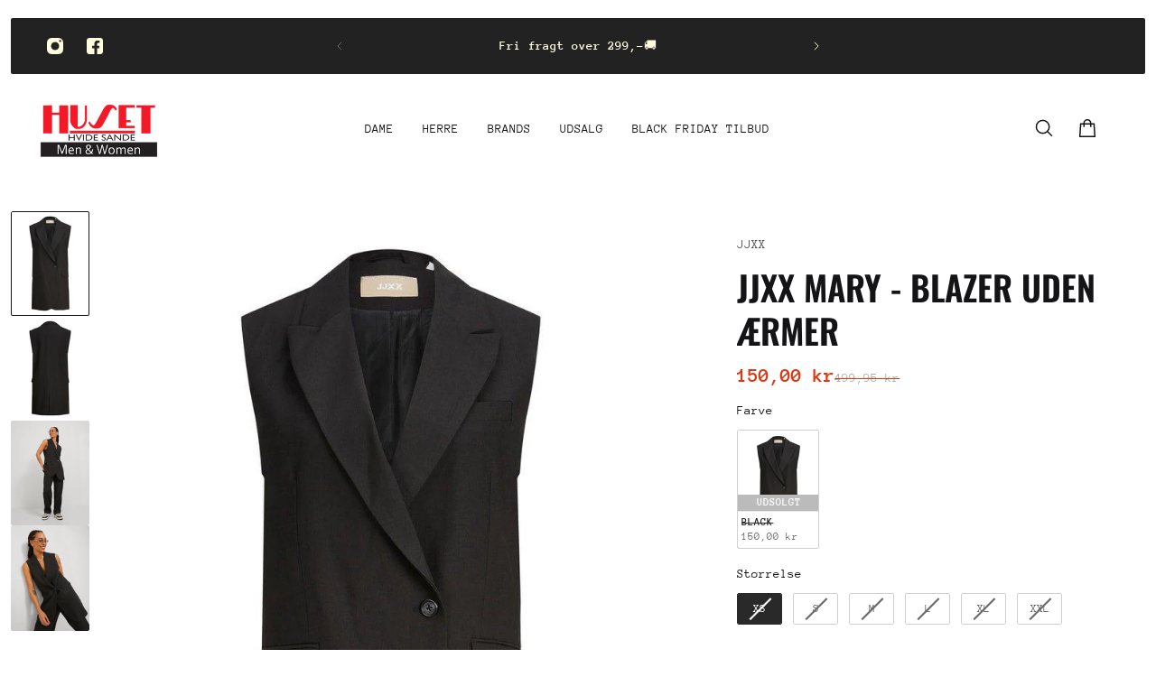

--- FILE ---
content_type: text/html; charset=utf-8
request_url: https://www.husethvs.dk/products/jxmary-sl-blazer-noos
body_size: 63816
content:
<!doctype html>
<html lang='en'>
  <head>
	<!-- Added by AVADA SEO Suite -->
	<script>
  const avadaLightJsExclude = ['cdn.nfcube.com', 'assets/ecom.js', 'variant-title-king', 'linked_options_variants', 'smile-loader.js', 'smart-product-filter-search', 'rivo-loyalty-referrals', 'avada-cookie-consent', 'consentmo-gdpr', 'quinn', 'pandectes'];
  const avadaLightJsInclude = ['https://www.googletagmanager.com/', 'https://connect.facebook.net/', 'https://business-api.tiktok.com/', 'https://static.klaviyo.com/'];
  window.AVADA_SPEED_BLACKLIST = avadaLightJsInclude.map(item => new RegExp(item, 'i'));
  window.AVADA_SPEED_WHITELIST = avadaLightJsExclude.map(item => new RegExp(item, 'i'));
</script>

<script>
  const isSpeedUpEnable = !1763886661431 || Date.now() < 1763886661431;
  if (isSpeedUpEnable) {
    const avadaSpeedUp=1;
    if(isSpeedUpEnable) {
  function _0x55aa(_0x575858,_0x2fd0be){const _0x30a92f=_0x1cb5();return _0x55aa=function(_0x4e8b41,_0xcd1690){_0x4e8b41=_0x4e8b41-(0xb5e+0xd*0x147+-0x1b1a);let _0x1c09f7=_0x30a92f[_0x4e8b41];return _0x1c09f7;},_0x55aa(_0x575858,_0x2fd0be);}(function(_0x4ad4dc,_0x42545f){const _0x5c7741=_0x55aa,_0x323f4d=_0x4ad4dc();while(!![]){try{const _0x588ea5=parseInt(_0x5c7741(0x10c))/(0xb6f+-0x1853+0xce5)*(-parseInt(_0x5c7741(0x157))/(-0x2363*0x1+0x1dd4+0x591*0x1))+-parseInt(_0x5c7741(0x171))/(0x269b+-0xeb+-0xf*0x283)*(parseInt(_0x5c7741(0x116))/(0x2e1+0x1*0x17b3+-0x110*0x19))+-parseInt(_0x5c7741(0x147))/(-0x1489+-0x312*0x6+0x26fa*0x1)+-parseInt(_0x5c7741(0xfa))/(-0x744+0x1*0xb5d+-0x413)*(-parseInt(_0x5c7741(0x102))/(-0x1e87+0x9e*-0x16+0x2c22))+parseInt(_0x5c7741(0x136))/(0x1e2d+0x1498+-0x1a3*0x1f)+parseInt(_0x5c7741(0x16e))/(0x460+0x1d96+0x3*-0xb4f)*(-parseInt(_0x5c7741(0xe3))/(-0x9ca+-0x1*-0x93f+0x1*0x95))+parseInt(_0x5c7741(0xf8))/(-0x1f73*0x1+0x6*-0x510+0x3dde);if(_0x588ea5===_0x42545f)break;else _0x323f4d['push'](_0x323f4d['shift']());}catch(_0x5d6d7e){_0x323f4d['push'](_0x323f4d['shift']());}}}(_0x1cb5,-0x193549+0x5dc3*-0x31+-0x2f963*-0x13),(function(){const _0x5cb2b4=_0x55aa,_0x23f9e9={'yXGBq':function(_0x237aef,_0x385938){return _0x237aef!==_0x385938;},'XduVF':function(_0x21018d,_0x56ff60){return _0x21018d===_0x56ff60;},'RChnz':_0x5cb2b4(0xf4)+_0x5cb2b4(0xe9)+_0x5cb2b4(0x14a),'TAsuR':function(_0xe21eca,_0x33e114){return _0xe21eca%_0x33e114;},'EvLYw':function(_0x1326ad,_0x261d04){return _0x1326ad!==_0x261d04;},'nnhAQ':_0x5cb2b4(0x107),'swpMF':_0x5cb2b4(0x16d),'plMMu':_0x5cb2b4(0xe8)+_0x5cb2b4(0x135),'PqBPA':function(_0x2ba85c,_0x35b541){return _0x2ba85c<_0x35b541;},'NKPCA':_0x5cb2b4(0xfc),'TINqh':function(_0x4116e3,_0x3ffd02,_0x2c8722){return _0x4116e3(_0x3ffd02,_0x2c8722);},'BAueN':_0x5cb2b4(0x120),'NgloT':_0x5cb2b4(0x14c),'ThSSU':function(_0xeb212a,_0x4341c1){return _0xeb212a+_0x4341c1;},'lDDHN':function(_0x4a1a48,_0x45ebfb){return _0x4a1a48 instanceof _0x45ebfb;},'toAYB':function(_0xcf0fa9,_0xf5fa6a){return _0xcf0fa9 instanceof _0xf5fa6a;},'VMiyW':function(_0x5300e4,_0x44e0f4){return _0x5300e4(_0x44e0f4);},'iyhbw':_0x5cb2b4(0x119),'zuWfR':function(_0x19c3e4,_0x4ee6e8){return _0x19c3e4<_0x4ee6e8;},'vEmrv':function(_0xd798cf,_0x5ea2dd){return _0xd798cf!==_0x5ea2dd;},'yxERj':function(_0x24b03b,_0x5aa292){return _0x24b03b||_0x5aa292;},'MZpwM':_0x5cb2b4(0x110)+_0x5cb2b4(0x109)+'pt','IeUHK':function(_0x5a4c7e,_0x2edf70){return _0x5a4c7e-_0x2edf70;},'Idvge':function(_0x3b526e,_0x36b469){return _0x3b526e<_0x36b469;},'qRwfm':_0x5cb2b4(0x16b)+_0x5cb2b4(0xf1),'CvXDN':function(_0x4b4208,_0x1db216){return _0x4b4208<_0x1db216;},'acPIM':function(_0x7d44b7,_0x3020d2){return _0x7d44b7(_0x3020d2);},'MyLMO':function(_0x22d4b2,_0xe7a6a0){return _0x22d4b2<_0xe7a6a0;},'boDyh':function(_0x176992,_0x346381,_0xab7fc){return _0x176992(_0x346381,_0xab7fc);},'ZANXD':_0x5cb2b4(0x10f)+_0x5cb2b4(0x12a)+_0x5cb2b4(0x142),'CXwRZ':_0x5cb2b4(0x123)+_0x5cb2b4(0x15f),'AuMHM':_0x5cb2b4(0x161),'KUuFZ':_0x5cb2b4(0xe6),'MSwtw':_0x5cb2b4(0x13a),'ERvPB':_0x5cb2b4(0x134),'ycTDj':_0x5cb2b4(0x15b),'Tvhir':_0x5cb2b4(0x154)},_0x469be1=_0x23f9e9[_0x5cb2b4(0x153)],_0x36fe07={'blacklist':window[_0x5cb2b4(0x11f)+_0x5cb2b4(0x115)+'T'],'whitelist':window[_0x5cb2b4(0x11f)+_0x5cb2b4(0x13e)+'T']},_0x26516a={'blacklisted':[]},_0x34e4a6=(_0x2be2f5,_0x25b3b2)=>{const _0x80dd2=_0x5cb2b4;if(_0x2be2f5&&(!_0x25b3b2||_0x23f9e9[_0x80dd2(0x13b)](_0x25b3b2,_0x469be1))&&(!_0x36fe07[_0x80dd2(0x170)]||_0x36fe07[_0x80dd2(0x170)][_0x80dd2(0x151)](_0xa5c7cf=>_0xa5c7cf[_0x80dd2(0x12b)](_0x2be2f5)))&&(!_0x36fe07[_0x80dd2(0x165)]||_0x36fe07[_0x80dd2(0x165)][_0x80dd2(0x156)](_0x4e2570=>!_0x4e2570[_0x80dd2(0x12b)](_0x2be2f5)))&&_0x23f9e9[_0x80dd2(0xf7)](avadaSpeedUp,0x5*0x256+-0x1*0x66c+-0x542+0.5)&&_0x2be2f5[_0x80dd2(0x137)](_0x23f9e9[_0x80dd2(0xe7)])){const _0x413c89=_0x2be2f5[_0x80dd2(0x16c)];return _0x23f9e9[_0x80dd2(0xf7)](_0x23f9e9[_0x80dd2(0x11e)](_0x413c89,-0x1deb*-0x1+0xf13+-0x2cfc),0x1176+-0x78b*0x5+0x1441);}return _0x2be2f5&&(!_0x25b3b2||_0x23f9e9[_0x80dd2(0xed)](_0x25b3b2,_0x469be1))&&(!_0x36fe07[_0x80dd2(0x170)]||_0x36fe07[_0x80dd2(0x170)][_0x80dd2(0x151)](_0x3d689d=>_0x3d689d[_0x80dd2(0x12b)](_0x2be2f5)))&&(!_0x36fe07[_0x80dd2(0x165)]||_0x36fe07[_0x80dd2(0x165)][_0x80dd2(0x156)](_0x26a7b3=>!_0x26a7b3[_0x80dd2(0x12b)](_0x2be2f5)));},_0x11462f=function(_0x42927f){const _0x346823=_0x5cb2b4,_0x5426ae=_0x42927f[_0x346823(0x159)+'te'](_0x23f9e9[_0x346823(0x14e)]);return _0x36fe07[_0x346823(0x170)]&&_0x36fe07[_0x346823(0x170)][_0x346823(0x156)](_0x107b0d=>!_0x107b0d[_0x346823(0x12b)](_0x5426ae))||_0x36fe07[_0x346823(0x165)]&&_0x36fe07[_0x346823(0x165)][_0x346823(0x151)](_0x1e7160=>_0x1e7160[_0x346823(0x12b)](_0x5426ae));},_0x39299f=new MutationObserver(_0x45c995=>{const _0x21802a=_0x5cb2b4,_0x3bc801={'mafxh':function(_0x6f9c57,_0x229989){const _0x9d39b1=_0x55aa;return _0x23f9e9[_0x9d39b1(0xf7)](_0x6f9c57,_0x229989);},'SrchE':_0x23f9e9[_0x21802a(0xe2)],'pvjbV':_0x23f9e9[_0x21802a(0xf6)]};for(let _0x333494=-0x7d7+-0x893+0x106a;_0x23f9e9[_0x21802a(0x158)](_0x333494,_0x45c995[_0x21802a(0x16c)]);_0x333494++){const {addedNodes:_0x1b685b}=_0x45c995[_0x333494];for(let _0x2f087=0x1f03+0x84b+0x1*-0x274e;_0x23f9e9[_0x21802a(0x158)](_0x2f087,_0x1b685b[_0x21802a(0x16c)]);_0x2f087++){const _0x4e5bac=_0x1b685b[_0x2f087];if(_0x23f9e9[_0x21802a(0xf7)](_0x4e5bac[_0x21802a(0x121)],-0x1f3a+-0x1*0x1b93+-0x3*-0x139a)&&_0x23f9e9[_0x21802a(0xf7)](_0x4e5bac[_0x21802a(0x152)],_0x23f9e9[_0x21802a(0xe0)])){const _0x5d9a67=_0x4e5bac[_0x21802a(0x107)],_0x3fb522=_0x4e5bac[_0x21802a(0x16d)];if(_0x23f9e9[_0x21802a(0x103)](_0x34e4a6,_0x5d9a67,_0x3fb522)){_0x26516a[_0x21802a(0x160)+'d'][_0x21802a(0x128)]([_0x4e5bac,_0x4e5bac[_0x21802a(0x16d)]]),_0x4e5bac[_0x21802a(0x16d)]=_0x469be1;const _0x1e52da=function(_0x2c95ff){const _0x359b13=_0x21802a;if(_0x3bc801[_0x359b13(0x118)](_0x4e5bac[_0x359b13(0x159)+'te'](_0x3bc801[_0x359b13(0x166)]),_0x469be1))_0x2c95ff[_0x359b13(0x112)+_0x359b13(0x150)]();_0x4e5bac[_0x359b13(0xec)+_0x359b13(0x130)](_0x3bc801[_0x359b13(0xe4)],_0x1e52da);};_0x4e5bac[_0x21802a(0x12d)+_0x21802a(0x163)](_0x23f9e9[_0x21802a(0xf6)],_0x1e52da),_0x4e5bac[_0x21802a(0x12c)+_0x21802a(0x131)]&&_0x4e5bac[_0x21802a(0x12c)+_0x21802a(0x131)][_0x21802a(0x11a)+'d'](_0x4e5bac);}}}}});_0x39299f[_0x5cb2b4(0x105)](document[_0x5cb2b4(0x10b)+_0x5cb2b4(0x16a)],{'childList':!![],'subtree':!![]});const _0x2910a9=/[|\\{}()\[\]^$+*?.]/g,_0xa9f173=function(..._0x1baa33){const _0x3053cc=_0x5cb2b4,_0x2e6f61={'mMWha':function(_0x158c76,_0x5c404b){const _0x25a05c=_0x55aa;return _0x23f9e9[_0x25a05c(0xf7)](_0x158c76,_0x5c404b);},'BXirI':_0x23f9e9[_0x3053cc(0x141)],'COGok':function(_0x421bf7,_0x55453a){const _0x4fd417=_0x3053cc;return _0x23f9e9[_0x4fd417(0x167)](_0x421bf7,_0x55453a);},'XLSAp':function(_0x193984,_0x35c446){const _0x5bbecf=_0x3053cc;return _0x23f9e9[_0x5bbecf(0xed)](_0x193984,_0x35c446);},'EygRw':function(_0xfbb69c,_0x21b15d){const _0xe5c840=_0x3053cc;return _0x23f9e9[_0xe5c840(0x104)](_0xfbb69c,_0x21b15d);},'xZuNx':_0x23f9e9[_0x3053cc(0x139)],'SBUaW':function(_0x5739bf,_0x2c2fab){const _0x42cbb1=_0x3053cc;return _0x23f9e9[_0x42cbb1(0x172)](_0x5739bf,_0x2c2fab);},'EAoTR':function(_0x123b29,_0x5b29bf){const _0x2828d2=_0x3053cc;return _0x23f9e9[_0x2828d2(0x11d)](_0x123b29,_0x5b29bf);},'cdYdq':_0x23f9e9[_0x3053cc(0x14e)],'WzJcf':_0x23f9e9[_0x3053cc(0xe2)],'nytPK':function(_0x53f733,_0x4ad021){const _0x4f0333=_0x3053cc;return _0x23f9e9[_0x4f0333(0x148)](_0x53f733,_0x4ad021);},'oUrHG':_0x23f9e9[_0x3053cc(0x14d)],'dnxjX':function(_0xed6b5f,_0x573f55){const _0x57aa03=_0x3053cc;return _0x23f9e9[_0x57aa03(0x15a)](_0xed6b5f,_0x573f55);}};_0x23f9e9[_0x3053cc(0x15d)](_0x1baa33[_0x3053cc(0x16c)],-0x1a3*-0x9+-0xf9*0xb+-0x407*0x1)?(_0x36fe07[_0x3053cc(0x170)]=[],_0x36fe07[_0x3053cc(0x165)]=[]):(_0x36fe07[_0x3053cc(0x170)]&&(_0x36fe07[_0x3053cc(0x170)]=_0x36fe07[_0x3053cc(0x170)][_0x3053cc(0x106)](_0xa8e001=>_0x1baa33[_0x3053cc(0x156)](_0x4a8a28=>{const _0x2e425b=_0x3053cc;if(_0x2e6f61[_0x2e425b(0x111)](typeof _0x4a8a28,_0x2e6f61[_0x2e425b(0x155)]))return!_0xa8e001[_0x2e425b(0x12b)](_0x4a8a28);else{if(_0x2e6f61[_0x2e425b(0xeb)](_0x4a8a28,RegExp))return _0x2e6f61[_0x2e425b(0x145)](_0xa8e001[_0x2e425b(0xdf)](),_0x4a8a28[_0x2e425b(0xdf)]());}}))),_0x36fe07[_0x3053cc(0x165)]&&(_0x36fe07[_0x3053cc(0x165)]=[..._0x36fe07[_0x3053cc(0x165)],..._0x1baa33[_0x3053cc(0xff)](_0x4e4c02=>{const _0x7c755c=_0x3053cc;if(_0x23f9e9[_0x7c755c(0xf7)](typeof _0x4e4c02,_0x23f9e9[_0x7c755c(0x141)])){const _0x932437=_0x4e4c02[_0x7c755c(0xea)](_0x2910a9,_0x23f9e9[_0x7c755c(0x16f)]),_0x34e686=_0x23f9e9[_0x7c755c(0xf0)](_0x23f9e9[_0x7c755c(0xf0)]('.*',_0x932437),'.*');if(_0x36fe07[_0x7c755c(0x165)][_0x7c755c(0x156)](_0x21ef9a=>_0x21ef9a[_0x7c755c(0xdf)]()!==_0x34e686[_0x7c755c(0xdf)]()))return new RegExp(_0x34e686);}else{if(_0x23f9e9[_0x7c755c(0x117)](_0x4e4c02,RegExp)){if(_0x36fe07[_0x7c755c(0x165)][_0x7c755c(0x156)](_0x5a3f09=>_0x5a3f09[_0x7c755c(0xdf)]()!==_0x4e4c02[_0x7c755c(0xdf)]()))return _0x4e4c02;}}return null;})[_0x3053cc(0x106)](Boolean)]));const _0x3eeb55=document[_0x3053cc(0x11b)+_0x3053cc(0x10e)](_0x23f9e9[_0x3053cc(0xf0)](_0x23f9e9[_0x3053cc(0xf0)](_0x23f9e9[_0x3053cc(0x122)],_0x469be1),'"]'));for(let _0xf831f7=-0x21aa+-0x1793+0x393d*0x1;_0x23f9e9[_0x3053cc(0x14b)](_0xf831f7,_0x3eeb55[_0x3053cc(0x16c)]);_0xf831f7++){const _0x5868cb=_0x3eeb55[_0xf831f7];_0x23f9e9[_0x3053cc(0x132)](_0x11462f,_0x5868cb)&&(_0x26516a[_0x3053cc(0x160)+'d'][_0x3053cc(0x128)]([_0x5868cb,_0x23f9e9[_0x3053cc(0x14d)]]),_0x5868cb[_0x3053cc(0x12c)+_0x3053cc(0x131)][_0x3053cc(0x11a)+'d'](_0x5868cb));}let _0xdf8cd0=-0x17da+0x2461+-0xc87*0x1;[..._0x26516a[_0x3053cc(0x160)+'d']][_0x3053cc(0x10d)](([_0x226aeb,_0x33eaa7],_0xe33bca)=>{const _0x2aa7bf=_0x3053cc;if(_0x2e6f61[_0x2aa7bf(0x143)](_0x11462f,_0x226aeb)){const _0x41da0d=document[_0x2aa7bf(0x11c)+_0x2aa7bf(0x131)](_0x2e6f61[_0x2aa7bf(0x127)]);for(let _0x6784c7=0xd7b+-0xaa5+-0x2d6;_0x2e6f61[_0x2aa7bf(0x164)](_0x6784c7,_0x226aeb[_0x2aa7bf(0xe5)][_0x2aa7bf(0x16c)]);_0x6784c7++){const _0x4ca758=_0x226aeb[_0x2aa7bf(0xe5)][_0x6784c7];_0x2e6f61[_0x2aa7bf(0x12f)](_0x4ca758[_0x2aa7bf(0x133)],_0x2e6f61[_0x2aa7bf(0x13f)])&&_0x2e6f61[_0x2aa7bf(0x145)](_0x4ca758[_0x2aa7bf(0x133)],_0x2e6f61[_0x2aa7bf(0x100)])&&_0x41da0d[_0x2aa7bf(0xe1)+'te'](_0x4ca758[_0x2aa7bf(0x133)],_0x226aeb[_0x2aa7bf(0xe5)][_0x6784c7][_0x2aa7bf(0x12e)]);}_0x41da0d[_0x2aa7bf(0xe1)+'te'](_0x2e6f61[_0x2aa7bf(0x13f)],_0x226aeb[_0x2aa7bf(0x107)]),_0x41da0d[_0x2aa7bf(0xe1)+'te'](_0x2e6f61[_0x2aa7bf(0x100)],_0x2e6f61[_0x2aa7bf(0x101)](_0x33eaa7,_0x2e6f61[_0x2aa7bf(0x126)])),document[_0x2aa7bf(0x113)][_0x2aa7bf(0x146)+'d'](_0x41da0d),_0x26516a[_0x2aa7bf(0x160)+'d'][_0x2aa7bf(0x162)](_0x2e6f61[_0x2aa7bf(0x13d)](_0xe33bca,_0xdf8cd0),-0x105d*0x2+0x1*-0xeaa+0x2f65),_0xdf8cd0++;}}),_0x36fe07[_0x3053cc(0x170)]&&_0x23f9e9[_0x3053cc(0xf3)](_0x36fe07[_0x3053cc(0x170)][_0x3053cc(0x16c)],0x10f2+-0x1a42+0x951)&&_0x39299f[_0x3053cc(0x15c)]();},_0x4c2397=document[_0x5cb2b4(0x11c)+_0x5cb2b4(0x131)],_0x573f89={'src':Object[_0x5cb2b4(0x14f)+_0x5cb2b4(0xfd)+_0x5cb2b4(0x144)](HTMLScriptElement[_0x5cb2b4(0xf9)],_0x23f9e9[_0x5cb2b4(0x14e)]),'type':Object[_0x5cb2b4(0x14f)+_0x5cb2b4(0xfd)+_0x5cb2b4(0x144)](HTMLScriptElement[_0x5cb2b4(0xf9)],_0x23f9e9[_0x5cb2b4(0xe2)])};document[_0x5cb2b4(0x11c)+_0x5cb2b4(0x131)]=function(..._0x4db605){const _0x1480b5=_0x5cb2b4,_0x3a6982={'KNNxG':function(_0x32fa39,_0x2a57e4,_0x3cc08f){const _0x5ead12=_0x55aa;return _0x23f9e9[_0x5ead12(0x169)](_0x32fa39,_0x2a57e4,_0x3cc08f);}};if(_0x23f9e9[_0x1480b5(0x13b)](_0x4db605[-0x4*-0x376+0x4*0x2f+-0xe94][_0x1480b5(0x140)+'e'](),_0x23f9e9[_0x1480b5(0x139)]))return _0x4c2397[_0x1480b5(0x114)](document)(..._0x4db605);const _0x2f091d=_0x4c2397[_0x1480b5(0x114)](document)(..._0x4db605);try{Object[_0x1480b5(0xf2)+_0x1480b5(0x149)](_0x2f091d,{'src':{..._0x573f89[_0x1480b5(0x107)],'set'(_0x3ae2bc){const _0x5d6fdc=_0x1480b5;_0x3a6982[_0x5d6fdc(0x129)](_0x34e4a6,_0x3ae2bc,_0x2f091d[_0x5d6fdc(0x16d)])&&_0x573f89[_0x5d6fdc(0x16d)][_0x5d6fdc(0x10a)][_0x5d6fdc(0x125)](this,_0x469be1),_0x573f89[_0x5d6fdc(0x107)][_0x5d6fdc(0x10a)][_0x5d6fdc(0x125)](this,_0x3ae2bc);}},'type':{..._0x573f89[_0x1480b5(0x16d)],'get'(){const _0x436e9e=_0x1480b5,_0x4b63b9=_0x573f89[_0x436e9e(0x16d)][_0x436e9e(0xfb)][_0x436e9e(0x125)](this);if(_0x23f9e9[_0x436e9e(0xf7)](_0x4b63b9,_0x469be1)||_0x23f9e9[_0x436e9e(0x103)](_0x34e4a6,this[_0x436e9e(0x107)],_0x4b63b9))return null;return _0x4b63b9;},'set'(_0x174ea3){const _0x1dff57=_0x1480b5,_0xa2fd13=_0x23f9e9[_0x1dff57(0x103)](_0x34e4a6,_0x2f091d[_0x1dff57(0x107)],_0x2f091d[_0x1dff57(0x16d)])?_0x469be1:_0x174ea3;_0x573f89[_0x1dff57(0x16d)][_0x1dff57(0x10a)][_0x1dff57(0x125)](this,_0xa2fd13);}}}),_0x2f091d[_0x1480b5(0xe1)+'te']=function(_0x5b0870,_0x8c60d5){const _0xab22d4=_0x1480b5;if(_0x23f9e9[_0xab22d4(0xf7)](_0x5b0870,_0x23f9e9[_0xab22d4(0xe2)])||_0x23f9e9[_0xab22d4(0xf7)](_0x5b0870,_0x23f9e9[_0xab22d4(0x14e)]))_0x2f091d[_0x5b0870]=_0x8c60d5;else HTMLScriptElement[_0xab22d4(0xf9)][_0xab22d4(0xe1)+'te'][_0xab22d4(0x125)](_0x2f091d,_0x5b0870,_0x8c60d5);};}catch(_0x5a9461){console[_0x1480b5(0x168)](_0x23f9e9[_0x1480b5(0xef)],_0x5a9461);}return _0x2f091d;};const _0x5883c5=[_0x23f9e9[_0x5cb2b4(0xfe)],_0x23f9e9[_0x5cb2b4(0x13c)],_0x23f9e9[_0x5cb2b4(0xf5)],_0x23f9e9[_0x5cb2b4(0x15e)],_0x23f9e9[_0x5cb2b4(0x138)],_0x23f9e9[_0x5cb2b4(0x124)]],_0x4ab8d2=_0x5883c5[_0x5cb2b4(0xff)](_0x439d08=>{return{'type':_0x439d08,'listener':()=>_0xa9f173(),'options':{'passive':!![]}};});_0x4ab8d2[_0x5cb2b4(0x10d)](_0x4d3535=>{const _0x3882ab=_0x5cb2b4;document[_0x3882ab(0x12d)+_0x3882ab(0x163)](_0x4d3535[_0x3882ab(0x16d)],_0x4d3535[_0x3882ab(0xee)],_0x4d3535[_0x3882ab(0x108)]);});}()));function _0x1cb5(){const _0x15f8e0=['ault','some','tagName','CXwRZ','wheel','BXirI','every','6lYvYYX','PqBPA','getAttribu','IeUHK','touchstart','disconnect','Idvge','ERvPB','/blocked','blackliste','keydown','splice','stener','SBUaW','whitelist','SrchE','toAYB','warn','boDyh','ement','script[typ','length','type','346347wGqEBH','NgloT','blacklist','33OVoYHk','zuWfR','toString','NKPCA','setAttribu','swpMF','230EEqEiq','pvjbV','attributes','mousemove','RChnz','beforescri','y.com/exte','replace','COGok','removeEven','EvLYw','listener','ZANXD','ThSSU','e="','defineProp','MyLMO','cdn.shopif','MSwtw','plMMu','XduVF','22621984JRJQxz','prototype','8818116NVbcZr','get','SCRIPT','ertyDescri','AuMHM','map','WzJcf','nytPK','7kiZatp','TINqh','VMiyW','observe','filter','src','options','n/javascri','set','documentEl','478083wuqgQV','forEach','torAll','Avada cann','applicatio','mMWha','preventDef','head','bind','D_BLACKLIS','75496skzGVx','lDDHN','mafxh','script','removeChil','querySelec','createElem','vEmrv','TAsuR','AVADA_SPEE','string','nodeType','qRwfm','javascript','Tvhir','call','oUrHG','xZuNx','push','KNNxG','ot lazy lo','test','parentElem','addEventLi','value','EAoTR','tListener','ent','acPIM','name','touchmove','ptexecute','6968312SmqlIb','includes','ycTDj','iyhbw','touchend','yXGBq','KUuFZ','dnxjX','D_WHITELIS','cdYdq','toLowerCas','BAueN','ad script','EygRw','ptor','XLSAp','appendChil','4975500NoPAFA','yxERj','erties','nsions','CvXDN','\$&','MZpwM','nnhAQ','getOwnProp'];_0x1cb5=function(){return _0x15f8e0;};return _0x1cb5();}
}
    class LightJsLoader{constructor(e){this.jQs=[],this.listener=this.handleListener.bind(this,e),this.scripts=["default","defer","async"].reduce(((e,t)=>({...e,[t]:[]})),{});const t=this;e.forEach((e=>window.addEventListener(e,t.listener,{passive:!0})))}handleListener(e){const t=this;return e.forEach((e=>window.removeEventListener(e,t.listener))),"complete"===document.readyState?this.handleDOM():document.addEventListener("readystatechange",(e=>{if("complete"===e.target.readyState)return setTimeout(t.handleDOM.bind(t),1)}))}async handleDOM(){this.suspendEvent(),this.suspendJQuery(),this.findScripts(),this.preloadScripts();for(const e of Object.keys(this.scripts))await this.replaceScripts(this.scripts[e]);for(const e of["DOMContentLoaded","readystatechange"])await this.requestRepaint(),document.dispatchEvent(new Event("lightJS-"+e));document.lightJSonreadystatechange&&document.lightJSonreadystatechange();for(const e of["DOMContentLoaded","load"])await this.requestRepaint(),window.dispatchEvent(new Event("lightJS-"+e));await this.requestRepaint(),window.lightJSonload&&window.lightJSonload(),await this.requestRepaint(),this.jQs.forEach((e=>e(window).trigger("lightJS-jquery-load"))),window.dispatchEvent(new Event("lightJS-pageshow")),await this.requestRepaint(),window.lightJSonpageshow&&window.lightJSonpageshow()}async requestRepaint(){return new Promise((e=>requestAnimationFrame(e)))}findScripts(){document.querySelectorAll("script[type=lightJs]").forEach((e=>{e.hasAttribute("src")?e.hasAttribute("async")&&e.async?this.scripts.async.push(e):e.hasAttribute("defer")&&e.defer?this.scripts.defer.push(e):this.scripts.default.push(e):this.scripts.default.push(e)}))}preloadScripts(){const e=this,t=Object.keys(this.scripts).reduce(((t,n)=>[...t,...e.scripts[n]]),[]),n=document.createDocumentFragment();t.forEach((e=>{const t=e.getAttribute("src");if(!t)return;const s=document.createElement("link");s.href=t,s.rel="preload",s.as="script",n.appendChild(s)})),document.head.appendChild(n)}async replaceScripts(e){let t;for(;t=e.shift();)await this.requestRepaint(),new Promise((e=>{const n=document.createElement("script");[...t.attributes].forEach((e=>{"type"!==e.nodeName&&n.setAttribute(e.nodeName,e.nodeValue)})),t.hasAttribute("src")?(n.addEventListener("load",e),n.addEventListener("error",e)):(n.text=t.text,e()),t.parentNode.replaceChild(n,t)}))}suspendEvent(){const e={};[{obj:document,name:"DOMContentLoaded"},{obj:window,name:"DOMContentLoaded"},{obj:window,name:"load"},{obj:window,name:"pageshow"},{obj:document,name:"readystatechange"}].map((t=>function(t,n){function s(n){return e[t].list.indexOf(n)>=0?"lightJS-"+n:n}e[t]||(e[t]={list:[n],add:t.addEventListener,remove:t.removeEventListener},t.addEventListener=(...n)=>{n[0]=s(n[0]),e[t].add.apply(t,n)},t.removeEventListener=(...n)=>{n[0]=s(n[0]),e[t].remove.apply(t,n)})}(t.obj,t.name))),[{obj:document,name:"onreadystatechange"},{obj:window,name:"onpageshow"}].map((e=>function(e,t){let n=e[t];Object.defineProperty(e,t,{get:()=>n||function(){},set:s=>{e["lightJS"+t]=n=s}})}(e.obj,e.name)))}suspendJQuery(){const e=this;let t=window.jQuery;Object.defineProperty(window,"jQuery",{get:()=>t,set(n){if(!n||!n.fn||!e.jQs.includes(n))return void(t=n);n.fn.ready=n.fn.init.prototype.ready=e=>{e.bind(document)(n)};const s=n.fn.on;n.fn.on=n.fn.init.prototype.on=function(...e){if(window!==this[0])return s.apply(this,e),this;const t=e=>e.split(" ").map((e=>"load"===e||0===e.indexOf("load.")?"lightJS-jquery-load":e)).join(" ");return"string"==typeof e[0]||e[0]instanceof String?(e[0]=t(e[0]),s.apply(this,e),this):("object"==typeof e[0]&&Object.keys(e[0]).forEach((n=>{delete Object.assign(e[0],{[t(n)]:e[0][n]})[n]})),s.apply(this,e),this)},e.jQs.push(n),t=n}})}}
new LightJsLoader(["keydown","mousemove","touchend","touchmove","touchstart","wheel"]);
  }
</script><!-- meta basic type product -->

	<!-- /Added by AVADA SEO Suite -->
    <meta charset='utf-8'>
    <meta http-equiv='X-UA-Compatible' content='IE=edge'>
    <meta name='viewport' content='width=device-width,initial-scale=1'>
    <meta name='theme-color' content='primary'><meta name='description' content='Se JJXX Mary - Blazer uden ærmer. Se vores store udvalg af JJXX. Gratis fragt over 299,- Besøg www.husethvs.dk nu.'><link rel='icon' type='image/png' href='//www.husethvs.dk/cdn/shop/files/Header.png?crop=center&height=32&v=1743662188&width=32'><meta property='og:site_name' content='HUSET Men &amp; Women'>
<meta property='og:url' content='https://www.husethvs.dk/products/jxmary-sl-blazer-noos'>
<meta property='og:title' content='JJXX Mary - Blazer uden ærmer'>
<meta property='og:type' content='product'>
<meta property='og:description' content='Fed blazer uden ærmer fra JJXX i regular fit. 🏷️ - JJXX JXMARY SL BLAZER WVN NOOS🔖 - Artikelnummer: 12224847🧵 - 79% Genanvendt polyester, 15% Viskose, 6% Elastan'><meta
    property='og:image'
    content='http://www.husethvs.dk/cdn/shop/products/jjxx-mary-blazer-uden-aermer-huset-men-and-women-24229.jpg?crop=center&height=1024&v=1744393055&width=768'
  >
  <meta
    property='og:image:secure_url'
    content='https://www.husethvs.dk/cdn/shop/products/jjxx-mary-blazer-uden-aermer-huset-men-and-women-24229.jpg?crop=center&height=1024&v=1744393055&width=768'
  >
  <meta property='og:image:width' content='768'>
  <meta property='og:image:height' content='1024'><meta property='og:price:amount' content='150,00'>
  <meta property='og:price:currency' content='DKK'><meta name='twitter:card' content='summary_large_image'>
<meta name='twitter:title' content='JJXX Mary - Blazer uden ærmer'>
<meta name='twitter:description' content='Fed blazer uden ærmer fra JJXX i regular fit. 🏷️ - JJXX JXMARY SL BLAZER WVN NOOS🔖 - Artikelnummer: 12224847🧵 - 79% Genanvendt polyester, 15% Viskose, 6% Elastan'>

    <link rel='canonical' href='https://www.husethvs.dk/products/jxmary-sl-blazer-noos'>
    <link rel='preconnect' href='https://cdn.shopify.com' crossorigin>
    <link rel='preconnect' href='https://fonts.shopifycdn.com' crossorigin>

    <title>
      JJXX Mary - Blazer uden ærmer &ndash; HUSET Men &amp; Women</title>

    <style data-shopify>:root{/* product card */--gsc-product-card-title-font-family:Ubuntu, sans-serif;--gsc-product-card-title-font-style:normal;--gsc-product-card-title-font-weight:500;--gsc-product-card-title-transform:normal;--gsc-product-card-title-letter-spacing:0px;--gsc-product-card-title-font-size:calc(1.4rem * 0.8);--gsc-product-card-title-line-height:calc(22 / 14);--gsc-product-card-price-font-family:Figtree, sans-serif;--gsc-product-card-price-font-size:var(--gsc-product-card-price-font-size-xs);--gsc-product-card-price-line-height:var(--gsc-product-card-price-line-height-xs);--gsc-product-card-price-font-weight:600;--gsc-product-sale-badge-background:rgba(222, 56, 19, 1.0); --gsc-product-sale-badge-color:rgba(255, 253, 222, 1.0);--gsc-product-sold-out-badge-background:rgb(255, 253, 245);--gsc-product-sold-out-badge-color:20, 20, 22;--gsc-product-custom-badge-1-background:rgba(18, 118, 65, 1.0);--gsc-product-custom-badge-1-color:rgba(255, 253, 222, 1.0);--gsc-product-custom-badge-2-background:rgba(137, 98, 248, 1.0);--gsc-product-custom-badge-2-color:rgba(255, 255, 255, 1.0);--gsc-product-custom-badge-3-background:rgba(163, 103, 84, 1.0);--gsc-product-custom-badge-3-color:rgba(255, 255, 255, 1.0);--gsc-rating-stars-color:#f49a13;/* product and product card badges */--gsc-product-highlight-price-color:rgba(222, 56, 19, 1.0);--gsc-product-sale-amount-badge-background:rgba(0, 0, 0, 0.0);--gsc-product-sale-amount-badge-color:rgba(222, 56, 19, 1.0);/* cart icon in header */--gsc-header-cart-icon-background-color:#de3813;--gsc-header-cart-icon-text-color:#fffdde;/* shipping bar */--gsc-free-shipping-bar-message-color:#141416;--gsc-free-shipping-bar-size:6px;--gsc-free-shipping-bar-bg-high:222, 56, 19;--gsc-free-shipping-bar-color:#de3813;/* headings */--gsc-headings-font-family:Oswald, sans-serif;--gsc-headings-font-style:normal;--gsc-headings-font-weight:600;--gsc-headings-text-transform:uppercase;--gsc-headings-letter-spacing:0px;--gsc-headings-word-spacing:0rem;--gsc-headings-font-scale:1.0;/* body text */--gsc-body-font-family:"Anonymous Pro", monospace;--gsc-body-font-style:normal;--gsc-body-font-weight:400;--gsc-body-font-scale:1.0;--gsc-body-font-opacity:75%;--gsc-body-font-letter-spacing:0px;/* button */--gsc-button-font-family:Oswald, sans-serif;--gsc-button-font-style:normal;--gsc-button-font-weight:600;--gsc-button-letter-spacing:1.6px;--gsc-button-font-size:calc(1.4rem * 0.9);--gsc-button-line-height:calc(22 / 14);--gsc-button-text-transform:uppercase;/* menu */--gsc-menu-font-family:"Anonymous Pro", monospace;--gsc-menu-font-style:normal;--gsc-menu-font-weight:400;--gsc-menu-font-letter-spacing:0px;--gsc-menu-font-size:calc(var(--gsc-fz-11) * 0.9);--gsc-drawer-menu-font-size:calc(var(--gsc-fz-11) * 1.0);--gsc-drawer-menu-font-letter-spacing:0px;--gsc-menu-line-height:calc(24 / 16);--gsc-menu-text-transform:uppercase;/* header icons */--gsc-header-icons-font-family:Figtree, sans-serif;--gsc-header-icons-font-style:normal;--gsc-header-icons-font-weight:400;--gsc-header-icons-font-letter-spacing:0px;--gsc-header-icons-font-size:calc(var(--gsc-fz-11) * 1.0);--gsc-header-icons-line-height:calc(var(--gsc-header-icons-font-size) * 1.5);--gsc-header-icons-gap:calc(10px * 1.0);--gsc-header-icons-text-transform:normal;/* icons */--gsc-blockquote-icon:url(//www.husethvs.dk/cdn/shop/t/62/assets/blockquote-icon_small.png?v=162330558186566159521763727402);/* container */--gsc-page-width:1600px;--gsc-aside-padding-size:12px;--gsc-modals-and-header-paddings:min(20px, 12px);/* drawers and modals */--gsc-drawer-transition-duration:0.5s;--gsc-drawer-transition-timing:cubic-bezier(0.24, 0.25, 0, 1);--gsc-drawer-modal-shadow:none;--gsc-default-card-image-ratio:var(--gsc-portrait-image-ratio);--gsc-default-shape-fill-mode:cover;}body{--gsc-overlay-color:20, 20, 22;--gsc-overlay-opacity:35%;--gsc-overlay-blur:0.0px;}.color-default{--gsc-text-color:20, 20, 22;--gsc-background-color:255, 255, 255;--gsc-foreground-color:245, 245, 245;--gsc-border-color:231, 231, 231;--gsc-button-background-color:136, 171, 117;--gsc-button-text-color:255, 253, 222;--gsc-outline-button-background-color:136, 171, 117;--gsc-outline-button-text-color:136, 171, 117;--gsc-image-opacity-color:20, 20, 22;}body,.color-primary{--gsc-text-color:20, 20, 22;--gsc-background-color:255, 255, 255;--gsc-foreground-color:245, 245, 245;--gsc-border-color:231, 231, 231;--gsc-button-background-color:136, 171, 117;--gsc-button-text-color:255, 253, 222;--gsc-outline-button-background-color:136, 171, 117;--gsc-outline-button-text-color:136, 171, 117;--gsc-image-opacity-color:20, 20, 22;}.color-secondary{--gsc-text-color:20, 20, 22;--gsc-background-color:245, 245, 245;--gsc-foreground-color:255, 255, 255;--gsc-border-color:217, 217, 217;--gsc-button-background-color:136, 171, 117;--gsc-button-text-color:255, 253, 222;--gsc-outline-button-background-color:136, 171, 117;--gsc-outline-button-text-color:136, 171, 117;--gsc-image-opacity-color:20, 20, 22;}.color-custom-1{--gsc-text-color:255, 253, 222;--gsc-background-color:34, 34, 34;--gsc-foreground-color:45, 45, 45;--gsc-border-color:73, 73, 73;--gsc-button-background-color:136, 171, 117;--gsc-button-text-color:255, 253, 222;--gsc-outline-button-background-color:136, 171, 117;--gsc-outline-button-text-color:255, 253, 222;--gsc-image-opacity-color:34, 34, 34;}.color-custom-2{--gsc-text-color:255, 253, 222;--gsc-background-color:20, 51, 26;--gsc-foreground-color:27, 69, 35;--gsc-border-color:25, 64, 33;--gsc-button-background-color:177, 53, 25;--gsc-button-text-color:249, 255, 46;--gsc-outline-button-background-color:177, 53, 25;--gsc-outline-button-text-color:177, 53, 25;--gsc-image-opacity-color:20, 51, 26;}.color-custom-3{--gsc-text-color:255, 255, 255;--gsc-background-color:20, 51, 26;--gsc-foreground-color:24, 62, 32;--gsc-border-color:57, 73, 70;--gsc-button-background-color:36, 97, 31;--gsc-button-text-color:255, 231, 30;--gsc-outline-button-background-color:225, 255, 62;--gsc-outline-button-text-color:225, 255, 62;--gsc-image-opacity-color:22, 25, 25;}.color-white{--gsc-text-color:247, 255, 158;--gsc-background-color:104, 31, 15;--gsc-foreground-color:123, 42, 24;--gsc-border-color:118, 36, 18;--gsc-button-background-color:255, 191, 26;--gsc-button-text-color:104, 31, 15;--gsc-outline-button-background-color:255, 191, 26;--gsc-outline-button-text-color:255, 191, 26;--gsc-image-opacity-color:104, 31, 15;}.color-black{--gsc-text-color:46, 115, 62;--gsc-background-color:242, 255, 153;--gsc-foreground-color:233, 250, 116;--gsc-border-color:232, 250, 105;--gsc-button-background-color:255, 98, 41;--gsc-button-text-color:242, 255, 153;--gsc-outline-button-background-color:255, 98, 41;--gsc-outline-button-text-color:255, 98, 41;--gsc-image-opacity-color:255, 206, 30;}.color-custom-5{--gsc-text-color:255, 251, 193;--gsc-background-color:222, 56, 19;--gsc-foreground-color:233, 89, 44;--gsc-border-color:214, 81, 40;--gsc-button-background-color:238, 255, 49;--gsc-button-text-color:222, 56, 19;--gsc-outline-button-background-color:238, 255, 49;--gsc-outline-button-text-color:238, 255, 49;--gsc-image-opacity-color:65, 31, 22;}</style> 
    <link href="//www.husethvs.dk/cdn/shop/t/62/assets/bundle.aio.min.js?v=167002137819341432941763727405" as="script" rel="preload">
    <link href="//www.husethvs.dk/cdn/shop/t/62/assets/bundle.aio.min.css?v=30038376143776237761763727404" rel="stylesheet" type="text/css" media="all" />
    <link rel='preload' as='font' href='//www.husethvs.dk/cdn/fonts/anonymous_pro/anonymouspro_n4.f8892cc1cfa3d797af6172c8eeddce62cf610e33.woff2' type='font/woff2' crossorigin><style data-shopify>
    @font-face {
  font-family: "Anonymous Pro";
  font-weight: 400;
  font-style: normal;
  font-display: swap;
  src: url("//www.husethvs.dk/cdn/fonts/anonymous_pro/anonymouspro_n4.f8892cc1cfa3d797af6172c8eeddce62cf610e33.woff2") format("woff2"),
       url("//www.husethvs.dk/cdn/fonts/anonymous_pro/anonymouspro_n4.a707ca3ea5e6b6468ff0c29cf7e105dca1c09be4.woff") format("woff");
}


    
    @font-face {
  font-family: "Anonymous Pro";
  font-weight: 400;
  font-style: normal;
  font-display: swap;
  src: url("//www.husethvs.dk/cdn/fonts/anonymous_pro/anonymouspro_n4.f8892cc1cfa3d797af6172c8eeddce62cf610e33.woff2") format("woff2"),
       url("//www.husethvs.dk/cdn/fonts/anonymous_pro/anonymouspro_n4.a707ca3ea5e6b6468ff0c29cf7e105dca1c09be4.woff") format("woff");
}

    
    
    @font-face {
  font-family: "Anonymous Pro";
  font-weight: 700;
  font-style: normal;
  font-display: swap;
  src: url("//www.husethvs.dk/cdn/fonts/anonymous_pro/anonymouspro_n7.1abf60a1262a5f61d3e7f19599b5bc79deae580f.woff2") format("woff2"),
       url("//www.husethvs.dk/cdn/fonts/anonymous_pro/anonymouspro_n7.72f538c813c55fd861df0050c3a89911062226b9.woff") format("woff");
}


    
    @font-face {
  font-family: "Anonymous Pro";
  font-weight: 400;
  font-style: italic;
  font-display: swap;
  src: url("//www.husethvs.dk/cdn/fonts/anonymous_pro/anonymouspro_i4.e25745b6d033a0b4eea75ad1dd0df2b911abcf1f.woff2") format("woff2"),
       url("//www.husethvs.dk/cdn/fonts/anonymous_pro/anonymouspro_i4.280c8776a79ac154f9332217a9852603e17ae391.woff") format("woff");
}

    
    
    @font-face {
  font-family: "Anonymous Pro";
  font-weight: 700;
  font-style: italic;
  font-display: swap;
  src: url("//www.husethvs.dk/cdn/fonts/anonymous_pro/anonymouspro_i7.ee4faea594767398c1a7c2d939c79e197bcdaf0b.woff2") format("woff2"),
       url("//www.husethvs.dk/cdn/fonts/anonymous_pro/anonymouspro_i7.d1ad252be5feb58dd0c7443a002463a98964f452.woff") format("woff");
}

  </style>


<link rel='preload' as='font' href='//www.husethvs.dk/cdn/fonts/oswald/oswald_n6.26b6bffb711f770c328e7af9685d4798dcb4f0b3.woff2' type='font/woff2' crossorigin><style data-shopify>
    @font-face {
  font-family: Oswald;
  font-weight: 600;
  font-style: normal;
  font-display: swap;
  src: url("//www.husethvs.dk/cdn/fonts/oswald/oswald_n6.26b6bffb711f770c328e7af9685d4798dcb4f0b3.woff2") format("woff2"),
       url("//www.husethvs.dk/cdn/fonts/oswald/oswald_n6.2feb7f52d7eb157822c86dfd93893da013b08d5d.woff") format("woff");
}


    @font-face {
  font-family: Oswald;
  font-weight: 300;
  font-style: normal;
  font-display: swap;
  src: url("//www.husethvs.dk/cdn/fonts/oswald/oswald_n3.5e1367501ca69370d84b28bb3e29485e5178d388.woff2") format("woff2"),
       url("//www.husethvs.dk/cdn/fonts/oswald/oswald_n3.cfa18f7353e13af9f0069f6d616bed3d258993d6.woff") format("woff");
}

    @font-face {
  font-family: Oswald;
  font-weight: 400;
  font-style: normal;
  font-display: swap;
  src: url("//www.husethvs.dk/cdn/fonts/oswald/oswald_n4.7760ed7a63e536050f64bb0607ff70ce07a480bd.woff2") format("woff2"),
       url("//www.husethvs.dk/cdn/fonts/oswald/oswald_n4.ae5e497f60fc686568afe76e9ff1872693c533e9.woff") format("woff");
}

    @font-face {
  font-family: Oswald;
  font-weight: 500;
  font-style: normal;
  font-display: swap;
  src: url("//www.husethvs.dk/cdn/fonts/oswald/oswald_n5.8ad4910bfdb43e150746ef7aa67f3553e3abe8e2.woff2") format("woff2"),
       url("//www.husethvs.dk/cdn/fonts/oswald/oswald_n5.93ee52108163c48c91111cf33b0a57021467b66e.woff") format("woff");
}

    @font-face {
  font-family: Oswald;
  font-weight: 600;
  font-style: normal;
  font-display: swap;
  src: url("//www.husethvs.dk/cdn/fonts/oswald/oswald_n6.26b6bffb711f770c328e7af9685d4798dcb4f0b3.woff2") format("woff2"),
       url("//www.husethvs.dk/cdn/fonts/oswald/oswald_n6.2feb7f52d7eb157822c86dfd93893da013b08d5d.woff") format("woff");
}

    @font-face {
  font-family: Oswald;
  font-weight: 700;
  font-style: normal;
  font-display: swap;
  src: url("//www.husethvs.dk/cdn/fonts/oswald/oswald_n7.b3ba3d6f1b341d51018e3cfba146932b55221727.woff2") format("woff2"),
       url("//www.husethvs.dk/cdn/fonts/oswald/oswald_n7.6cec6bed2bb070310ad90e19ea7a56b65fd83c0b.woff") format("woff");
}


    
    
    
    
    
  </style>


<link
      rel='preload'
      as='font'
      href='//www.husethvs.dk/cdn/fonts/ubuntu/ubuntu_n5.73a0122c625a1bf38a89e87e3b93ee3e9afb5645.woff2'
      type='font/woff2'
      crossorigin
    ><style data-shopify>
    @font-face {
  font-family: Ubuntu;
  font-weight: 300;
  font-style: normal;
  font-display: swap;
  src: url("//www.husethvs.dk/cdn/fonts/ubuntu/ubuntu_n3.56f16b03844ae5e37de239120fb43f5694a0d821.woff2") format("woff2"),
       url("//www.husethvs.dk/cdn/fonts/ubuntu/ubuntu_n3.f58ccae15ef491fc49c216d21398221d9c63a78b.woff") format("woff");
}

    @font-face {
  font-family: Ubuntu;
  font-weight: 400;
  font-style: normal;
  font-display: swap;
  src: url("//www.husethvs.dk/cdn/fonts/ubuntu/ubuntu_n4.2c466c9d72970fbeeea5774a5658b256f03b28fd.woff2") format("woff2"),
       url("//www.husethvs.dk/cdn/fonts/ubuntu/ubuntu_n4.7d58d3bbaa6e4145f1df3f31b336b0f96f56885c.woff") format("woff");
}

    @font-face {
  font-family: Ubuntu;
  font-weight: 500;
  font-style: normal;
  font-display: swap;
  src: url("//www.husethvs.dk/cdn/fonts/ubuntu/ubuntu_n5.73a0122c625a1bf38a89e87e3b93ee3e9afb5645.woff2") format("woff2"),
       url("//www.husethvs.dk/cdn/fonts/ubuntu/ubuntu_n5.5c082d0da48d9f31b297753ec73533fd4e8c1946.woff") format("woff");
}

    
    @font-face {
  font-family: Ubuntu;
  font-weight: 700;
  font-style: normal;
  font-display: swap;
  src: url("//www.husethvs.dk/cdn/fonts/ubuntu/ubuntu_n7.4a6a6a4bfdf210d52361d51ed5ba695d22312936.woff2") format("woff2"),
       url("//www.husethvs.dk/cdn/fonts/ubuntu/ubuntu_n7.fa4aeac3536c478d3ad5cc842b960c40fcfddac6.woff") format("woff");
}


    @font-face {
  font-family: Ubuntu;
  font-weight: 300;
  font-style: italic;
  font-display: swap;
  src: url("//www.husethvs.dk/cdn/fonts/ubuntu/ubuntu_i3.7b7c119f9f28b84a6941196516b64a89bf5cde08.woff2") format("woff2"),
       url("//www.husethvs.dk/cdn/fonts/ubuntu/ubuntu_i3.3e97053bd09fdc72c6c392d0cd2ee405366c661b.woff") format("woff");
}

    @font-face {
  font-family: Ubuntu;
  font-weight: 400;
  font-style: italic;
  font-display: swap;
  src: url("//www.husethvs.dk/cdn/fonts/ubuntu/ubuntu_i4.e583bb209b0be46b8bdac75f5d80113af7f36c94.woff2") format("woff2"),
       url("//www.husethvs.dk/cdn/fonts/ubuntu/ubuntu_i4.d7a0a3b4fccf4ef458e998326e91421401b23b79.woff") format("woff");
}

    @font-face {
  font-family: Ubuntu;
  font-weight: 500;
  font-style: italic;
  font-display: swap;
  src: url("//www.husethvs.dk/cdn/fonts/ubuntu/ubuntu_i5.15da1bcf62198403fcea87e0ef2a0b278bf63a54.woff2") format("woff2"),
       url("//www.husethvs.dk/cdn/fonts/ubuntu/ubuntu_i5.a8af07ccfa4a7f8bf828fad7ad2b3dcef10b87ab.woff") format("woff");
}

    
    @font-face {
  font-family: Ubuntu;
  font-weight: 700;
  font-style: italic;
  font-display: swap;
  src: url("//www.husethvs.dk/cdn/fonts/ubuntu/ubuntu_i7.737f77bbb44c144d52150838348be2537a57490f.woff2") format("woff2"),
       url("//www.husethvs.dk/cdn/fonts/ubuntu/ubuntu_i7.55fd28057e8c2d7cc06dd78c018208f4caeab515.woff") format("woff");
}

  </style>


<link
      rel='preload'
      as='font'
      href='//www.husethvs.dk/cdn/fonts/figtree/figtree_n6.9d1ea52bb49a0a86cfd1b0383d00f83d3fcc14de.woff2'
      type='font/woff2'
      crossorigin
    ><style data-shopify>
    @font-face {
  font-family: Figtree;
  font-weight: 300;
  font-style: normal;
  font-display: swap;
  src: url("//www.husethvs.dk/cdn/fonts/figtree/figtree_n3.e4cc0323f8b9feb279bf6ced9d868d88ce80289f.woff2") format("woff2"),
       url("//www.husethvs.dk/cdn/fonts/figtree/figtree_n3.db79ac3fb83d054d99bd79fccf8e8782b5cf449e.woff") format("woff");
}

    @font-face {
  font-family: Figtree;
  font-weight: 400;
  font-style: normal;
  font-display: swap;
  src: url("//www.husethvs.dk/cdn/fonts/figtree/figtree_n4.3c0838aba1701047e60be6a99a1b0a40ce9b8419.woff2") format("woff2"),
       url("//www.husethvs.dk/cdn/fonts/figtree/figtree_n4.c0575d1db21fc3821f17fd6617d3dee552312137.woff") format("woff");
}

    @font-face {
  font-family: Figtree;
  font-weight: 500;
  font-style: normal;
  font-display: swap;
  src: url("//www.husethvs.dk/cdn/fonts/figtree/figtree_n5.3b6b7df38aa5986536945796e1f947445832047c.woff2") format("woff2"),
       url("//www.husethvs.dk/cdn/fonts/figtree/figtree_n5.f26bf6dcae278b0ed902605f6605fa3338e81dab.woff") format("woff");
}

    @font-face {
  font-family: Figtree;
  font-weight: 600;
  font-style: normal;
  font-display: swap;
  src: url("//www.husethvs.dk/cdn/fonts/figtree/figtree_n6.9d1ea52bb49a0a86cfd1b0383d00f83d3fcc14de.woff2") format("woff2"),
       url("//www.husethvs.dk/cdn/fonts/figtree/figtree_n6.f0fcdea525a0e47b2ae4ab645832a8e8a96d31d3.woff") format("woff");
}

    @font-face {
  font-family: Figtree;
  font-weight: 700;
  font-style: normal;
  font-display: swap;
  src: url("//www.husethvs.dk/cdn/fonts/figtree/figtree_n7.2fd9bfe01586148e644724096c9d75e8c7a90e55.woff2") format("woff2"),
       url("//www.husethvs.dk/cdn/fonts/figtree/figtree_n7.ea05de92d862f9594794ab281c4c3a67501ef5fc.woff") format("woff");
}


    @font-face {
  font-family: Figtree;
  font-weight: 300;
  font-style: italic;
  font-display: swap;
  src: url("//www.husethvs.dk/cdn/fonts/figtree/figtree_i3.914abbe7a583759f0a18bf02652c9ee1f4bb1c6d.woff2") format("woff2"),
       url("//www.husethvs.dk/cdn/fonts/figtree/figtree_i3.3d7354f07ddb3c61082efcb69896c65d6c00d9fa.woff") format("woff");
}

    @font-face {
  font-family: Figtree;
  font-weight: 400;
  font-style: italic;
  font-display: swap;
  src: url("//www.husethvs.dk/cdn/fonts/figtree/figtree_i4.89f7a4275c064845c304a4cf8a4a586060656db2.woff2") format("woff2"),
       url("//www.husethvs.dk/cdn/fonts/figtree/figtree_i4.6f955aaaafc55a22ffc1f32ecf3756859a5ad3e2.woff") format("woff");
}

    @font-face {
  font-family: Figtree;
  font-weight: 500;
  font-style: italic;
  font-display: swap;
  src: url("//www.husethvs.dk/cdn/fonts/figtree/figtree_i5.969396f679a62854cf82dbf67acc5721e41351f0.woff2") format("woff2"),
       url("//www.husethvs.dk/cdn/fonts/figtree/figtree_i5.93bc1cad6c73ca9815f9777c49176dfc9d2890dd.woff") format("woff");
}

    @font-face {
  font-family: Figtree;
  font-weight: 600;
  font-style: italic;
  font-display: swap;
  src: url("//www.husethvs.dk/cdn/fonts/figtree/figtree_i6.702baae75738b446cfbed6ac0d60cab7b21e61ba.woff2") format("woff2"),
       url("//www.husethvs.dk/cdn/fonts/figtree/figtree_i6.6b8dc40d16c9905d29525156e284509f871ce8f9.woff") format("woff");
}

    @font-face {
  font-family: Figtree;
  font-weight: 700;
  font-style: italic;
  font-display: swap;
  src: url("//www.husethvs.dk/cdn/fonts/figtree/figtree_i7.06add7096a6f2ab742e09ec7e498115904eda1fe.woff2") format("woff2"),
       url("//www.husethvs.dk/cdn/fonts/figtree/figtree_i7.ee584b5fcaccdbb5518c0228158941f8df81b101.woff") format("woff");
}

  </style>









    <script>window.performance && window.performance.mark && window.performance.mark('shopify.content_for_header.start');</script><meta name="google-site-verification" content="YAHJ5w7afN6g8hW1_UhPAd9xlX-6EhlJfj8er4EgwgA">
<meta id="shopify-digital-wallet" name="shopify-digital-wallet" content="/28806873167/digital_wallets/dialog">
<link rel="alternate" type="application/json+oembed" href="https://www.husethvs.dk/products/jxmary-sl-blazer-noos.oembed">
<script async="async" src="/checkouts/internal/preloads.js?locale=en-DK"></script>
<script id="shopify-features" type="application/json">{"accessToken":"0cb72f575566d94161132b14e287f474","betas":["rich-media-storefront-analytics"],"domain":"www.husethvs.dk","predictiveSearch":true,"shopId":28806873167,"locale":"en"}</script>
<script>var Shopify = Shopify || {};
Shopify.shop = "huset-hvs-test.myshopify.com";
Shopify.locale = "en";
Shopify.currency = {"active":"DKK","rate":"1.0"};
Shopify.country = "DK";
Shopify.theme = {"name":"Kopi af Avada Speed - HUSET April 2025 - Aurora","id":189908058459,"schema_name":"Aurora","schema_version":"3.5.0","theme_store_id":1770,"role":"main"};
Shopify.theme.handle = "null";
Shopify.theme.style = {"id":null,"handle":null};
Shopify.cdnHost = "www.husethvs.dk/cdn";
Shopify.routes = Shopify.routes || {};
Shopify.routes.root = "/";</script>
<script type="module">!function(o){(o.Shopify=o.Shopify||{}).modules=!0}(window);</script>
<script>!function(o){function n(){var o=[];function n(){o.push(Array.prototype.slice.apply(arguments))}return n.q=o,n}var t=o.Shopify=o.Shopify||{};t.loadFeatures=n(),t.autoloadFeatures=n()}(window);</script>
<script id="shop-js-analytics" type="application/json">{"pageType":"product"}</script>
<script defer="defer" async type="module" src="//www.husethvs.dk/cdn/shopifycloud/shop-js/modules/v2/client.init-shop-cart-sync_BT-GjEfc.en.esm.js"></script>
<script defer="defer" async type="module" src="//www.husethvs.dk/cdn/shopifycloud/shop-js/modules/v2/chunk.common_D58fp_Oc.esm.js"></script>
<script defer="defer" async type="module" src="//www.husethvs.dk/cdn/shopifycloud/shop-js/modules/v2/chunk.modal_xMitdFEc.esm.js"></script>
<script type="module">
  await import("//www.husethvs.dk/cdn/shopifycloud/shop-js/modules/v2/client.init-shop-cart-sync_BT-GjEfc.en.esm.js");
await import("//www.husethvs.dk/cdn/shopifycloud/shop-js/modules/v2/chunk.common_D58fp_Oc.esm.js");
await import("//www.husethvs.dk/cdn/shopifycloud/shop-js/modules/v2/chunk.modal_xMitdFEc.esm.js");

  window.Shopify.SignInWithShop?.initShopCartSync?.({"fedCMEnabled":true,"windoidEnabled":true});

</script>
<script>(function() {
  var isLoaded = false;
  function asyncLoad() {
    if (isLoaded) return;
    isLoaded = true;
    var urls = ["https:\/\/cdn-bundler.nice-team.net\/app\/js\/bundler.js?shop=huset-hvs-test.myshopify.com","https:\/\/cdn.shopify.com\/s\/files\/1\/0288\/0687\/3167\/t\/19\/assets\/clever_adwords_global_tag.js?shop=huset-hvs-test.myshopify.com","https:\/\/gtranslate.io\/shopify\/gtranslate.js?shop=huset-hvs-test.myshopify.com","https:\/\/seo.apps.avada.io\/avada-seo-installed.js?shop=huset-hvs-test.myshopify.com","https:\/\/image-optimizer.salessquad.co.uk\/scripts\/tiny_img_not_found_notifier_2ca0224283472a3ff5b4f87b3dd87425.js?shop=huset-hvs-test.myshopify.com","\/\/cdn.shopify.com\/proxy\/94b6fd51bf6711e225f190ab71b111f1ff0237907b28d18106c0773f3d7a8be3\/widget.cdn.sprii.io\/sprii-checkout-shopify.js?ver=1729517728899\u0026shop=huset-hvs-test.myshopify.com\u0026sp-cache-control=cHVibGljLCBtYXgtYWdlPTkwMA"];
    for (var i = 0; i < urls.length; i++) {
      var s = document.createElement('script');
      if ((!1763886661431 || Date.now() < 1763886661431) &&
      (!window.AVADA_SPEED_BLACKLIST || window.AVADA_SPEED_BLACKLIST.some(pattern => pattern.test(s))) &&
      (!window.AVADA_SPEED_WHITELIST || window.AVADA_SPEED_WHITELIST.every(pattern => !pattern.test(s)))) s.type = 'lightJs'; else s.type = 'text/javascript';
      s.async = true;
      s.src = urls[i];
      var x = document.getElementsByTagName('script')[0];
      x.parentNode.insertBefore(s, x);
    }
  };
  if(window.attachEvent) {
    window.attachEvent('onload', asyncLoad);
  } else {
    window.addEventListener('load', asyncLoad, false);
  }
})();</script>
<script id="__st">var __st={"a":28806873167,"offset":3600,"reqid":"789d0b01-c446-4a42-bcee-4c2bd0c48cf5-1769285493","pageurl":"www.husethvs.dk\/products\/jxmary-sl-blazer-noos","u":"418be2442f83","p":"product","rtyp":"product","rid":8003718349052};</script>
<script>window.ShopifyPaypalV4VisibilityTracking = true;</script>
<script id="captcha-bootstrap">!function(){'use strict';const t='contact',e='account',n='new_comment',o=[[t,t],['blogs',n],['comments',n],[t,'customer']],c=[[e,'customer_login'],[e,'guest_login'],[e,'recover_customer_password'],[e,'create_customer']],r=t=>t.map((([t,e])=>`form[action*='/${t}']:not([data-nocaptcha='true']) input[name='form_type'][value='${e}']`)).join(','),a=t=>()=>t?[...document.querySelectorAll(t)].map((t=>t.form)):[];function s(){const t=[...o],e=r(t);return a(e)}const i='password',u='form_key',d=['recaptcha-v3-token','g-recaptcha-response','h-captcha-response',i],f=()=>{try{return window.sessionStorage}catch{return}},m='__shopify_v',_=t=>t.elements[u];function p(t,e,n=!1){try{const o=window.sessionStorage,c=JSON.parse(o.getItem(e)),{data:r}=function(t){const{data:e,action:n}=t;return t[m]||n?{data:e,action:n}:{data:t,action:n}}(c);for(const[e,n]of Object.entries(r))t.elements[e]&&(t.elements[e].value=n);n&&o.removeItem(e)}catch(o){console.error('form repopulation failed',{error:o})}}const l='form_type',E='cptcha';function T(t){t.dataset[E]=!0}const w=window,h=w.document,L='Shopify',v='ce_forms',y='captcha';let A=!1;((t,e)=>{const n=(g='f06e6c50-85a8-45c8-87d0-21a2b65856fe',I='https://cdn.shopify.com/shopifycloud/storefront-forms-hcaptcha/ce_storefront_forms_captcha_hcaptcha.v1.5.2.iife.js',D={infoText:'Protected by hCaptcha',privacyText:'Privacy',termsText:'Terms'},(t,e,n)=>{const o=w[L][v],c=o.bindForm;if(c)return c(t,g,e,D).then(n);var r;o.q.push([[t,g,e,D],n]),r=I,A||(h.body.append(Object.assign(h.createElement('script'),{id:'captcha-provider',async:!0,src:r})),A=!0)});var g,I,D;w[L]=w[L]||{},w[L][v]=w[L][v]||{},w[L][v].q=[],w[L][y]=w[L][y]||{},w[L][y].protect=function(t,e){n(t,void 0,e),T(t)},Object.freeze(w[L][y]),function(t,e,n,w,h,L){const[v,y,A,g]=function(t,e,n){const i=e?o:[],u=t?c:[],d=[...i,...u],f=r(d),m=r(i),_=r(d.filter((([t,e])=>n.includes(e))));return[a(f),a(m),a(_),s()]}(w,h,L),I=t=>{const e=t.target;return e instanceof HTMLFormElement?e:e&&e.form},D=t=>v().includes(t);t.addEventListener('submit',(t=>{const e=I(t);if(!e)return;const n=D(e)&&!e.dataset.hcaptchaBound&&!e.dataset.recaptchaBound,o=_(e),c=g().includes(e)&&(!o||!o.value);(n||c)&&t.preventDefault(),c&&!n&&(function(t){try{if(!f())return;!function(t){const e=f();if(!e)return;const n=_(t);if(!n)return;const o=n.value;o&&e.removeItem(o)}(t);const e=Array.from(Array(32),(()=>Math.random().toString(36)[2])).join('');!function(t,e){_(t)||t.append(Object.assign(document.createElement('input'),{type:'hidden',name:u})),t.elements[u].value=e}(t,e),function(t,e){const n=f();if(!n)return;const o=[...t.querySelectorAll(`input[type='${i}']`)].map((({name:t})=>t)),c=[...d,...o],r={};for(const[a,s]of new FormData(t).entries())c.includes(a)||(r[a]=s);n.setItem(e,JSON.stringify({[m]:1,action:t.action,data:r}))}(t,e)}catch(e){console.error('failed to persist form',e)}}(e),e.submit())}));const S=(t,e)=>{t&&!t.dataset[E]&&(n(t,e.some((e=>e===t))),T(t))};for(const o of['focusin','change'])t.addEventListener(o,(t=>{const e=I(t);D(e)&&S(e,y())}));const B=e.get('form_key'),M=e.get(l),P=B&&M;t.addEventListener('DOMContentLoaded',(()=>{const t=y();if(P)for(const e of t)e.elements[l].value===M&&p(e,B);[...new Set([...A(),...v().filter((t=>'true'===t.dataset.shopifyCaptcha))])].forEach((e=>S(e,t)))}))}(h,new URLSearchParams(w.location.search),n,t,e,['guest_login'])})(!0,!0)}();</script>
<script integrity="sha256-4kQ18oKyAcykRKYeNunJcIwy7WH5gtpwJnB7kiuLZ1E=" data-source-attribution="shopify.loadfeatures" defer="defer" src="//www.husethvs.dk/cdn/shopifycloud/storefront/assets/storefront/load_feature-a0a9edcb.js" crossorigin="anonymous"></script>
<script data-source-attribution="shopify.dynamic_checkout.dynamic.init">var Shopify=Shopify||{};Shopify.PaymentButton=Shopify.PaymentButton||{isStorefrontPortableWallets:!0,init:function(){window.Shopify.PaymentButton.init=function(){};var t=document.createElement("script");t.src="https://www.husethvs.dk/cdn/shopifycloud/portable-wallets/latest/portable-wallets.en.js",t.type="module",document.head.appendChild(t)}};
</script>
<script data-source-attribution="shopify.dynamic_checkout.buyer_consent">
  function portableWalletsHideBuyerConsent(e){var t=document.getElementById("shopify-buyer-consent"),n=document.getElementById("shopify-subscription-policy-button");t&&n&&(t.classList.add("hidden"),t.setAttribute("aria-hidden","true"),n.removeEventListener("click",e))}function portableWalletsShowBuyerConsent(e){var t=document.getElementById("shopify-buyer-consent"),n=document.getElementById("shopify-subscription-policy-button");t&&n&&(t.classList.remove("hidden"),t.removeAttribute("aria-hidden"),n.addEventListener("click",e))}window.Shopify?.PaymentButton&&(window.Shopify.PaymentButton.hideBuyerConsent=portableWalletsHideBuyerConsent,window.Shopify.PaymentButton.showBuyerConsent=portableWalletsShowBuyerConsent);
</script>
<script>
  function portableWalletsCleanup(e){e&&e.src&&console.error("Failed to load portable wallets script "+e.src);var t=document.querySelectorAll("shopify-accelerated-checkout .shopify-payment-button__skeleton, shopify-accelerated-checkout-cart .wallet-cart-button__skeleton"),e=document.getElementById("shopify-buyer-consent");for(let e=0;e<t.length;e++)t[e].remove();e&&e.remove()}function portableWalletsNotLoadedAsModule(e){e instanceof ErrorEvent&&"string"==typeof e.message&&e.message.includes("import.meta")&&"string"==typeof e.filename&&e.filename.includes("portable-wallets")&&(window.removeEventListener("error",portableWalletsNotLoadedAsModule),window.Shopify.PaymentButton.failedToLoad=e,"loading"===document.readyState?document.addEventListener("DOMContentLoaded",window.Shopify.PaymentButton.init):window.Shopify.PaymentButton.init())}window.addEventListener("error",portableWalletsNotLoadedAsModule);
</script>

<script type="module" src="https://www.husethvs.dk/cdn/shopifycloud/portable-wallets/latest/portable-wallets.en.js" onError="portableWalletsCleanup(this)" crossorigin="anonymous"></script>
<script nomodule>
  document.addEventListener("DOMContentLoaded", portableWalletsCleanup);
</script>

<script id='scb4127' type='text/javascript' async='' src='https://www.husethvs.dk/cdn/shopifycloud/privacy-banner/storefront-banner.js'></script><link id="shopify-accelerated-checkout-styles" rel="stylesheet" media="screen" href="https://www.husethvs.dk/cdn/shopifycloud/portable-wallets/latest/accelerated-checkout-backwards-compat.css" crossorigin="anonymous">
<style id="shopify-accelerated-checkout-cart">
        #shopify-buyer-consent {
  margin-top: 1em;
  display: inline-block;
  width: 100%;
}

#shopify-buyer-consent.hidden {
  display: none;
}

#shopify-subscription-policy-button {
  background: none;
  border: none;
  padding: 0;
  text-decoration: underline;
  font-size: inherit;
  cursor: pointer;
}

#shopify-subscription-policy-button::before {
  box-shadow: none;
}

      </style>

<script>window.performance && window.performance.mark && window.performance.mark('shopify.content_for_header.end');</script>
  <!-- BEGIN app block: shopify://apps/avada-seo-suite/blocks/avada-seo/15507c6e-1aa3-45d3-b698-7e175e033440 --><script>
  window.AVADA_SEO_ENABLED = true;
</script><!-- BEGIN app snippet: avada-broken-link-manager --><!-- END app snippet --><!-- BEGIN app snippet: avada-seo-site --><!-- END app snippet --><!-- BEGIN app snippet: avada-robot-onpage --><!-- Avada SEO Robot Onpage -->












<!-- END app snippet --><!-- BEGIN app snippet: avada-frequently-asked-questions -->







<!-- END app snippet --><!-- BEGIN app snippet: avada-custom-css --> <!-- BEGIN Avada SEO custom CSS END -->


<!-- END Avada SEO custom CSS END -->
<!-- END app snippet --><!-- BEGIN app snippet: avada-homepage --><!-- END app snippet --><!-- BEGIN app snippet: avada-seo-preload --><script>
  const ignore = ["\/cart","\/account"];
  window.FPConfig = {
      delay: 0,
      ignoreKeywords: ignore || ['/cart', '/account/login', '/account/logout', '/account'],
      maxRPS: 3,
      hoverDelay: 50
  };
</script>


  <script type="lightJs" src="https://cdn.shopify.com/extensions/019bd69f-acd5-7f0b-a4be-3e159fb266d7/avada-seo-suite-222/assets/flying-pages.js" defer="defer"></script>

<!-- END app snippet --><!-- BEGIN app snippet: avada-seo-social -->
<meta property="og:site_name" content="Huset Men & Women">
  <meta property="og:url" content="https://www.husethvs.dk/products/jxmary-sl-blazer-noos">
  <meta property="og:type" content="product"><meta property="og:title" content="JJXX Mary - Blazer uden ærmer"><meta property="og:description" content="Fed blazer uden ærmer fra JJXX i regular fit. 🏷️ - JJXX JXMARY SL BLAZER WVN NOOS🔖 - Artikelnummer: 12224847🧵 - 79% Genanvendt polyester, 15% Viskose, 6% Elastan"><meta property="product:availability" content="oos">
    <meta property="product:price:amount"
          content="150.0">
    <meta property="product:price:currency" content="DKK"><meta property="og:image" content="http://www.husethvs.dk/cdn/shop/products/jjxx-mary-blazer-uden-aermer-huset-men-and-women-24229.jpg?v=1744393055&width=600">
        <meta property="og:image:secure_url" content="https://www.husethvs.dk/cdn/shop/products/jjxx-mary-blazer-uden-aermer-huset-men-and-women-24229.jpg?v=1744393055&width=600">
        <meta property="og:image:width" content="768">
        <meta property="og:image:height" content="1024">
        <meta property="og:image:alt" content="JJXX Mary - Blazer uden ærmer - HUSET Men &amp; Women">
      
<meta name="twitter:site" content="@Huset Men & Women"><meta name="twitter:card" content="summary_large_image">
<meta name="twitter:title" content="JJXX Mary - Blazer uden ærmer">
<meta name="twitter:description" content="Fed blazer uden ærmer fra JJXX i regular fit. 🏷️ - JJXX JXMARY SL BLAZER WVN NOOS🔖 - Artikelnummer: 12224847🧵 - 79% Genanvendt polyester,...">
<meta name="twitter:image" content="http://www.husethvs.dk/cdn/shop/products/jjxx-mary-blazer-uden-aermer-huset-men-and-women-24229.jpg?v=1744393055">
      

<!-- END app snippet --><!-- BEGIN app snippet: avada-loading --><style>
  @keyframes avada-rotate {
    0% { transform: rotate(0); }
    100% { transform: rotate(360deg); }
  }

  @keyframes avada-fade-out {
    0% { opacity: 1; visibility: visible; }
    100% { opacity: 0; visibility: hidden; }
  }

  .Avada-LoadingScreen {
    display: none;
    width: 100%;
    height: 100vh;
    top: 0;
    position: fixed;
    z-index: 9999;
    display: flex;
    align-items: center;
    justify-content: center;
  
    background-color: #F2F2F2;
  
  }

  .Avada-LoadingScreen svg {
    animation: avada-rotate 1s linear infinite;
    width: 75px;
    height: 75px;
  }
</style>
<script>
  const themeId = Shopify.theme.id;
  const loadingSettingsValue = {"enabled":true,"loadingColor":"#333333","bgColor":"#F2F2F2","waitTime":0,"durationTime":2,"loadingType":"circle","bgType":"color","sizeLoading":"75","displayShow":"first","bgImage":""};
  const loadingType = loadingSettingsValue?.loadingType;
  function renderLoading() {
    new MutationObserver((mutations, observer) => {
      if (document.body) {
        observer.disconnect();
        const loadingDiv = document.createElement('div');
        loadingDiv.className = 'Avada-LoadingScreen';
        if(loadingType === 'custom_logo' || loadingType === 'favicon_logo') {
          const srcLoadingImage = loadingSettingsValue?.customLogoThemeIds[themeId] || '';
          if(srcLoadingImage) {
            loadingDiv.innerHTML = `
            <img alt="Avada logo"  height="600px" loading="eager" fetchpriority="high"
              src="${srcLoadingImage}&width=600"
              width="600px" />
              `
          }
        }
        if(loadingType === 'circle') {
          loadingDiv.innerHTML = `
        <svg viewBox="0 0 40 40" fill="none" xmlns="http://www.w3.org/2000/svg">
          <path d="M20 3.75C11.0254 3.75 3.75 11.0254 3.75 20C3.75 21.0355 2.91053 21.875 1.875 21.875C0.839475 21.875 0 21.0355 0 20C0 8.9543 8.9543 0 20 0C31.0457 0 40 8.9543 40 20C40 31.0457 31.0457 40 20 40C18.9645 40 18.125 39.1605 18.125 38.125C18.125 37.0895 18.9645 36.25 20 36.25C28.9748 36.25 36.25 28.9748 36.25 20C36.25 11.0254 28.9748 3.75 20 3.75Z" fill="#333333"/>
        </svg>
      `;
        }

        document.body.insertBefore(loadingDiv, document.body.firstChild || null);
        const e = '2';
        const t = 'first';
        const o = 'first' === t;
        const a = sessionStorage.getItem('isShowLoadingAvada');
        const n = document.querySelector('.Avada-LoadingScreen');
        if (a && o) return (n.style.display = 'none');
        n.style.display = 'flex';
        const i = document.body;
        i.style.overflow = 'hidden';
        const l = () => {
          i.style.overflow = 'auto';
          n.style.animation = 'avada-fade-out 1s ease-out forwards';
          setTimeout(() => {
            n.style.display = 'none';
          }, 1000);
        };
        if ((o && !a && sessionStorage.setItem('isShowLoadingAvada', true), 'duration_auto' === e)) {
          window.onload = function() {
            l();
          };
          return;
        }
        setTimeout(() => {
          l();
        }, 1000 * e);
      }
    }).observe(document.documentElement, { childList: true, subtree: true });
  };
  function isNullish(value) {
    return value === null || value === undefined;
  }
  const themeIds = '';
  const themeIdsArray = themeIds ? themeIds.split(',') : [];

  if(!isNullish(themeIds) && themeIdsArray.includes(themeId.toString()) && loadingSettingsValue?.enabled) {
    renderLoading();
  }

  if(isNullish(loadingSettingsValue?.themeIds) && loadingSettingsValue?.enabled) {
    renderLoading();
  }
</script>
<!-- END app snippet --><!-- BEGIN app snippet: avada-seo-social-post --><!-- END app snippet -->
<!-- END app block --><!-- BEGIN app block: shopify://apps/swatch-king/blocks/variant-swatch-king/0850b1e4-ba30-4a0d-a8f4-f9a939276d7d -->


















































  <script>
    window.vsk_data = function(){
      return {
        "block_collection_settings": {"alignment":"center","enable":true,"swatch_location":"After price","switch_on_hover":true,"preselect_variant":false,"current_template":"product"},
        "currency": "DKK",
        "currency_symbol": "kr.",
        "primary_locale": "en",
        "localized_string": {},
        "app_setting_styles": {"products_swatch_presentation":{"slide_left_button_svg":"","slide_right_button_svg":""},"collections_swatch_presentation":{"minified":false,"minified_products":false,"minified_template":"+{count}","slide_left_button_svg":"","minified_display_count":[3,6],"slide_right_button_svg":""}},
        "app_setting": {"display_logs":false,"default_preset":1192409,"pre_hide_strategy":"hide-all-theme-selectors","swatch_url_source":"cdn","product_data_source":"storefront","data_url_source":"cdn","new_script":true},
        "app_setting_config": {"app_execution_strategy":"all","collections_options_disabled":null,"default_swatch_image":"none","do_not_select_an_option":{"text":"Select a {{ option_name }}","status":true,"control_add_to_cart":true,"allow_virtual_trigger":true,"make_a_selection_text":"Select a {{ option_name }}"},"history_free_group_navigation":false,"notranslate":false,"products_options_disabled":null,"size_chart":{"type":"theme","labels":"","position":"right","size_chart_app":"Kiwi Size Chart \u0026 Recommender","size_chart_app_css":".swatch-label-container.size-chart-right{\r\n  \tdisplay: flex;\r\n    align-items: center;\r\n    justify-content: space-between;\r\n  }\r\n  .swatch-label-container.size-chart-left{\r\n  \tdisplay: flex;\r\n    align-items: center;\r\n    gap: 1rem;\r\n  }","size_chart_app_selector":".ks-chart-container"},"session_storage_timeout_seconds":60,"enable_swatch":{"cart":{"enable_on_cart_product_grid":true,"enable_on_cart_featured_product":true},"home":{"enable_on_home_product_grid":true,"enable_on_home_featured_product":true},"pages":{"enable_on_custom_product_grid":true,"enable_on_custom_featured_product":true},"article":{"enable_on_article_product_grid":true,"enable_on_article_featured_product":true},"products":{"enable_on_main_product":true,"enable_on_product_grid":true},"collections":{"enable_on_collection_quick_view":true,"enable_on_collection_product_grid":true},"list_collections":{"enable_on_list_collection_quick_view":true,"enable_on_list_collection_product_grid":true}},"product_template":{"group_swatches":true,"variant_swatches":true},"product_batch_size":250,"use_optimized_urls":true,"enable_error_tracking":true,"enable_event_tracking":false,"preset_badge":{"order":[{"name":"sold_out","order":0},{"name":"sale","order":1},{"name":"new","order":2}],"new_badge_text":"NYHED","new_badge_color":"#FFFFFF","sale_badge_text":"TILBUD","sale_badge_color":"#FFFFFF","new_badge_bg_color":"#121212","sale_badge_bg_color":"#D91C01","sold_out_badge_text":"UDSOLGT","sold_out_badge_color":"#FFFFFF","new_show_when_all_same":false,"sale_show_when_all_same":false,"sold_out_badge_bg_color":"#bbbbbb","new_product_max_duration":90,"sold_out_show_when_all_same":true,"min_price_diff_for_sale_badge":5}},
        "theme_settings_map": {"155306656091":349147,"182167142747":349149,"81065082959":349146,"129240531196":349147,"179456803163":349149,"136171290876":349147,"179248005467":349147,"83396624463":349961,"83298058319":349147,"180730429787":349147,"182190408027":349149,"181986689371":349149,"189908058459":349149},
        "theme_settings": {"349147":{"id":349147,"configurations":{"products":{"theme_type":"dawn","swatch_root":{"position":"before","selector":".product__variants-swatches, .product-add","groups_selector":"","section_selector":"[data-section-type=\"product__section\"], [data-product-type=\"featured\"], .modal--active form[action*=\"\/cart\/add\"], [data-section-type=\"product-section\"]","secondary_position":"","secondary_selector":"","use_section_as_root":true},"option_selectors":".selector-wrapper select, .swatch-element input","selectors_to_hide":[".selector-wrapper",".swatches__container",".swatch.clearfix"],"json_data_selector":"","add_to_cart_selector":".product-add input[name=\"button\"]","custom_button_params":{"data":[{"value_attribute":"data-value","option_attribute":"data-name"}],"selected_selector":".active"},"option_index_attributes":["data-index","data-option-position","data-object","data-product-option","data-option-index","name"],"add_to_cart_text_selector":".product-add input[name=\"button\"]","selectors_to_hide_override":"","add_to_cart_enabled_classes":"","add_to_cart_disabled_classes":""},"collections":{"grid_updates":[{"name":"On sale","template":"\u003cdiv class=\"sale-item icn\" {{display_on_available}} {{display_on_sale}}\n\n\u003eSALE\u003c\/div\u003e","display_position":"top","display_selector":".product-index-inner","element_selector":".sale-item"},{"name":"Sold out","template":"\u003cdiv class=\"so icn\" {{display_on_sold_out}}\u003eSOLD OUT\u003c\/div\u003e","display_position":"top","display_selector":".product-index-inner","element_selector":".so"},{"name":"price","template":"\u003cdiv class=\"sa-price-wrapper\"\u003e\n\u003cspan class=\"sa-compare-at-price\" {display_on_sale}\u003e{compare_at_price_with_format}\u0026nbsp\u003c\/span\u003e\n\u003cspan class=\"sa-price\" \u003e{price_with_format}\u003c\/span\u003e\n\u003cdiv class=\"price__badges_custom\"\u003e\u003c\/div\u003e\u003c\/div\u003e","display_position":"replace","display_selector":".price:not(.price--listing), .price.price--listing","element_selector":""}],"data_selectors":{"url":"a","title":"span.prod-title, .product-info-inner h3 ","attributes":[],"form_input":"","featured_image":".prod-image[style] img, .prod-image .reveal img:not(.hidden img) ","secondary_image":".prod-image .hidden img"},"attribute_updates":[{"selector":null,"template":null,"attribute":null}],"selectors_to_hide":[".prod-colors"],"json_data_selector":"[sa-swatch-json]","swatch_root_selector":".collection .product-index, [data-section-type=\"homepage-products\"] .product-index, .homepage-section .owl-item, [data-section-type=\"recently-viewed\"] .product-index, .product-recommendations .product-index","swatch_display_options":[{"label":"After image","position":"after","selector":".prod-image"},{"label":"After price","position":"after","selector":".price, .sa-price"},{"label":"After title","position":"after","selector":".product-info h3, .prod-title"}]}},"settings":{"products":{"handleize":false,"init_deferred":false,"label_split_symbol":":","size_chart_selector":"","persist_group_variant":true,"hide_single_value_option":"none"},"collections":{"layer_index":5,"display_label":false,"continuous_lookup":3000,"json_data_from_api":true,"label_split_symbol":"-","price_trailing_zeroes":true,"hide_single_value_option":"none"}},"custom_scripts":[],"custom_css":"","theme_store_ids":[623],"schema_theme_names":["Testament"],"pre_hide_css_code":null},"349149":{"id":349149,"configurations":{"products":{"theme_type":"dawn","swatch_root":{"position":"before","selector":"variant-picker, .product-quantity__wrap","groups_selector":"","section_selector":".product.section","secondary_position":"","secondary_selector":"","use_section_as_root":true},"option_selectors":"variant-picker input, variant-picker select","selectors_to_hide":["variant-picker"],"json_data_selector":"","add_to_cart_selector":"[name=\"add\"]","custom_button_params":{"data":[{"value_attribute":"data-value","option_attribute":"data-name"}],"selected_selector":".active"},"option_index_attributes":["data-index","data-option-position","data-object","data-product-option","data-option-index","name"],"add_to_cart_text_selector":"[name=\"add\"]\u003espan","selectors_to_hide_override":"","add_to_cart_enabled_classes":"","add_to_cart_disabled_classes":""},"collections":{"grid_updates":[{"name":"Sale","template":"\u003cdiv class=\"product-card-badge product-card-badge--sale\" {{display_on_sale}} {{display_on_available}}\u003eSale\u003c\/div\u003e","display_position":"replace","display_selector":".product-card__badges","element_selector":""},{"name":"Sold out","template":"\u003cdiv class=\"product-card-badge product-card-badge--sold-out\" {{display_on_sold_out}}\u003eSold out\u003c\/div\u003e","display_position":"replace","display_selector":".product-card__badges","element_selector":""},{"name":"price","template":"\u003cdiv class=\"product-card__price-cost\"\u003e\n\u003cdiv class=\"product-card__price-item product-card__price-item--highlight-sale\"\u003e{{price_with_format}}\u003c\/div\u003e\n\u003cdiv class=\"product-card__price-item-old product-card__price-item-old--highlight-sale\" {{display_on_sale}}\u003e{{compare_at_price_with_format}}\u003c\/div\u003e\n\u003c\/div\u003e\n\u003cdiv class=\"product-card-sale-amount-badge product__product-card-sale-amount-badge\" {{display_on_sale}} {{display_on_available}}\u003e -{{percentage_difference}}%\u003c\/div\u003e","display_position":"replace","display_selector":".product-card__price","element_selector":""}],"data_selectors":{"url":"a","title":".product-card__title","attributes":[],"form_input":"[name=\"id\"]","featured_image":"[data-product-card-featured-image]","secondary_image":".product-card__img:not([data-product-card-featured-image])"},"attribute_updates":[{"selector":null,"template":null,"attribute":null}],"selectors_to_hide":[".product-card__color-count"],"json_data_selector":"[sa-swatch-json]","swatch_root_selector":".shop__grid-item product-card","swatch_display_options":[{"label":"After image","position":"top","selector":".product-card__details"},{"label":"After title","position":"after","selector":".product-card__title"},{"label":"After price","position":"after","selector":".product-card__price"}]}},"settings":{"products":{"handleize":false,"init_deferred":false,"label_split_symbol":"-","size_chart_selector":"","persist_group_variant":true,"hide_single_value_option":"none"},"collections":{"layer_index":12,"display_label":false,"continuous_lookup":3000,"json_data_from_api":true,"label_split_symbol":"-","price_trailing_zeroes":false,"hide_single_value_option":"none"}},"custom_scripts":[],"custom_css":"","theme_store_ids":[1770],"schema_theme_names":["Aurora","Opdateret kopi af Aurora"],"pre_hide_css_code":null},"349146":{"id":349146,"configurations":{"products":{"theme_type":"dawn","swatch_root":{"position":"before","selector":"form[action*=\"\/cart\/add\"]","groups_selector":"","section_selector":"[data-section-type=\"product\"]","secondary_position":"","secondary_selector":"","use_section_as_root":true},"option_selectors":"select.single-option-selector","selectors_to_hide":[".selector-wrapper"],"json_data_selector":"","add_to_cart_selector":"[name=\"add\"]","custom_button_params":{"data":[{"value_attribute":"data-value","option_attribute":"data-name"}],"selected_selector":".active"},"option_index_attributes":["data-index","data-option-position","data-object","data-product-option","data-option-index","name"],"add_to_cart_text_selector":"[name=\"add\"]\u003espan","selectors_to_hide_override":"","add_to_cart_enabled_classes":"","add_to_cart_disabled_classes":""},"collections":{"grid_updates":[{"name":"price","template":"\u003cdiv class=\"sa-price-wrapper\"\u003e\n\u003cspan class=\"sa-compare-at-price\" {display_on_sale}\u003e{compare_at_price_with_format}\u003c\/span\u003e\n\u003cspan class=\"sa-price\" \u003e{price_with_format}\u003c\/span\u003e\n\u003cdiv class=\"price__badges_custom\"\u003e\u003c\/div\u003e\u003c\/div\u003e","display_position":"after","display_selector":"div.product-card__title","element_selector":"dl.price, .sa-price-wrapper"},{"name":"Sale","template":"\u003cspan class=\"price__badge price__badge--sale\" aria-hidden=\"true\"{{display_on_available}} {{display_on_sale}}\u003e\u003cspan\u003eSale\u003c\/span\u003e\u003c\/span\u003e","display_position":"top","display_selector":".price__badges_custom","element_selector":".price__badge--sale"},{"name":"Soldout","template":"\u003cspan class=\"price__badge price__badge--sold-out\" {{display_on_sold_out}}\u003e\u003cspan\u003eSold out\u003c\/span\u003e\u003c\/span\u003e","display_position":"top","display_selector":".price__badges_custom","element_selector":".price__badge--sold-out"}],"data_selectors":{"url":"a","title":".grid-view-item__title","attributes":[],"form_input":"[name=\"id\"]","featured_image":"img.grid-view-item__image","secondary_image":"img:not(.grid-view-item__image)"},"attribute_updates":[{"selector":null,"template":null,"attribute":null}],"selectors_to_hide":[],"json_data_selector":"[sa-swatch-json]","swatch_root_selector":"[data-section-type=\"collection-template\"] .grid__item .grid-view-item, .grid-view-item.product-card","swatch_display_options":[{"label":"After image","position":"after","selector":".grid-view-item__image, .product-card__image-with-placeholder-wrapper"},{"label":"After price","position":"after","selector":".grid-view-item__meta"},{"label":"After title","position":"after","selector":".grid-view-item__title"}]}},"settings":{"products":{"handleize":false,"init_deferred":false,"label_split_symbol":"-","size_chart_selector":"","persist_group_variant":true,"hide_single_value_option":"none"},"collections":{"layer_index":12,"display_label":false,"continuous_lookup":3000,"json_data_from_api":true,"label_split_symbol":"-","price_trailing_zeroes":true,"hide_single_value_option":"none"}},"custom_scripts":[],"custom_css":".sa-compare-at-price {text-decoration: line-through; color: #f94c43; font-weight: 600; font-style: normal;}\r\n.sa-price {color: #6a6a6a; font-weight: 600; font-style: normal;}\r\n[id=\"Collection\"] .grid-view-item, .product-card.grid-view-item, [id=\"shopify-section-featured-collections\"] .grid-view-item {margin:35px 0px 0px 0px!important;}\r\n.price__badges_custom span.price__badge:not([style]) {display: unset;}","theme_store_ids":[796],"schema_theme_names":["Debut"],"pre_hide_css_code":null},"349147":{"id":349147,"configurations":{"products":{"theme_type":"dawn","swatch_root":{"position":"before","selector":".product__variants-swatches, .product-add","groups_selector":"","section_selector":"[data-section-type=\"product__section\"], [data-product-type=\"featured\"], .modal--active form[action*=\"\/cart\/add\"], [data-section-type=\"product-section\"]","secondary_position":"","secondary_selector":"","use_section_as_root":true},"option_selectors":".selector-wrapper select, .swatch-element input","selectors_to_hide":[".selector-wrapper",".swatches__container",".swatch.clearfix"],"json_data_selector":"","add_to_cart_selector":".product-add input[name=\"button\"]","custom_button_params":{"data":[{"value_attribute":"data-value","option_attribute":"data-name"}],"selected_selector":".active"},"option_index_attributes":["data-index","data-option-position","data-object","data-product-option","data-option-index","name"],"add_to_cart_text_selector":".product-add input[name=\"button\"]","selectors_to_hide_override":"","add_to_cart_enabled_classes":"","add_to_cart_disabled_classes":""},"collections":{"grid_updates":[{"name":"On sale","template":"\u003cdiv class=\"sale-item icn\" {{display_on_available}} {{display_on_sale}}\n\n\u003eSALE\u003c\/div\u003e","display_position":"top","display_selector":".product-index-inner","element_selector":".sale-item"},{"name":"Sold out","template":"\u003cdiv class=\"so icn\" {{display_on_sold_out}}\u003eSOLD OUT\u003c\/div\u003e","display_position":"top","display_selector":".product-index-inner","element_selector":".so"},{"name":"price","template":"\u003cdiv class=\"sa-price-wrapper\"\u003e\n\u003cspan class=\"sa-compare-at-price\" {display_on_sale}\u003e{compare_at_price_with_format}\u0026nbsp\u003c\/span\u003e\n\u003cspan class=\"sa-price\" \u003e{price_with_format}\u003c\/span\u003e\n\u003cdiv class=\"price__badges_custom\"\u003e\u003c\/div\u003e\u003c\/div\u003e","display_position":"replace","display_selector":".price:not(.price--listing), .price.price--listing","element_selector":""}],"data_selectors":{"url":"a","title":"span.prod-title, .product-info-inner h3 ","attributes":[],"form_input":"","featured_image":".prod-image[style] img, .prod-image .reveal img:not(.hidden img) ","secondary_image":".prod-image .hidden img"},"attribute_updates":[{"selector":null,"template":null,"attribute":null}],"selectors_to_hide":[".prod-colors"],"json_data_selector":"[sa-swatch-json]","swatch_root_selector":".collection .product-index, [data-section-type=\"homepage-products\"] .product-index, .homepage-section .owl-item, [data-section-type=\"recently-viewed\"] .product-index, .product-recommendations .product-index","swatch_display_options":[{"label":"After image","position":"after","selector":".prod-image"},{"label":"After price","position":"after","selector":".price, .sa-price"},{"label":"After title","position":"after","selector":".product-info h3, .prod-title"}]}},"settings":{"products":{"handleize":false,"init_deferred":false,"label_split_symbol":":","size_chart_selector":"","persist_group_variant":true,"hide_single_value_option":"none"},"collections":{"layer_index":5,"display_label":false,"continuous_lookup":3000,"json_data_from_api":true,"label_split_symbol":"-","price_trailing_zeroes":true,"hide_single_value_option":"none"}},"custom_scripts":[],"custom_css":"","theme_store_ids":[623],"schema_theme_names":["Testament"],"pre_hide_css_code":null},"349149":{"id":349149,"configurations":{"products":{"theme_type":"dawn","swatch_root":{"position":"before","selector":"variant-picker, .product-quantity__wrap","groups_selector":"","section_selector":".product.section","secondary_position":"","secondary_selector":"","use_section_as_root":true},"option_selectors":"variant-picker input, variant-picker select","selectors_to_hide":["variant-picker"],"json_data_selector":"","add_to_cart_selector":"[name=\"add\"]","custom_button_params":{"data":[{"value_attribute":"data-value","option_attribute":"data-name"}],"selected_selector":".active"},"option_index_attributes":["data-index","data-option-position","data-object","data-product-option","data-option-index","name"],"add_to_cart_text_selector":"[name=\"add\"]\u003espan","selectors_to_hide_override":"","add_to_cart_enabled_classes":"","add_to_cart_disabled_classes":""},"collections":{"grid_updates":[{"name":"Sale","template":"\u003cdiv class=\"product-card-badge product-card-badge--sale\" {{display_on_sale}} {{display_on_available}}\u003eSale\u003c\/div\u003e","display_position":"replace","display_selector":".product-card__badges","element_selector":""},{"name":"Sold out","template":"\u003cdiv class=\"product-card-badge product-card-badge--sold-out\" {{display_on_sold_out}}\u003eSold out\u003c\/div\u003e","display_position":"replace","display_selector":".product-card__badges","element_selector":""},{"name":"price","template":"\u003cdiv class=\"product-card__price-cost\"\u003e\n\u003cdiv class=\"product-card__price-item product-card__price-item--highlight-sale\"\u003e{{price_with_format}}\u003c\/div\u003e\n\u003cdiv class=\"product-card__price-item-old product-card__price-item-old--highlight-sale\" {{display_on_sale}}\u003e{{compare_at_price_with_format}}\u003c\/div\u003e\n\u003c\/div\u003e\n\u003cdiv class=\"product-card-sale-amount-badge product__product-card-sale-amount-badge\" {{display_on_sale}} {{display_on_available}}\u003e -{{percentage_difference}}%\u003c\/div\u003e","display_position":"replace","display_selector":".product-card__price","element_selector":""}],"data_selectors":{"url":"a","title":".product-card__title","attributes":[],"form_input":"[name=\"id\"]","featured_image":"[data-product-card-featured-image]","secondary_image":".product-card__img:not([data-product-card-featured-image])"},"attribute_updates":[{"selector":null,"template":null,"attribute":null}],"selectors_to_hide":[".product-card__color-count"],"json_data_selector":"[sa-swatch-json]","swatch_root_selector":".shop__grid-item product-card","swatch_display_options":[{"label":"After image","position":"top","selector":".product-card__details"},{"label":"After title","position":"after","selector":".product-card__title"},{"label":"After price","position":"after","selector":".product-card__price"}]}},"settings":{"products":{"handleize":false,"init_deferred":false,"label_split_symbol":"-","size_chart_selector":"","persist_group_variant":true,"hide_single_value_option":"none"},"collections":{"layer_index":12,"display_label":false,"continuous_lookup":3000,"json_data_from_api":true,"label_split_symbol":"-","price_trailing_zeroes":false,"hide_single_value_option":"none"}},"custom_scripts":[],"custom_css":"","theme_store_ids":[1770],"schema_theme_names":["Aurora","Opdateret kopi af Aurora"],"pre_hide_css_code":null},"349147":{"id":349147,"configurations":{"products":{"theme_type":"dawn","swatch_root":{"position":"before","selector":".product__variants-swatches, .product-add","groups_selector":"","section_selector":"[data-section-type=\"product__section\"], [data-product-type=\"featured\"], .modal--active form[action*=\"\/cart\/add\"], [data-section-type=\"product-section\"]","secondary_position":"","secondary_selector":"","use_section_as_root":true},"option_selectors":".selector-wrapper select, .swatch-element input","selectors_to_hide":[".selector-wrapper",".swatches__container",".swatch.clearfix"],"json_data_selector":"","add_to_cart_selector":".product-add input[name=\"button\"]","custom_button_params":{"data":[{"value_attribute":"data-value","option_attribute":"data-name"}],"selected_selector":".active"},"option_index_attributes":["data-index","data-option-position","data-object","data-product-option","data-option-index","name"],"add_to_cart_text_selector":".product-add input[name=\"button\"]","selectors_to_hide_override":"","add_to_cart_enabled_classes":"","add_to_cart_disabled_classes":""},"collections":{"grid_updates":[{"name":"On sale","template":"\u003cdiv class=\"sale-item icn\" {{display_on_available}} {{display_on_sale}}\n\n\u003eSALE\u003c\/div\u003e","display_position":"top","display_selector":".product-index-inner","element_selector":".sale-item"},{"name":"Sold out","template":"\u003cdiv class=\"so icn\" {{display_on_sold_out}}\u003eSOLD OUT\u003c\/div\u003e","display_position":"top","display_selector":".product-index-inner","element_selector":".so"},{"name":"price","template":"\u003cdiv class=\"sa-price-wrapper\"\u003e\n\u003cspan class=\"sa-compare-at-price\" {display_on_sale}\u003e{compare_at_price_with_format}\u0026nbsp\u003c\/span\u003e\n\u003cspan class=\"sa-price\" \u003e{price_with_format}\u003c\/span\u003e\n\u003cdiv class=\"price__badges_custom\"\u003e\u003c\/div\u003e\u003c\/div\u003e","display_position":"replace","display_selector":".price:not(.price--listing), .price.price--listing","element_selector":""}],"data_selectors":{"url":"a","title":"span.prod-title, .product-info-inner h3 ","attributes":[],"form_input":"","featured_image":".prod-image[style] img, .prod-image .reveal img:not(.hidden img) ","secondary_image":".prod-image .hidden img"},"attribute_updates":[{"selector":null,"template":null,"attribute":null}],"selectors_to_hide":[".prod-colors"],"json_data_selector":"[sa-swatch-json]","swatch_root_selector":".collection .product-index, [data-section-type=\"homepage-products\"] .product-index, .homepage-section .owl-item, [data-section-type=\"recently-viewed\"] .product-index, .product-recommendations .product-index","swatch_display_options":[{"label":"After image","position":"after","selector":".prod-image"},{"label":"After price","position":"after","selector":".price, .sa-price"},{"label":"After title","position":"after","selector":".product-info h3, .prod-title"}]}},"settings":{"products":{"handleize":false,"init_deferred":false,"label_split_symbol":":","size_chart_selector":"","persist_group_variant":true,"hide_single_value_option":"none"},"collections":{"layer_index":5,"display_label":false,"continuous_lookup":3000,"json_data_from_api":true,"label_split_symbol":"-","price_trailing_zeroes":true,"hide_single_value_option":"none"}},"custom_scripts":[],"custom_css":"","theme_store_ids":[623],"schema_theme_names":["Testament"],"pre_hide_css_code":null},"349147":{"id":349147,"configurations":{"products":{"theme_type":"dawn","swatch_root":{"position":"before","selector":".product__variants-swatches, .product-add","groups_selector":"","section_selector":"[data-section-type=\"product__section\"], [data-product-type=\"featured\"], .modal--active form[action*=\"\/cart\/add\"], [data-section-type=\"product-section\"]","secondary_position":"","secondary_selector":"","use_section_as_root":true},"option_selectors":".selector-wrapper select, .swatch-element input","selectors_to_hide":[".selector-wrapper",".swatches__container",".swatch.clearfix"],"json_data_selector":"","add_to_cart_selector":".product-add input[name=\"button\"]","custom_button_params":{"data":[{"value_attribute":"data-value","option_attribute":"data-name"}],"selected_selector":".active"},"option_index_attributes":["data-index","data-option-position","data-object","data-product-option","data-option-index","name"],"add_to_cart_text_selector":".product-add input[name=\"button\"]","selectors_to_hide_override":"","add_to_cart_enabled_classes":"","add_to_cart_disabled_classes":""},"collections":{"grid_updates":[{"name":"On sale","template":"\u003cdiv class=\"sale-item icn\" {{display_on_available}} {{display_on_sale}}\n\n\u003eSALE\u003c\/div\u003e","display_position":"top","display_selector":".product-index-inner","element_selector":".sale-item"},{"name":"Sold out","template":"\u003cdiv class=\"so icn\" {{display_on_sold_out}}\u003eSOLD OUT\u003c\/div\u003e","display_position":"top","display_selector":".product-index-inner","element_selector":".so"},{"name":"price","template":"\u003cdiv class=\"sa-price-wrapper\"\u003e\n\u003cspan class=\"sa-compare-at-price\" {display_on_sale}\u003e{compare_at_price_with_format}\u0026nbsp\u003c\/span\u003e\n\u003cspan class=\"sa-price\" \u003e{price_with_format}\u003c\/span\u003e\n\u003cdiv class=\"price__badges_custom\"\u003e\u003c\/div\u003e\u003c\/div\u003e","display_position":"replace","display_selector":".price:not(.price--listing), .price.price--listing","element_selector":""}],"data_selectors":{"url":"a","title":"span.prod-title, .product-info-inner h3 ","attributes":[],"form_input":"","featured_image":".prod-image[style] img, .prod-image .reveal img:not(.hidden img) ","secondary_image":".prod-image .hidden img"},"attribute_updates":[{"selector":null,"template":null,"attribute":null}],"selectors_to_hide":[".prod-colors"],"json_data_selector":"[sa-swatch-json]","swatch_root_selector":".collection .product-index, [data-section-type=\"homepage-products\"] .product-index, .homepage-section .owl-item, [data-section-type=\"recently-viewed\"] .product-index, .product-recommendations .product-index","swatch_display_options":[{"label":"After image","position":"after","selector":".prod-image"},{"label":"After price","position":"after","selector":".price, .sa-price"},{"label":"After title","position":"after","selector":".product-info h3, .prod-title"}]}},"settings":{"products":{"handleize":false,"init_deferred":false,"label_split_symbol":":","size_chart_selector":"","persist_group_variant":true,"hide_single_value_option":"none"},"collections":{"layer_index":5,"display_label":false,"continuous_lookup":3000,"json_data_from_api":true,"label_split_symbol":"-","price_trailing_zeroes":true,"hide_single_value_option":"none"}},"custom_scripts":[],"custom_css":"","theme_store_ids":[623],"schema_theme_names":["Testament"],"pre_hide_css_code":null},"349961":{"id":349961,"configurations":{"products":{"theme_type":"dawn","swatch_root":{"position":"before","selector":"variant-radios, variant-selects, product-variants, variant-selection, product-variant-selector, .variant-wrapper, .variant-picker, .product-form__variants, .product-form__swatches, .swatches__container, .product-variants, .product__variant-select, .variations, form .swatch.clearfix, noscript[class*=\"product-form__noscript-wrapper\"]","groups_selector":"","section_selector":"[id*=\"shopify\"][id*=\"main\"][id*=\"template\"], [class*=\"featured\"][class*=\"product\"]:not([class*=\"collection\"]):not([class*=\"gallery\"]):not([class*=\"item\"]):not([class*=\"heading\"]), [class*=\"index\"] [data-section-type=\"product\"], [data-section-type=\"featured-product\"],  [class*=\"index\"] [data-section-type=\"product-template\"], [data-product-type=\"featured\"], #shopify-section-product-template","secondary_position":"","secondary_selector":"","use_section_as_root":true},"option_selectors":"[class*=\"variant\"] input[type=\"radio\"], [class*=\"form\"] input[type=\"radio\"], [class*=\"option\"] input[type=\"radio\"], .form__selectors input, variant-selects input, variant-selects select, variant-input input, .variant-wrapper select","selectors_to_hide":["variant-radios, variant-selects, product-variants, variant-selection, product-variant-selector, .variant-wrapper, .variant-picker, .product-form__variants, .product-form__swatches, .swatches__container, .product-variants, .product__variant-select, .variations, form .swatch.clearfix"],"json_data_selector":"","add_to_cart_selector":"[name=\"add\"], [data-action*=\"add\"][data-action*=\"cart\"], [data-product-atc],  [id*=\"addToCart\"], [data-add-button], [value=\"Add to cart\"]","custom_button_params":{"data":[{"value_attribute":"data-value","option_attribute":"data-name"}],"selected_selector":".active"},"option_index_attributes":["data-index","data-option-position","data-object","data-product-option","data-option-index","name","data-escape"],"add_to_cart_text_selector":"[name=\"add\"] \u003e span:not([class*=\"load\"]):not([class*=\"added\"]):not([class*=\"complete\"]):not([class*=\"symbol\"]), [data-add-to-cart-text], .atc-button--text, [data-add-button-text]","selectors_to_hide_override":"","add_to_cart_enabled_classes":"","add_to_cart_disabled_classes":""},"collections":{"grid_updates":[{"name":"price","template":"\u003cdiv class=\"price price--on-sale\"\u003e\n\u003cspan class=\"price-item price-item--regular\" {display_on_sale}\u003e{compare_at_price_with_format}\u003c\/span\u003e\n\u003cspan {display_on_sale}\u003e\u0026nbsp\u003c\/span\u003e\n\u003cspan class=\"price-item price-item--sale\" \u003e{price_with_format}\u003c\/span\u003e\n\u003c\/div\u003e","display_position":"replace","display_selector":"[class*=\"Price\"][class*=\"Heading\"], .grid-product__price, .price:not(.price-list .price), .product-price, .price-list, .product-grid--price, .product-card__price, .product__price, product-price, .product-item__price, [data-price-wrapper], .product-list-item-price, .product-item-price","element_selector":""}],"data_selectors":{"url":"a","title":"[class*=\"title\"] a","attributes":[],"form_input":"[name=\"id\"]","featured_image":"img:nth-child(1):not([class*=\"second\"] img):not(.product-item__bg__inner img):not([class*=\"two\"] img):not([class*=\"hidden\"] img), img[class*=\"primary\"], [class*=\"primary\"] img, .reveal img:not(.hidden img), [class*=\"main\"][class*=\"image\"] picture, [data-primary-media] img","secondary_image":"[class*=\"secondary\"] img:nth-child(2):not([class*=\"with\"]):not([class*=\"has\"]):not([class*=\"show\"]):not([class*=\"primary\"] img), .product-item__bg__under img, img[class*=\"alternate\"], .media--hover-effect img:nth-child(2), .hidden img, img.hidden, picture[style*=\"none\"], .not-first img, .product--hover-image img, .product-thumb-hover img, img.secondary-media-hidden, img[class*=\"secondary\"]"},"attribute_updates":[{"selector":null,"template":null,"attribute":null}],"selectors_to_hide":[],"json_data_selector":"[sa-swatch-json]","swatch_root_selector":".ProductItem, .product-item, .product-block, .grid-view-item, .product-grid li.grid__item, .grid-product, .product-grid-item, .type-product-grid-item, .product-card, .product-index, .grid .card:not(.grid__item .card), .grid product-card, .product-list-item, .product--root, .product-thumbnail, .collection-page__product, [data-product-item], [data-product-grid-item], [data-product-grid]","swatch_display_options":[{"label":"After image","position":"before","selector":"[class*=\"content\"][class*=\"card\"], [class*=\"info\"][class*=\"card\"], [class*=\"Info\"][class*=\"Item\"], [class*=\"info\"][class*=\"product\"]:not([class*=\"inner\"]),  [class*=\"grid\"][class*=\"meta\"], .product-details, [class*=\"product\"][class*=\"caption\"]"},{"label":"After price","position":"after","selector":"[class*=\"Price\"][class*=\"Heading\"], .grid-product__price, .price:not(.price-list .price), .product-price, .price-list, .product-grid--price, .product-card__price, .product__price, product-price, .product-item__price, [data-price-wrapper], .product-list-item-price, .product-item-price"},{"label":"After title","position":"after","selector":"[class*=\"title\"], [class*=\"heading\"]"}]}},"settings":{"products":{"handleize":false,"init_deferred":false,"label_split_symbol":":","size_chart_selector":"[aria-controls*=\"size-chart\"],[aria-controls*=\"size-guide\"]","persist_group_variant":true,"hide_single_value_option":"none"},"collections":{"layer_index":2,"display_label":false,"continuous_lookup":3000,"json_data_from_api":true,"label_split_symbol":"-","price_trailing_zeroes":false,"hide_single_value_option":"none"}},"custom_scripts":[],"custom_css":"","theme_store_ids":[],"schema_theme_names":["Unidentified"],"pre_hide_css_code":null},"349147":{"id":349147,"configurations":{"products":{"theme_type":"dawn","swatch_root":{"position":"before","selector":".product__variants-swatches, .product-add","groups_selector":"","section_selector":"[data-section-type=\"product__section\"], [data-product-type=\"featured\"], .modal--active form[action*=\"\/cart\/add\"], [data-section-type=\"product-section\"]","secondary_position":"","secondary_selector":"","use_section_as_root":true},"option_selectors":".selector-wrapper select, .swatch-element input","selectors_to_hide":[".selector-wrapper",".swatches__container",".swatch.clearfix"],"json_data_selector":"","add_to_cart_selector":".product-add input[name=\"button\"]","custom_button_params":{"data":[{"value_attribute":"data-value","option_attribute":"data-name"}],"selected_selector":".active"},"option_index_attributes":["data-index","data-option-position","data-object","data-product-option","data-option-index","name"],"add_to_cart_text_selector":".product-add input[name=\"button\"]","selectors_to_hide_override":"","add_to_cart_enabled_classes":"","add_to_cart_disabled_classes":""},"collections":{"grid_updates":[{"name":"On sale","template":"\u003cdiv class=\"sale-item icn\" {{display_on_available}} {{display_on_sale}}\n\n\u003eSALE\u003c\/div\u003e","display_position":"top","display_selector":".product-index-inner","element_selector":".sale-item"},{"name":"Sold out","template":"\u003cdiv class=\"so icn\" {{display_on_sold_out}}\u003eSOLD OUT\u003c\/div\u003e","display_position":"top","display_selector":".product-index-inner","element_selector":".so"},{"name":"price","template":"\u003cdiv class=\"sa-price-wrapper\"\u003e\n\u003cspan class=\"sa-compare-at-price\" {display_on_sale}\u003e{compare_at_price_with_format}\u0026nbsp\u003c\/span\u003e\n\u003cspan class=\"sa-price\" \u003e{price_with_format}\u003c\/span\u003e\n\u003cdiv class=\"price__badges_custom\"\u003e\u003c\/div\u003e\u003c\/div\u003e","display_position":"replace","display_selector":".price:not(.price--listing), .price.price--listing","element_selector":""}],"data_selectors":{"url":"a","title":"span.prod-title, .product-info-inner h3 ","attributes":[],"form_input":"","featured_image":".prod-image[style] img, .prod-image .reveal img:not(.hidden img) ","secondary_image":".prod-image .hidden img"},"attribute_updates":[{"selector":null,"template":null,"attribute":null}],"selectors_to_hide":[".prod-colors"],"json_data_selector":"[sa-swatch-json]","swatch_root_selector":".collection .product-index, [data-section-type=\"homepage-products\"] .product-index, .homepage-section .owl-item, [data-section-type=\"recently-viewed\"] .product-index, .product-recommendations .product-index","swatch_display_options":[{"label":"After image","position":"after","selector":".prod-image"},{"label":"After price","position":"after","selector":".price, .sa-price"},{"label":"After title","position":"after","selector":".product-info h3, .prod-title"}]}},"settings":{"products":{"handleize":false,"init_deferred":false,"label_split_symbol":":","size_chart_selector":"","persist_group_variant":true,"hide_single_value_option":"none"},"collections":{"layer_index":5,"display_label":false,"continuous_lookup":3000,"json_data_from_api":true,"label_split_symbol":"-","price_trailing_zeroes":true,"hide_single_value_option":"none"}},"custom_scripts":[],"custom_css":"","theme_store_ids":[623],"schema_theme_names":["Testament"],"pre_hide_css_code":null},"349147":{"id":349147,"configurations":{"products":{"theme_type":"dawn","swatch_root":{"position":"before","selector":".product__variants-swatches, .product-add","groups_selector":"","section_selector":"[data-section-type=\"product__section\"], [data-product-type=\"featured\"], .modal--active form[action*=\"\/cart\/add\"], [data-section-type=\"product-section\"]","secondary_position":"","secondary_selector":"","use_section_as_root":true},"option_selectors":".selector-wrapper select, .swatch-element input","selectors_to_hide":[".selector-wrapper",".swatches__container",".swatch.clearfix"],"json_data_selector":"","add_to_cart_selector":".product-add input[name=\"button\"]","custom_button_params":{"data":[{"value_attribute":"data-value","option_attribute":"data-name"}],"selected_selector":".active"},"option_index_attributes":["data-index","data-option-position","data-object","data-product-option","data-option-index","name"],"add_to_cart_text_selector":".product-add input[name=\"button\"]","selectors_to_hide_override":"","add_to_cart_enabled_classes":"","add_to_cart_disabled_classes":""},"collections":{"grid_updates":[{"name":"On sale","template":"\u003cdiv class=\"sale-item icn\" {{display_on_available}} {{display_on_sale}}\n\n\u003eSALE\u003c\/div\u003e","display_position":"top","display_selector":".product-index-inner","element_selector":".sale-item"},{"name":"Sold out","template":"\u003cdiv class=\"so icn\" {{display_on_sold_out}}\u003eSOLD OUT\u003c\/div\u003e","display_position":"top","display_selector":".product-index-inner","element_selector":".so"},{"name":"price","template":"\u003cdiv class=\"sa-price-wrapper\"\u003e\n\u003cspan class=\"sa-compare-at-price\" {display_on_sale}\u003e{compare_at_price_with_format}\u0026nbsp\u003c\/span\u003e\n\u003cspan class=\"sa-price\" \u003e{price_with_format}\u003c\/span\u003e\n\u003cdiv class=\"price__badges_custom\"\u003e\u003c\/div\u003e\u003c\/div\u003e","display_position":"replace","display_selector":".price:not(.price--listing), .price.price--listing","element_selector":""}],"data_selectors":{"url":"a","title":"span.prod-title, .product-info-inner h3 ","attributes":[],"form_input":"","featured_image":".prod-image[style] img, .prod-image .reveal img:not(.hidden img) ","secondary_image":".prod-image .hidden img"},"attribute_updates":[{"selector":null,"template":null,"attribute":null}],"selectors_to_hide":[".prod-colors"],"json_data_selector":"[sa-swatch-json]","swatch_root_selector":".collection .product-index, [data-section-type=\"homepage-products\"] .product-index, .homepage-section .owl-item, [data-section-type=\"recently-viewed\"] .product-index, .product-recommendations .product-index","swatch_display_options":[{"label":"After image","position":"after","selector":".prod-image"},{"label":"After price","position":"after","selector":".price, .sa-price"},{"label":"After title","position":"after","selector":".product-info h3, .prod-title"}]}},"settings":{"products":{"handleize":false,"init_deferred":false,"label_split_symbol":":","size_chart_selector":"","persist_group_variant":true,"hide_single_value_option":"none"},"collections":{"layer_index":5,"display_label":false,"continuous_lookup":3000,"json_data_from_api":true,"label_split_symbol":"-","price_trailing_zeroes":true,"hide_single_value_option":"none"}},"custom_scripts":[],"custom_css":"","theme_store_ids":[623],"schema_theme_names":["Testament"],"pre_hide_css_code":null},"349149":{"id":349149,"configurations":{"products":{"theme_type":"dawn","swatch_root":{"position":"before","selector":"variant-picker, .product-quantity__wrap","groups_selector":"","section_selector":".product.section","secondary_position":"","secondary_selector":"","use_section_as_root":true},"option_selectors":"variant-picker input, variant-picker select","selectors_to_hide":["variant-picker"],"json_data_selector":"","add_to_cart_selector":"[name=\"add\"]","custom_button_params":{"data":[{"value_attribute":"data-value","option_attribute":"data-name"}],"selected_selector":".active"},"option_index_attributes":["data-index","data-option-position","data-object","data-product-option","data-option-index","name"],"add_to_cart_text_selector":"[name=\"add\"]\u003espan","selectors_to_hide_override":"","add_to_cart_enabled_classes":"","add_to_cart_disabled_classes":""},"collections":{"grid_updates":[{"name":"Sale","template":"\u003cdiv class=\"product-card-badge product-card-badge--sale\" {{display_on_sale}} {{display_on_available}}\u003eSale\u003c\/div\u003e","display_position":"replace","display_selector":".product-card__badges","element_selector":""},{"name":"Sold out","template":"\u003cdiv class=\"product-card-badge product-card-badge--sold-out\" {{display_on_sold_out}}\u003eSold out\u003c\/div\u003e","display_position":"replace","display_selector":".product-card__badges","element_selector":""},{"name":"price","template":"\u003cdiv class=\"product-card__price-cost\"\u003e\n\u003cdiv class=\"product-card__price-item product-card__price-item--highlight-sale\"\u003e{{price_with_format}}\u003c\/div\u003e\n\u003cdiv class=\"product-card__price-item-old product-card__price-item-old--highlight-sale\" {{display_on_sale}}\u003e{{compare_at_price_with_format}}\u003c\/div\u003e\n\u003c\/div\u003e\n\u003cdiv class=\"product-card-sale-amount-badge product__product-card-sale-amount-badge\" {{display_on_sale}} {{display_on_available}}\u003e -{{percentage_difference}}%\u003c\/div\u003e","display_position":"replace","display_selector":".product-card__price","element_selector":""}],"data_selectors":{"url":"a","title":".product-card__title","attributes":[],"form_input":"[name=\"id\"]","featured_image":"[data-product-card-featured-image]","secondary_image":".product-card__img:not([data-product-card-featured-image])"},"attribute_updates":[{"selector":null,"template":null,"attribute":null}],"selectors_to_hide":[".product-card__color-count"],"json_data_selector":"[sa-swatch-json]","swatch_root_selector":".shop__grid-item product-card","swatch_display_options":[{"label":"After image","position":"top","selector":".product-card__details"},{"label":"After title","position":"after","selector":".product-card__title"},{"label":"After price","position":"after","selector":".product-card__price"}]}},"settings":{"products":{"handleize":false,"init_deferred":false,"label_split_symbol":"-","size_chart_selector":"","persist_group_variant":true,"hide_single_value_option":"none"},"collections":{"layer_index":12,"display_label":false,"continuous_lookup":3000,"json_data_from_api":true,"label_split_symbol":"-","price_trailing_zeroes":false,"hide_single_value_option":"none"}},"custom_scripts":[],"custom_css":"","theme_store_ids":[1770],"schema_theme_names":["Aurora","Opdateret kopi af Aurora"],"pre_hide_css_code":null},"349149":{"id":349149,"configurations":{"products":{"theme_type":"dawn","swatch_root":{"position":"before","selector":"variant-picker, .product-quantity__wrap","groups_selector":"","section_selector":".product.section","secondary_position":"","secondary_selector":"","use_section_as_root":true},"option_selectors":"variant-picker input, variant-picker select","selectors_to_hide":["variant-picker"],"json_data_selector":"","add_to_cart_selector":"[name=\"add\"]","custom_button_params":{"data":[{"value_attribute":"data-value","option_attribute":"data-name"}],"selected_selector":".active"},"option_index_attributes":["data-index","data-option-position","data-object","data-product-option","data-option-index","name"],"add_to_cart_text_selector":"[name=\"add\"]\u003espan","selectors_to_hide_override":"","add_to_cart_enabled_classes":"","add_to_cart_disabled_classes":""},"collections":{"grid_updates":[{"name":"Sale","template":"\u003cdiv class=\"product-card-badge product-card-badge--sale\" {{display_on_sale}} {{display_on_available}}\u003eSale\u003c\/div\u003e","display_position":"replace","display_selector":".product-card__badges","element_selector":""},{"name":"Sold out","template":"\u003cdiv class=\"product-card-badge product-card-badge--sold-out\" {{display_on_sold_out}}\u003eSold out\u003c\/div\u003e","display_position":"replace","display_selector":".product-card__badges","element_selector":""},{"name":"price","template":"\u003cdiv class=\"product-card__price-cost\"\u003e\n\u003cdiv class=\"product-card__price-item product-card__price-item--highlight-sale\"\u003e{{price_with_format}}\u003c\/div\u003e\n\u003cdiv class=\"product-card__price-item-old product-card__price-item-old--highlight-sale\" {{display_on_sale}}\u003e{{compare_at_price_with_format}}\u003c\/div\u003e\n\u003c\/div\u003e\n\u003cdiv class=\"product-card-sale-amount-badge product__product-card-sale-amount-badge\" {{display_on_sale}} {{display_on_available}}\u003e -{{percentage_difference}}%\u003c\/div\u003e","display_position":"replace","display_selector":".product-card__price","element_selector":""}],"data_selectors":{"url":"a","title":".product-card__title","attributes":[],"form_input":"[name=\"id\"]","featured_image":"[data-product-card-featured-image]","secondary_image":".product-card__img:not([data-product-card-featured-image])"},"attribute_updates":[{"selector":null,"template":null,"attribute":null}],"selectors_to_hide":[".product-card__color-count"],"json_data_selector":"[sa-swatch-json]","swatch_root_selector":".shop__grid-item product-card","swatch_display_options":[{"label":"After image","position":"top","selector":".product-card__details"},{"label":"After title","position":"after","selector":".product-card__title"},{"label":"After price","position":"after","selector":".product-card__price"}]}},"settings":{"products":{"handleize":false,"init_deferred":false,"label_split_symbol":"-","size_chart_selector":"","persist_group_variant":true,"hide_single_value_option":"none"},"collections":{"layer_index":12,"display_label":false,"continuous_lookup":3000,"json_data_from_api":true,"label_split_symbol":"-","price_trailing_zeroes":false,"hide_single_value_option":"none"}},"custom_scripts":[],"custom_css":"","theme_store_ids":[1770],"schema_theme_names":["Aurora","Opdateret kopi af Aurora"],"pre_hide_css_code":null},"349149":{"id":349149,"configurations":{"products":{"theme_type":"dawn","swatch_root":{"position":"before","selector":"variant-picker, .product-quantity__wrap","groups_selector":"","section_selector":".product.section","secondary_position":"","secondary_selector":"","use_section_as_root":true},"option_selectors":"variant-picker input, variant-picker select","selectors_to_hide":["variant-picker"],"json_data_selector":"","add_to_cart_selector":"[name=\"add\"]","custom_button_params":{"data":[{"value_attribute":"data-value","option_attribute":"data-name"}],"selected_selector":".active"},"option_index_attributes":["data-index","data-option-position","data-object","data-product-option","data-option-index","name"],"add_to_cart_text_selector":"[name=\"add\"]\u003espan","selectors_to_hide_override":"","add_to_cart_enabled_classes":"","add_to_cart_disabled_classes":""},"collections":{"grid_updates":[{"name":"Sale","template":"\u003cdiv class=\"product-card-badge product-card-badge--sale\" {{display_on_sale}} {{display_on_available}}\u003eSale\u003c\/div\u003e","display_position":"replace","display_selector":".product-card__badges","element_selector":""},{"name":"Sold out","template":"\u003cdiv class=\"product-card-badge product-card-badge--sold-out\" {{display_on_sold_out}}\u003eSold out\u003c\/div\u003e","display_position":"replace","display_selector":".product-card__badges","element_selector":""},{"name":"price","template":"\u003cdiv class=\"product-card__price-cost\"\u003e\n\u003cdiv class=\"product-card__price-item product-card__price-item--highlight-sale\"\u003e{{price_with_format}}\u003c\/div\u003e\n\u003cdiv class=\"product-card__price-item-old product-card__price-item-old--highlight-sale\" {{display_on_sale}}\u003e{{compare_at_price_with_format}}\u003c\/div\u003e\n\u003c\/div\u003e\n\u003cdiv class=\"product-card-sale-amount-badge product__product-card-sale-amount-badge\" {{display_on_sale}} {{display_on_available}}\u003e -{{percentage_difference}}%\u003c\/div\u003e","display_position":"replace","display_selector":".product-card__price","element_selector":""}],"data_selectors":{"url":"a","title":".product-card__title","attributes":[],"form_input":"[name=\"id\"]","featured_image":"[data-product-card-featured-image]","secondary_image":".product-card__img:not([data-product-card-featured-image])"},"attribute_updates":[{"selector":null,"template":null,"attribute":null}],"selectors_to_hide":[".product-card__color-count"],"json_data_selector":"[sa-swatch-json]","swatch_root_selector":".shop__grid-item product-card","swatch_display_options":[{"label":"After image","position":"top","selector":".product-card__details"},{"label":"After title","position":"after","selector":".product-card__title"},{"label":"After price","position":"after","selector":".product-card__price"}]}},"settings":{"products":{"handleize":false,"init_deferred":false,"label_split_symbol":"-","size_chart_selector":"","persist_group_variant":true,"hide_single_value_option":"none"},"collections":{"layer_index":12,"display_label":false,"continuous_lookup":3000,"json_data_from_api":true,"label_split_symbol":"-","price_trailing_zeroes":false,"hide_single_value_option":"none"}},"custom_scripts":[],"custom_css":"","theme_store_ids":[1770],"schema_theme_names":["Aurora","Opdateret kopi af Aurora"],"pre_hide_css_code":null}},
        "product_options": [{"id":1884968328,"name":"Color","products_preset_id":1192408,"products_swatch":"first_variant_image","collections_preset_id":null,"collections_swatch":"first_variant_image","trigger_action":"auto","mobile_products_preset_id":1192408,"mobile_products_swatch":"first_variant_image","mobile_collections_preset_id":null,"mobile_collections_swatch":"first_variant_image","same_products_preset_for_mobile":true,"same_collections_preset_for_mobile":true},{"id":1884968326,"name":"Farve","products_preset_id":1192408,"products_swatch":"first_variant_image","collections_preset_id":1192413,"collections_swatch":"first_variant_image","trigger_action":"auto","mobile_products_preset_id":1192408,"mobile_products_swatch":"first_variant_image","mobile_collections_preset_id":1192413,"mobile_collections_swatch":"first_variant_image","same_products_preset_for_mobile":true,"same_collections_preset_for_mobile":true},{"id":1884968327,"name":"Størrelse","products_preset_id":null,"products_swatch":"first_variant_image","collections_preset_id":1192414,"collections_swatch":"first_variant_image","trigger_action":"auto","mobile_products_preset_id":null,"mobile_products_swatch":"first_variant_image","mobile_collections_preset_id":1192414,"mobile_collections_swatch":"first_variant_image","same_products_preset_for_mobile":true,"same_collections_preset_for_mobile":true}],
        "swatch_dir": "vsk",
        "presets": {"1192405":{"id":1192405,"name":"Button with price - Desktop","params":{"width":"100px","height":"50px","min-width":"100px","arrow_mode":"mode_1","width_type":"fixed","button_type":"button-with-price","price_badge":{"price_enabled":true},"button_style":"stack","margin_right":"12px","preview_type":"variant_values","display_label":true,"stock_out_type":"strike-out","padding_vertical":"5px","display_variant_label":false},"assoc_view_type":"button","apply_to":"products"},"1782114":{"id":1782114,"name":"Button with price - Mobile","params":{"width":"100px","height":"50px","min-width":"100px","arrow_mode":"mode_0","width_type":"fixed","button_size":null,"button_type":"button-with-price","price_badge":{"price_enabled":true},"button_shape":null,"button_style":"slide","margin_right":"12px","preview_type":"variant_values","display_label":true,"stock_out_type":"strike-out","padding_vertical":"5px","last_swatch_preview":null,"display_variant_label":false},"assoc_view_type":"button","apply_to":"products"},"1192411":{"id":1192411,"name":"Square swatch","params":{"width":"60px","height":"60px","new_badge":{"enable":false},"arrow_mode":"mode_1","sale_badge":{"enable":false},"border_space":"3px","border_width":"1px","margin_right":"8px","preview_type":"variant_image","swatch_style":"stack","display_label":true,"badge_position":"outside_swatch","sold_out_badge":{"enable":false},"stock_out_type":"grey-out","background_size":"cover","mobile_arrow_mode":"mode_0","adjust_margin_right":false,"background_position":"top","last_swatch_preview":"full","mobile_swatch_style":"slide","option_value_display":"none","display_variant_label":true,"mobile_last_swatch_preview":"half"},"assoc_view_type":"swatch","apply_to":"products"},"1192407":{"id":1192407,"name":"Circular swatch","params":{"width":"40px","height":"40px","new_badge":{"enable":false},"arrow_mode":"mode_1","sale_badge":{"enable":false},"border_space":"3px","border_width":"2px","margin_right":"8px","preview_type":"custom_image","swatch_style":"stack","display_label":true,"badge_position":"outside_swatch","sold_out_badge":{"enable":false},"stock_out_type":"cross-out","background_size":"cover","mobile_arrow_mode":"mode_0","adjust_margin_right":false,"background_position":"top","last_swatch_preview":"full","mobile_swatch_style":"slide","option_value_display":"none","display_variant_label":true,"mobile_last_swatch_preview":"half"},"assoc_view_type":"swatch","apply_to":"products"},"1192406":{"id":1192406,"name":"Button pill","params":{"width":"50px","height":"35px","min-width":"50px","arrow_mode":"mode_1","width_type":"auto","button_type":"normal-button","price_badge":{"price_enabled":false},"button_style":"stack","margin_right":"12px","preview_type":"large_values","display_label":true,"stock_out_type":"strike-out","padding_vertical":"9px","mobile_arrow_mode":"mode_0","mobile_button_style":"stack","display_variant_label":false},"assoc_view_type":"button","apply_to":"products"},"1192408":{"id":1192408,"name":"Polaroid swatch","params":{"width":"90px","height":"90px","new_badge":{"enable":true},"arrow_mode":"mode_1","sale_badge":{"enable":true},"price_badge":{"price_enabled":true,"price_location":"below_value"},"swatch_type":"polaroid-swatch","border_width":"0.5px","margin_right":"4px","preview_type":"variant_image","swatch_style":"stack","display_label":true,"sold_out_badge":{"enable":true},"stock_out_type":"strike-out","background_size":"cover","mobile_arrow_mode":"mode_0","adjust_margin_right":false,"background_position":"top","last_swatch_preview":"full","mobile_swatch_style":"slide","option_value_display":"adjacent","display_variant_label":false,"margin_swatch_horizontal":"0px","mobile_last_swatch_preview":"half"},"assoc_view_type":"swatch","apply_to":"products"},"1192409":{"id":1192409,"name":"Button","params":{"width":"50px","height":"35px","min-width":"50px","arrow_mode":"mode_1","width_type":"auto","button_type":"normal-button","price_badge":{"price_enabled":false},"button_style":"stack","margin_right":"12px","preview_type":"small_values","display_label":true,"stock_out_type":"cross-out","padding_vertical":"9px","mobile_arrow_mode":"mode_0","mobile_button_style":"slide","display_variant_label":false},"assoc_view_type":"button","apply_to":"products"},"1192410":{"id":1192410,"name":"Dropdown","params":{"params":{"display_price":true},"seperator":"","icon_style":"arrow","label_size":"14px","label_weight":"700","padding_left":"10px","display_label":true,"display_price":true,"display_style":"block","dropdown_type":"default","stock_out_type":"grey-out","label_padding_left":"0px"},"assoc_view_type":"drop_down","apply_to":"products"},"1192412":{"id":1192412,"name":"Swatch in pill","params":{"pill_size":"35px","arrow_mode":"mode_1","swatch_size":"20px","swatch_type":"swatch-pill","border_width":"1px","margin_right":"12px","preview_type":"custom_image","swatch_style":"stack","display_label":true,"button_padding":"7px","stock_out_type":"cross-out","background_size":"cover","mobile_arrow_mode":"mode_0","background_position":"top","mobile_swatch_style":"stack","option_value_display":"adjacent","display_variant_label":false},"assoc_view_type":"swatch","apply_to":"products"},"1192415":{"id":1192415,"name":"Dropdown with label","params":{"params":{"display_price":true},"seperator":":","icon_style":"arrow","label_size":"14px","label_weight":"700","padding_left":"5px","display_label":true,"display_price":true,"display_style":"block","dropdown_type":"label_inside","stock_out_type":"grey-out","price_alignment":"row","label_padding_left":"15px"},"assoc_view_type":"drop_down","apply_to":"products"},"1192416":{"id":1192416,"name":"Dropdown with label","params":{"params":{"display_price":true},"seperator":":","icon_style":"arrow","label_size":"12px","label_weight":"700","padding_left":"5px","display_label":true,"display_price":true,"display_style":"block","dropdown_type":"label_inside","stock_out_type":"grey-out","price_alignment":"row","label_padding_left":"10px"},"assoc_view_type":"drop_down","apply_to":"collections"},"1192417":{"id":1192417,"name":"Square swatch - Large","params":{"width":"35px","height":"35px","arrow_mode":"mode_3","border_space":"2px","border_width":"1px","margin_right":"3px","preview_type":"variant_image","swatch_style":"stack","display_label":false,"stock_out_type":"cross-out","background_size":"cover","mobile_arrow_mode":"mode_0","adjust_margin_right":true,"background_position":"top","last_swatch_preview":"full","mobile_swatch_style":"slide","option_value_display":"none","display_variant_label":true,"mobile_last_swatch_preview":"half"},"assoc_view_type":"swatch","apply_to":"collections"},"1192418":{"id":1192418,"name":"Square button","params":{"width":"50px","height":"25px","min-width":"50px","arrow_mode":"mode_3","width_type":"auto","button_type":"normal-button","price_badge":{"price_enabled":false},"button_style":"stack","margin_right":"7px","preview_type":"small_values","display_label":false,"stock_out_type":"cross-out","padding_vertical":"9px","mobile_arrow_mode":"mode_0","mobile_button_style":"slide","display_variant_label":false},"assoc_view_type":"button","apply_to":"collections"},"1192414":{"id":1192414,"name":"Text only button","params":{"height":"22px","arrow_mode":"mode_3","button_style":"stack","margin_right":"12px","preview_type":"small_values","display_label":false,"stock_out_type":"strike-out","mobile_arrow_mode":"mode_0","mobile_button_style":"stack","display_variant_label":false},"assoc_view_type":"button","apply_to":"collections"},"1192413":{"id":1192413,"name":"Circular swatch - Small","params":{"width":"20px","height":"20px","arrow_mode":"mode_3","border_space":"2px","border_width":"1px","margin_right":"3px","preview_type":"custom_image","swatch_style":"stack","display_label":false,"stock_out_type":"cross-out","background_size":"cover","mobile_arrow_mode":"mode_2","adjust_margin_right":true,"background_position":"top","last_swatch_preview":"full","mobile_swatch_style":"slide","option_value_display":"none","display_variant_label":true,"mobile_last_swatch_preview":"half"},"assoc_view_type":"swatch","apply_to":"collections"}},
        "storefront_key": "4f2696c508b92c0b79c3f8e0a2dd1637",
        "lambda_cloudfront_url": "https://api.starapps.studio",
        "api_endpoints": null,
        "published_locales": [{"shop_locale":{"locale":"en","enabled":true,"primary":true,"published":true}}],
        "money_format": "{{amount_with_comma_separator}} kr",
        "data_url_source": "",
        "published_theme_setting": "349149",
        "product_data_source": "storefront",
        "is_b2b": false,
        "inventory_config": {"config":null,"localized_strings":{}},
        "show_groups": true,
        "app_block_enabled": false
      }
    }

    window.vskData = {
        "block_collection_settings": {"alignment":"center","enable":true,"swatch_location":"After price","switch_on_hover":true,"preselect_variant":false,"current_template":"product"},
        "currency": "DKK",
        "currency_symbol": "kr.",
        "primary_locale": "en",
        "localized_string": {},
        "app_setting_styles": {"products_swatch_presentation":{"slide_left_button_svg":"","slide_right_button_svg":""},"collections_swatch_presentation":{"minified":false,"minified_products":false,"minified_template":"+{count}","slide_left_button_svg":"","minified_display_count":[3,6],"slide_right_button_svg":""}},
        "app_setting": {"display_logs":false,"default_preset":1192409,"pre_hide_strategy":"hide-all-theme-selectors","swatch_url_source":"cdn","product_data_source":"storefront","data_url_source":"cdn","new_script":true},
        "app_setting_config": {"app_execution_strategy":"all","collections_options_disabled":null,"default_swatch_image":"none","do_not_select_an_option":{"text":"Select a {{ option_name }}","status":true,"control_add_to_cart":true,"allow_virtual_trigger":true,"make_a_selection_text":"Select a {{ option_name }}"},"history_free_group_navigation":false,"notranslate":false,"products_options_disabled":null,"size_chart":{"type":"theme","labels":"","position":"right","size_chart_app":"Kiwi Size Chart \u0026 Recommender","size_chart_app_css":".swatch-label-container.size-chart-right{\r\n  \tdisplay: flex;\r\n    align-items: center;\r\n    justify-content: space-between;\r\n  }\r\n  .swatch-label-container.size-chart-left{\r\n  \tdisplay: flex;\r\n    align-items: center;\r\n    gap: 1rem;\r\n  }","size_chart_app_selector":".ks-chart-container"},"session_storage_timeout_seconds":60,"enable_swatch":{"cart":{"enable_on_cart_product_grid":true,"enable_on_cart_featured_product":true},"home":{"enable_on_home_product_grid":true,"enable_on_home_featured_product":true},"pages":{"enable_on_custom_product_grid":true,"enable_on_custom_featured_product":true},"article":{"enable_on_article_product_grid":true,"enable_on_article_featured_product":true},"products":{"enable_on_main_product":true,"enable_on_product_grid":true},"collections":{"enable_on_collection_quick_view":true,"enable_on_collection_product_grid":true},"list_collections":{"enable_on_list_collection_quick_view":true,"enable_on_list_collection_product_grid":true}},"product_template":{"group_swatches":true,"variant_swatches":true},"product_batch_size":250,"use_optimized_urls":true,"enable_error_tracking":true,"enable_event_tracking":false,"preset_badge":{"order":[{"name":"sold_out","order":0},{"name":"sale","order":1},{"name":"new","order":2}],"new_badge_text":"NYHED","new_badge_color":"#FFFFFF","sale_badge_text":"TILBUD","sale_badge_color":"#FFFFFF","new_badge_bg_color":"#121212","sale_badge_bg_color":"#D91C01","sold_out_badge_text":"UDSOLGT","sold_out_badge_color":"#FFFFFF","new_show_when_all_same":false,"sale_show_when_all_same":false,"sold_out_badge_bg_color":"#bbbbbb","new_product_max_duration":90,"sold_out_show_when_all_same":true,"min_price_diff_for_sale_badge":5}},
        "theme_settings_map": {"155306656091":349147,"182167142747":349149,"81065082959":349146,"129240531196":349147,"179456803163":349149,"136171290876":349147,"179248005467":349147,"83396624463":349961,"83298058319":349147,"180730429787":349147,"182190408027":349149,"181986689371":349149,"189908058459":349149},
        "theme_settings": {"349147":{"id":349147,"configurations":{"products":{"theme_type":"dawn","swatch_root":{"position":"before","selector":".product__variants-swatches, .product-add","groups_selector":"","section_selector":"[data-section-type=\"product__section\"], [data-product-type=\"featured\"], .modal--active form[action*=\"\/cart\/add\"], [data-section-type=\"product-section\"]","secondary_position":"","secondary_selector":"","use_section_as_root":true},"option_selectors":".selector-wrapper select, .swatch-element input","selectors_to_hide":[".selector-wrapper",".swatches__container",".swatch.clearfix"],"json_data_selector":"","add_to_cart_selector":".product-add input[name=\"button\"]","custom_button_params":{"data":[{"value_attribute":"data-value","option_attribute":"data-name"}],"selected_selector":".active"},"option_index_attributes":["data-index","data-option-position","data-object","data-product-option","data-option-index","name"],"add_to_cart_text_selector":".product-add input[name=\"button\"]","selectors_to_hide_override":"","add_to_cart_enabled_classes":"","add_to_cart_disabled_classes":""},"collections":{"grid_updates":[{"name":"On sale","template":"\u003cdiv class=\"sale-item icn\" {{display_on_available}} {{display_on_sale}}\n\n\u003eSALE\u003c\/div\u003e","display_position":"top","display_selector":".product-index-inner","element_selector":".sale-item"},{"name":"Sold out","template":"\u003cdiv class=\"so icn\" {{display_on_sold_out}}\u003eSOLD OUT\u003c\/div\u003e","display_position":"top","display_selector":".product-index-inner","element_selector":".so"},{"name":"price","template":"\u003cdiv class=\"sa-price-wrapper\"\u003e\n\u003cspan class=\"sa-compare-at-price\" {display_on_sale}\u003e{compare_at_price_with_format}\u0026nbsp\u003c\/span\u003e\n\u003cspan class=\"sa-price\" \u003e{price_with_format}\u003c\/span\u003e\n\u003cdiv class=\"price__badges_custom\"\u003e\u003c\/div\u003e\u003c\/div\u003e","display_position":"replace","display_selector":".price:not(.price--listing), .price.price--listing","element_selector":""}],"data_selectors":{"url":"a","title":"span.prod-title, .product-info-inner h3 ","attributes":[],"form_input":"","featured_image":".prod-image[style] img, .prod-image .reveal img:not(.hidden img) ","secondary_image":".prod-image .hidden img"},"attribute_updates":[{"selector":null,"template":null,"attribute":null}],"selectors_to_hide":[".prod-colors"],"json_data_selector":"[sa-swatch-json]","swatch_root_selector":".collection .product-index, [data-section-type=\"homepage-products\"] .product-index, .homepage-section .owl-item, [data-section-type=\"recently-viewed\"] .product-index, .product-recommendations .product-index","swatch_display_options":[{"label":"After image","position":"after","selector":".prod-image"},{"label":"After price","position":"after","selector":".price, .sa-price"},{"label":"After title","position":"after","selector":".product-info h3, .prod-title"}]}},"settings":{"products":{"handleize":false,"init_deferred":false,"label_split_symbol":":","size_chart_selector":"","persist_group_variant":true,"hide_single_value_option":"none"},"collections":{"layer_index":5,"display_label":false,"continuous_lookup":3000,"json_data_from_api":true,"label_split_symbol":"-","price_trailing_zeroes":true,"hide_single_value_option":"none"}},"custom_scripts":[],"custom_css":"","theme_store_ids":[623],"schema_theme_names":["Testament"],"pre_hide_css_code":null},"349149":{"id":349149,"configurations":{"products":{"theme_type":"dawn","swatch_root":{"position":"before","selector":"variant-picker, .product-quantity__wrap","groups_selector":"","section_selector":".product.section","secondary_position":"","secondary_selector":"","use_section_as_root":true},"option_selectors":"variant-picker input, variant-picker select","selectors_to_hide":["variant-picker"],"json_data_selector":"","add_to_cart_selector":"[name=\"add\"]","custom_button_params":{"data":[{"value_attribute":"data-value","option_attribute":"data-name"}],"selected_selector":".active"},"option_index_attributes":["data-index","data-option-position","data-object","data-product-option","data-option-index","name"],"add_to_cart_text_selector":"[name=\"add\"]\u003espan","selectors_to_hide_override":"","add_to_cart_enabled_classes":"","add_to_cart_disabled_classes":""},"collections":{"grid_updates":[{"name":"Sale","template":"\u003cdiv class=\"product-card-badge product-card-badge--sale\" {{display_on_sale}} {{display_on_available}}\u003eSale\u003c\/div\u003e","display_position":"replace","display_selector":".product-card__badges","element_selector":""},{"name":"Sold out","template":"\u003cdiv class=\"product-card-badge product-card-badge--sold-out\" {{display_on_sold_out}}\u003eSold out\u003c\/div\u003e","display_position":"replace","display_selector":".product-card__badges","element_selector":""},{"name":"price","template":"\u003cdiv class=\"product-card__price-cost\"\u003e\n\u003cdiv class=\"product-card__price-item product-card__price-item--highlight-sale\"\u003e{{price_with_format}}\u003c\/div\u003e\n\u003cdiv class=\"product-card__price-item-old product-card__price-item-old--highlight-sale\" {{display_on_sale}}\u003e{{compare_at_price_with_format}}\u003c\/div\u003e\n\u003c\/div\u003e\n\u003cdiv class=\"product-card-sale-amount-badge product__product-card-sale-amount-badge\" {{display_on_sale}} {{display_on_available}}\u003e -{{percentage_difference}}%\u003c\/div\u003e","display_position":"replace","display_selector":".product-card__price","element_selector":""}],"data_selectors":{"url":"a","title":".product-card__title","attributes":[],"form_input":"[name=\"id\"]","featured_image":"[data-product-card-featured-image]","secondary_image":".product-card__img:not([data-product-card-featured-image])"},"attribute_updates":[{"selector":null,"template":null,"attribute":null}],"selectors_to_hide":[".product-card__color-count"],"json_data_selector":"[sa-swatch-json]","swatch_root_selector":".shop__grid-item product-card","swatch_display_options":[{"label":"After image","position":"top","selector":".product-card__details"},{"label":"After title","position":"after","selector":".product-card__title"},{"label":"After price","position":"after","selector":".product-card__price"}]}},"settings":{"products":{"handleize":false,"init_deferred":false,"label_split_symbol":"-","size_chart_selector":"","persist_group_variant":true,"hide_single_value_option":"none"},"collections":{"layer_index":12,"display_label":false,"continuous_lookup":3000,"json_data_from_api":true,"label_split_symbol":"-","price_trailing_zeroes":false,"hide_single_value_option":"none"}},"custom_scripts":[],"custom_css":"","theme_store_ids":[1770],"schema_theme_names":["Aurora","Opdateret kopi af Aurora"],"pre_hide_css_code":null},"349146":{"id":349146,"configurations":{"products":{"theme_type":"dawn","swatch_root":{"position":"before","selector":"form[action*=\"\/cart\/add\"]","groups_selector":"","section_selector":"[data-section-type=\"product\"]","secondary_position":"","secondary_selector":"","use_section_as_root":true},"option_selectors":"select.single-option-selector","selectors_to_hide":[".selector-wrapper"],"json_data_selector":"","add_to_cart_selector":"[name=\"add\"]","custom_button_params":{"data":[{"value_attribute":"data-value","option_attribute":"data-name"}],"selected_selector":".active"},"option_index_attributes":["data-index","data-option-position","data-object","data-product-option","data-option-index","name"],"add_to_cart_text_selector":"[name=\"add\"]\u003espan","selectors_to_hide_override":"","add_to_cart_enabled_classes":"","add_to_cart_disabled_classes":""},"collections":{"grid_updates":[{"name":"price","template":"\u003cdiv class=\"sa-price-wrapper\"\u003e\n\u003cspan class=\"sa-compare-at-price\" {display_on_sale}\u003e{compare_at_price_with_format}\u003c\/span\u003e\n\u003cspan class=\"sa-price\" \u003e{price_with_format}\u003c\/span\u003e\n\u003cdiv class=\"price__badges_custom\"\u003e\u003c\/div\u003e\u003c\/div\u003e","display_position":"after","display_selector":"div.product-card__title","element_selector":"dl.price, .sa-price-wrapper"},{"name":"Sale","template":"\u003cspan class=\"price__badge price__badge--sale\" aria-hidden=\"true\"{{display_on_available}} {{display_on_sale}}\u003e\u003cspan\u003eSale\u003c\/span\u003e\u003c\/span\u003e","display_position":"top","display_selector":".price__badges_custom","element_selector":".price__badge--sale"},{"name":"Soldout","template":"\u003cspan class=\"price__badge price__badge--sold-out\" {{display_on_sold_out}}\u003e\u003cspan\u003eSold out\u003c\/span\u003e\u003c\/span\u003e","display_position":"top","display_selector":".price__badges_custom","element_selector":".price__badge--sold-out"}],"data_selectors":{"url":"a","title":".grid-view-item__title","attributes":[],"form_input":"[name=\"id\"]","featured_image":"img.grid-view-item__image","secondary_image":"img:not(.grid-view-item__image)"},"attribute_updates":[{"selector":null,"template":null,"attribute":null}],"selectors_to_hide":[],"json_data_selector":"[sa-swatch-json]","swatch_root_selector":"[data-section-type=\"collection-template\"] .grid__item .grid-view-item, .grid-view-item.product-card","swatch_display_options":[{"label":"After image","position":"after","selector":".grid-view-item__image, .product-card__image-with-placeholder-wrapper"},{"label":"After price","position":"after","selector":".grid-view-item__meta"},{"label":"After title","position":"after","selector":".grid-view-item__title"}]}},"settings":{"products":{"handleize":false,"init_deferred":false,"label_split_symbol":"-","size_chart_selector":"","persist_group_variant":true,"hide_single_value_option":"none"},"collections":{"layer_index":12,"display_label":false,"continuous_lookup":3000,"json_data_from_api":true,"label_split_symbol":"-","price_trailing_zeroes":true,"hide_single_value_option":"none"}},"custom_scripts":[],"custom_css":".sa-compare-at-price {text-decoration: line-through; color: #f94c43; font-weight: 600; font-style: normal;}\r\n.sa-price {color: #6a6a6a; font-weight: 600; font-style: normal;}\r\n[id=\"Collection\"] .grid-view-item, .product-card.grid-view-item, [id=\"shopify-section-featured-collections\"] .grid-view-item {margin:35px 0px 0px 0px!important;}\r\n.price__badges_custom span.price__badge:not([style]) {display: unset;}","theme_store_ids":[796],"schema_theme_names":["Debut"],"pre_hide_css_code":null},"349147":{"id":349147,"configurations":{"products":{"theme_type":"dawn","swatch_root":{"position":"before","selector":".product__variants-swatches, .product-add","groups_selector":"","section_selector":"[data-section-type=\"product__section\"], [data-product-type=\"featured\"], .modal--active form[action*=\"\/cart\/add\"], [data-section-type=\"product-section\"]","secondary_position":"","secondary_selector":"","use_section_as_root":true},"option_selectors":".selector-wrapper select, .swatch-element input","selectors_to_hide":[".selector-wrapper",".swatches__container",".swatch.clearfix"],"json_data_selector":"","add_to_cart_selector":".product-add input[name=\"button\"]","custom_button_params":{"data":[{"value_attribute":"data-value","option_attribute":"data-name"}],"selected_selector":".active"},"option_index_attributes":["data-index","data-option-position","data-object","data-product-option","data-option-index","name"],"add_to_cart_text_selector":".product-add input[name=\"button\"]","selectors_to_hide_override":"","add_to_cart_enabled_classes":"","add_to_cart_disabled_classes":""},"collections":{"grid_updates":[{"name":"On sale","template":"\u003cdiv class=\"sale-item icn\" {{display_on_available}} {{display_on_sale}}\n\n\u003eSALE\u003c\/div\u003e","display_position":"top","display_selector":".product-index-inner","element_selector":".sale-item"},{"name":"Sold out","template":"\u003cdiv class=\"so icn\" {{display_on_sold_out}}\u003eSOLD OUT\u003c\/div\u003e","display_position":"top","display_selector":".product-index-inner","element_selector":".so"},{"name":"price","template":"\u003cdiv class=\"sa-price-wrapper\"\u003e\n\u003cspan class=\"sa-compare-at-price\" {display_on_sale}\u003e{compare_at_price_with_format}\u0026nbsp\u003c\/span\u003e\n\u003cspan class=\"sa-price\" \u003e{price_with_format}\u003c\/span\u003e\n\u003cdiv class=\"price__badges_custom\"\u003e\u003c\/div\u003e\u003c\/div\u003e","display_position":"replace","display_selector":".price:not(.price--listing), .price.price--listing","element_selector":""}],"data_selectors":{"url":"a","title":"span.prod-title, .product-info-inner h3 ","attributes":[],"form_input":"","featured_image":".prod-image[style] img, .prod-image .reveal img:not(.hidden img) ","secondary_image":".prod-image .hidden img"},"attribute_updates":[{"selector":null,"template":null,"attribute":null}],"selectors_to_hide":[".prod-colors"],"json_data_selector":"[sa-swatch-json]","swatch_root_selector":".collection .product-index, [data-section-type=\"homepage-products\"] .product-index, .homepage-section .owl-item, [data-section-type=\"recently-viewed\"] .product-index, .product-recommendations .product-index","swatch_display_options":[{"label":"After image","position":"after","selector":".prod-image"},{"label":"After price","position":"after","selector":".price, .sa-price"},{"label":"After title","position":"after","selector":".product-info h3, .prod-title"}]}},"settings":{"products":{"handleize":false,"init_deferred":false,"label_split_symbol":":","size_chart_selector":"","persist_group_variant":true,"hide_single_value_option":"none"},"collections":{"layer_index":5,"display_label":false,"continuous_lookup":3000,"json_data_from_api":true,"label_split_symbol":"-","price_trailing_zeroes":true,"hide_single_value_option":"none"}},"custom_scripts":[],"custom_css":"","theme_store_ids":[623],"schema_theme_names":["Testament"],"pre_hide_css_code":null},"349149":{"id":349149,"configurations":{"products":{"theme_type":"dawn","swatch_root":{"position":"before","selector":"variant-picker, .product-quantity__wrap","groups_selector":"","section_selector":".product.section","secondary_position":"","secondary_selector":"","use_section_as_root":true},"option_selectors":"variant-picker input, variant-picker select","selectors_to_hide":["variant-picker"],"json_data_selector":"","add_to_cart_selector":"[name=\"add\"]","custom_button_params":{"data":[{"value_attribute":"data-value","option_attribute":"data-name"}],"selected_selector":".active"},"option_index_attributes":["data-index","data-option-position","data-object","data-product-option","data-option-index","name"],"add_to_cart_text_selector":"[name=\"add\"]\u003espan","selectors_to_hide_override":"","add_to_cart_enabled_classes":"","add_to_cart_disabled_classes":""},"collections":{"grid_updates":[{"name":"Sale","template":"\u003cdiv class=\"product-card-badge product-card-badge--sale\" {{display_on_sale}} {{display_on_available}}\u003eSale\u003c\/div\u003e","display_position":"replace","display_selector":".product-card__badges","element_selector":""},{"name":"Sold out","template":"\u003cdiv class=\"product-card-badge product-card-badge--sold-out\" {{display_on_sold_out}}\u003eSold out\u003c\/div\u003e","display_position":"replace","display_selector":".product-card__badges","element_selector":""},{"name":"price","template":"\u003cdiv class=\"product-card__price-cost\"\u003e\n\u003cdiv class=\"product-card__price-item product-card__price-item--highlight-sale\"\u003e{{price_with_format}}\u003c\/div\u003e\n\u003cdiv class=\"product-card__price-item-old product-card__price-item-old--highlight-sale\" {{display_on_sale}}\u003e{{compare_at_price_with_format}}\u003c\/div\u003e\n\u003c\/div\u003e\n\u003cdiv class=\"product-card-sale-amount-badge product__product-card-sale-amount-badge\" {{display_on_sale}} {{display_on_available}}\u003e -{{percentage_difference}}%\u003c\/div\u003e","display_position":"replace","display_selector":".product-card__price","element_selector":""}],"data_selectors":{"url":"a","title":".product-card__title","attributes":[],"form_input":"[name=\"id\"]","featured_image":"[data-product-card-featured-image]","secondary_image":".product-card__img:not([data-product-card-featured-image])"},"attribute_updates":[{"selector":null,"template":null,"attribute":null}],"selectors_to_hide":[".product-card__color-count"],"json_data_selector":"[sa-swatch-json]","swatch_root_selector":".shop__grid-item product-card","swatch_display_options":[{"label":"After image","position":"top","selector":".product-card__details"},{"label":"After title","position":"after","selector":".product-card__title"},{"label":"After price","position":"after","selector":".product-card__price"}]}},"settings":{"products":{"handleize":false,"init_deferred":false,"label_split_symbol":"-","size_chart_selector":"","persist_group_variant":true,"hide_single_value_option":"none"},"collections":{"layer_index":12,"display_label":false,"continuous_lookup":3000,"json_data_from_api":true,"label_split_symbol":"-","price_trailing_zeroes":false,"hide_single_value_option":"none"}},"custom_scripts":[],"custom_css":"","theme_store_ids":[1770],"schema_theme_names":["Aurora","Opdateret kopi af Aurora"],"pre_hide_css_code":null},"349147":{"id":349147,"configurations":{"products":{"theme_type":"dawn","swatch_root":{"position":"before","selector":".product__variants-swatches, .product-add","groups_selector":"","section_selector":"[data-section-type=\"product__section\"], [data-product-type=\"featured\"], .modal--active form[action*=\"\/cart\/add\"], [data-section-type=\"product-section\"]","secondary_position":"","secondary_selector":"","use_section_as_root":true},"option_selectors":".selector-wrapper select, .swatch-element input","selectors_to_hide":[".selector-wrapper",".swatches__container",".swatch.clearfix"],"json_data_selector":"","add_to_cart_selector":".product-add input[name=\"button\"]","custom_button_params":{"data":[{"value_attribute":"data-value","option_attribute":"data-name"}],"selected_selector":".active"},"option_index_attributes":["data-index","data-option-position","data-object","data-product-option","data-option-index","name"],"add_to_cart_text_selector":".product-add input[name=\"button\"]","selectors_to_hide_override":"","add_to_cart_enabled_classes":"","add_to_cart_disabled_classes":""},"collections":{"grid_updates":[{"name":"On sale","template":"\u003cdiv class=\"sale-item icn\" {{display_on_available}} {{display_on_sale}}\n\n\u003eSALE\u003c\/div\u003e","display_position":"top","display_selector":".product-index-inner","element_selector":".sale-item"},{"name":"Sold out","template":"\u003cdiv class=\"so icn\" {{display_on_sold_out}}\u003eSOLD OUT\u003c\/div\u003e","display_position":"top","display_selector":".product-index-inner","element_selector":".so"},{"name":"price","template":"\u003cdiv class=\"sa-price-wrapper\"\u003e\n\u003cspan class=\"sa-compare-at-price\" {display_on_sale}\u003e{compare_at_price_with_format}\u0026nbsp\u003c\/span\u003e\n\u003cspan class=\"sa-price\" \u003e{price_with_format}\u003c\/span\u003e\n\u003cdiv class=\"price__badges_custom\"\u003e\u003c\/div\u003e\u003c\/div\u003e","display_position":"replace","display_selector":".price:not(.price--listing), .price.price--listing","element_selector":""}],"data_selectors":{"url":"a","title":"span.prod-title, .product-info-inner h3 ","attributes":[],"form_input":"","featured_image":".prod-image[style] img, .prod-image .reveal img:not(.hidden img) ","secondary_image":".prod-image .hidden img"},"attribute_updates":[{"selector":null,"template":null,"attribute":null}],"selectors_to_hide":[".prod-colors"],"json_data_selector":"[sa-swatch-json]","swatch_root_selector":".collection .product-index, [data-section-type=\"homepage-products\"] .product-index, .homepage-section .owl-item, [data-section-type=\"recently-viewed\"] .product-index, .product-recommendations .product-index","swatch_display_options":[{"label":"After image","position":"after","selector":".prod-image"},{"label":"After price","position":"after","selector":".price, .sa-price"},{"label":"After title","position":"after","selector":".product-info h3, .prod-title"}]}},"settings":{"products":{"handleize":false,"init_deferred":false,"label_split_symbol":":","size_chart_selector":"","persist_group_variant":true,"hide_single_value_option":"none"},"collections":{"layer_index":5,"display_label":false,"continuous_lookup":3000,"json_data_from_api":true,"label_split_symbol":"-","price_trailing_zeroes":true,"hide_single_value_option":"none"}},"custom_scripts":[],"custom_css":"","theme_store_ids":[623],"schema_theme_names":["Testament"],"pre_hide_css_code":null},"349147":{"id":349147,"configurations":{"products":{"theme_type":"dawn","swatch_root":{"position":"before","selector":".product__variants-swatches, .product-add","groups_selector":"","section_selector":"[data-section-type=\"product__section\"], [data-product-type=\"featured\"], .modal--active form[action*=\"\/cart\/add\"], [data-section-type=\"product-section\"]","secondary_position":"","secondary_selector":"","use_section_as_root":true},"option_selectors":".selector-wrapper select, .swatch-element input","selectors_to_hide":[".selector-wrapper",".swatches__container",".swatch.clearfix"],"json_data_selector":"","add_to_cart_selector":".product-add input[name=\"button\"]","custom_button_params":{"data":[{"value_attribute":"data-value","option_attribute":"data-name"}],"selected_selector":".active"},"option_index_attributes":["data-index","data-option-position","data-object","data-product-option","data-option-index","name"],"add_to_cart_text_selector":".product-add input[name=\"button\"]","selectors_to_hide_override":"","add_to_cart_enabled_classes":"","add_to_cart_disabled_classes":""},"collections":{"grid_updates":[{"name":"On sale","template":"\u003cdiv class=\"sale-item icn\" {{display_on_available}} {{display_on_sale}}\n\n\u003eSALE\u003c\/div\u003e","display_position":"top","display_selector":".product-index-inner","element_selector":".sale-item"},{"name":"Sold out","template":"\u003cdiv class=\"so icn\" {{display_on_sold_out}}\u003eSOLD OUT\u003c\/div\u003e","display_position":"top","display_selector":".product-index-inner","element_selector":".so"},{"name":"price","template":"\u003cdiv class=\"sa-price-wrapper\"\u003e\n\u003cspan class=\"sa-compare-at-price\" {display_on_sale}\u003e{compare_at_price_with_format}\u0026nbsp\u003c\/span\u003e\n\u003cspan class=\"sa-price\" \u003e{price_with_format}\u003c\/span\u003e\n\u003cdiv class=\"price__badges_custom\"\u003e\u003c\/div\u003e\u003c\/div\u003e","display_position":"replace","display_selector":".price:not(.price--listing), .price.price--listing","element_selector":""}],"data_selectors":{"url":"a","title":"span.prod-title, .product-info-inner h3 ","attributes":[],"form_input":"","featured_image":".prod-image[style] img, .prod-image .reveal img:not(.hidden img) ","secondary_image":".prod-image .hidden img"},"attribute_updates":[{"selector":null,"template":null,"attribute":null}],"selectors_to_hide":[".prod-colors"],"json_data_selector":"[sa-swatch-json]","swatch_root_selector":".collection .product-index, [data-section-type=\"homepage-products\"] .product-index, .homepage-section .owl-item, [data-section-type=\"recently-viewed\"] .product-index, .product-recommendations .product-index","swatch_display_options":[{"label":"After image","position":"after","selector":".prod-image"},{"label":"After price","position":"after","selector":".price, .sa-price"},{"label":"After title","position":"after","selector":".product-info h3, .prod-title"}]}},"settings":{"products":{"handleize":false,"init_deferred":false,"label_split_symbol":":","size_chart_selector":"","persist_group_variant":true,"hide_single_value_option":"none"},"collections":{"layer_index":5,"display_label":false,"continuous_lookup":3000,"json_data_from_api":true,"label_split_symbol":"-","price_trailing_zeroes":true,"hide_single_value_option":"none"}},"custom_scripts":[],"custom_css":"","theme_store_ids":[623],"schema_theme_names":["Testament"],"pre_hide_css_code":null},"349961":{"id":349961,"configurations":{"products":{"theme_type":"dawn","swatch_root":{"position":"before","selector":"variant-radios, variant-selects, product-variants, variant-selection, product-variant-selector, .variant-wrapper, .variant-picker, .product-form__variants, .product-form__swatches, .swatches__container, .product-variants, .product__variant-select, .variations, form .swatch.clearfix, noscript[class*=\"product-form__noscript-wrapper\"]","groups_selector":"","section_selector":"[id*=\"shopify\"][id*=\"main\"][id*=\"template\"], [class*=\"featured\"][class*=\"product\"]:not([class*=\"collection\"]):not([class*=\"gallery\"]):not([class*=\"item\"]):not([class*=\"heading\"]), [class*=\"index\"] [data-section-type=\"product\"], [data-section-type=\"featured-product\"],  [class*=\"index\"] [data-section-type=\"product-template\"], [data-product-type=\"featured\"], #shopify-section-product-template","secondary_position":"","secondary_selector":"","use_section_as_root":true},"option_selectors":"[class*=\"variant\"] input[type=\"radio\"], [class*=\"form\"] input[type=\"radio\"], [class*=\"option\"] input[type=\"radio\"], .form__selectors input, variant-selects input, variant-selects select, variant-input input, .variant-wrapper select","selectors_to_hide":["variant-radios, variant-selects, product-variants, variant-selection, product-variant-selector, .variant-wrapper, .variant-picker, .product-form__variants, .product-form__swatches, .swatches__container, .product-variants, .product__variant-select, .variations, form .swatch.clearfix"],"json_data_selector":"","add_to_cart_selector":"[name=\"add\"], [data-action*=\"add\"][data-action*=\"cart\"], [data-product-atc],  [id*=\"addToCart\"], [data-add-button], [value=\"Add to cart\"]","custom_button_params":{"data":[{"value_attribute":"data-value","option_attribute":"data-name"}],"selected_selector":".active"},"option_index_attributes":["data-index","data-option-position","data-object","data-product-option","data-option-index","name","data-escape"],"add_to_cart_text_selector":"[name=\"add\"] \u003e span:not([class*=\"load\"]):not([class*=\"added\"]):not([class*=\"complete\"]):not([class*=\"symbol\"]), [data-add-to-cart-text], .atc-button--text, [data-add-button-text]","selectors_to_hide_override":"","add_to_cart_enabled_classes":"","add_to_cart_disabled_classes":""},"collections":{"grid_updates":[{"name":"price","template":"\u003cdiv class=\"price price--on-sale\"\u003e\n\u003cspan class=\"price-item price-item--regular\" {display_on_sale}\u003e{compare_at_price_with_format}\u003c\/span\u003e\n\u003cspan {display_on_sale}\u003e\u0026nbsp\u003c\/span\u003e\n\u003cspan class=\"price-item price-item--sale\" \u003e{price_with_format}\u003c\/span\u003e\n\u003c\/div\u003e","display_position":"replace","display_selector":"[class*=\"Price\"][class*=\"Heading\"], .grid-product__price, .price:not(.price-list .price), .product-price, .price-list, .product-grid--price, .product-card__price, .product__price, product-price, .product-item__price, [data-price-wrapper], .product-list-item-price, .product-item-price","element_selector":""}],"data_selectors":{"url":"a","title":"[class*=\"title\"] a","attributes":[],"form_input":"[name=\"id\"]","featured_image":"img:nth-child(1):not([class*=\"second\"] img):not(.product-item__bg__inner img):not([class*=\"two\"] img):not([class*=\"hidden\"] img), img[class*=\"primary\"], [class*=\"primary\"] img, .reveal img:not(.hidden img), [class*=\"main\"][class*=\"image\"] picture, [data-primary-media] img","secondary_image":"[class*=\"secondary\"] img:nth-child(2):not([class*=\"with\"]):not([class*=\"has\"]):not([class*=\"show\"]):not([class*=\"primary\"] img), .product-item__bg__under img, img[class*=\"alternate\"], .media--hover-effect img:nth-child(2), .hidden img, img.hidden, picture[style*=\"none\"], .not-first img, .product--hover-image img, .product-thumb-hover img, img.secondary-media-hidden, img[class*=\"secondary\"]"},"attribute_updates":[{"selector":null,"template":null,"attribute":null}],"selectors_to_hide":[],"json_data_selector":"[sa-swatch-json]","swatch_root_selector":".ProductItem, .product-item, .product-block, .grid-view-item, .product-grid li.grid__item, .grid-product, .product-grid-item, .type-product-grid-item, .product-card, .product-index, .grid .card:not(.grid__item .card), .grid product-card, .product-list-item, .product--root, .product-thumbnail, .collection-page__product, [data-product-item], [data-product-grid-item], [data-product-grid]","swatch_display_options":[{"label":"After image","position":"before","selector":"[class*=\"content\"][class*=\"card\"], [class*=\"info\"][class*=\"card\"], [class*=\"Info\"][class*=\"Item\"], [class*=\"info\"][class*=\"product\"]:not([class*=\"inner\"]),  [class*=\"grid\"][class*=\"meta\"], .product-details, [class*=\"product\"][class*=\"caption\"]"},{"label":"After price","position":"after","selector":"[class*=\"Price\"][class*=\"Heading\"], .grid-product__price, .price:not(.price-list .price), .product-price, .price-list, .product-grid--price, .product-card__price, .product__price, product-price, .product-item__price, [data-price-wrapper], .product-list-item-price, .product-item-price"},{"label":"After title","position":"after","selector":"[class*=\"title\"], [class*=\"heading\"]"}]}},"settings":{"products":{"handleize":false,"init_deferred":false,"label_split_symbol":":","size_chart_selector":"[aria-controls*=\"size-chart\"],[aria-controls*=\"size-guide\"]","persist_group_variant":true,"hide_single_value_option":"none"},"collections":{"layer_index":2,"display_label":false,"continuous_lookup":3000,"json_data_from_api":true,"label_split_symbol":"-","price_trailing_zeroes":false,"hide_single_value_option":"none"}},"custom_scripts":[],"custom_css":"","theme_store_ids":[],"schema_theme_names":["Unidentified"],"pre_hide_css_code":null},"349147":{"id":349147,"configurations":{"products":{"theme_type":"dawn","swatch_root":{"position":"before","selector":".product__variants-swatches, .product-add","groups_selector":"","section_selector":"[data-section-type=\"product__section\"], [data-product-type=\"featured\"], .modal--active form[action*=\"\/cart\/add\"], [data-section-type=\"product-section\"]","secondary_position":"","secondary_selector":"","use_section_as_root":true},"option_selectors":".selector-wrapper select, .swatch-element input","selectors_to_hide":[".selector-wrapper",".swatches__container",".swatch.clearfix"],"json_data_selector":"","add_to_cart_selector":".product-add input[name=\"button\"]","custom_button_params":{"data":[{"value_attribute":"data-value","option_attribute":"data-name"}],"selected_selector":".active"},"option_index_attributes":["data-index","data-option-position","data-object","data-product-option","data-option-index","name"],"add_to_cart_text_selector":".product-add input[name=\"button\"]","selectors_to_hide_override":"","add_to_cart_enabled_classes":"","add_to_cart_disabled_classes":""},"collections":{"grid_updates":[{"name":"On sale","template":"\u003cdiv class=\"sale-item icn\" {{display_on_available}} {{display_on_sale}}\n\n\u003eSALE\u003c\/div\u003e","display_position":"top","display_selector":".product-index-inner","element_selector":".sale-item"},{"name":"Sold out","template":"\u003cdiv class=\"so icn\" {{display_on_sold_out}}\u003eSOLD OUT\u003c\/div\u003e","display_position":"top","display_selector":".product-index-inner","element_selector":".so"},{"name":"price","template":"\u003cdiv class=\"sa-price-wrapper\"\u003e\n\u003cspan class=\"sa-compare-at-price\" {display_on_sale}\u003e{compare_at_price_with_format}\u0026nbsp\u003c\/span\u003e\n\u003cspan class=\"sa-price\" \u003e{price_with_format}\u003c\/span\u003e\n\u003cdiv class=\"price__badges_custom\"\u003e\u003c\/div\u003e\u003c\/div\u003e","display_position":"replace","display_selector":".price:not(.price--listing), .price.price--listing","element_selector":""}],"data_selectors":{"url":"a","title":"span.prod-title, .product-info-inner h3 ","attributes":[],"form_input":"","featured_image":".prod-image[style] img, .prod-image .reveal img:not(.hidden img) ","secondary_image":".prod-image .hidden img"},"attribute_updates":[{"selector":null,"template":null,"attribute":null}],"selectors_to_hide":[".prod-colors"],"json_data_selector":"[sa-swatch-json]","swatch_root_selector":".collection .product-index, [data-section-type=\"homepage-products\"] .product-index, .homepage-section .owl-item, [data-section-type=\"recently-viewed\"] .product-index, .product-recommendations .product-index","swatch_display_options":[{"label":"After image","position":"after","selector":".prod-image"},{"label":"After price","position":"after","selector":".price, .sa-price"},{"label":"After title","position":"after","selector":".product-info h3, .prod-title"}]}},"settings":{"products":{"handleize":false,"init_deferred":false,"label_split_symbol":":","size_chart_selector":"","persist_group_variant":true,"hide_single_value_option":"none"},"collections":{"layer_index":5,"display_label":false,"continuous_lookup":3000,"json_data_from_api":true,"label_split_symbol":"-","price_trailing_zeroes":true,"hide_single_value_option":"none"}},"custom_scripts":[],"custom_css":"","theme_store_ids":[623],"schema_theme_names":["Testament"],"pre_hide_css_code":null},"349147":{"id":349147,"configurations":{"products":{"theme_type":"dawn","swatch_root":{"position":"before","selector":".product__variants-swatches, .product-add","groups_selector":"","section_selector":"[data-section-type=\"product__section\"], [data-product-type=\"featured\"], .modal--active form[action*=\"\/cart\/add\"], [data-section-type=\"product-section\"]","secondary_position":"","secondary_selector":"","use_section_as_root":true},"option_selectors":".selector-wrapper select, .swatch-element input","selectors_to_hide":[".selector-wrapper",".swatches__container",".swatch.clearfix"],"json_data_selector":"","add_to_cart_selector":".product-add input[name=\"button\"]","custom_button_params":{"data":[{"value_attribute":"data-value","option_attribute":"data-name"}],"selected_selector":".active"},"option_index_attributes":["data-index","data-option-position","data-object","data-product-option","data-option-index","name"],"add_to_cart_text_selector":".product-add input[name=\"button\"]","selectors_to_hide_override":"","add_to_cart_enabled_classes":"","add_to_cart_disabled_classes":""},"collections":{"grid_updates":[{"name":"On sale","template":"\u003cdiv class=\"sale-item icn\" {{display_on_available}} {{display_on_sale}}\n\n\u003eSALE\u003c\/div\u003e","display_position":"top","display_selector":".product-index-inner","element_selector":".sale-item"},{"name":"Sold out","template":"\u003cdiv class=\"so icn\" {{display_on_sold_out}}\u003eSOLD OUT\u003c\/div\u003e","display_position":"top","display_selector":".product-index-inner","element_selector":".so"},{"name":"price","template":"\u003cdiv class=\"sa-price-wrapper\"\u003e\n\u003cspan class=\"sa-compare-at-price\" {display_on_sale}\u003e{compare_at_price_with_format}\u0026nbsp\u003c\/span\u003e\n\u003cspan class=\"sa-price\" \u003e{price_with_format}\u003c\/span\u003e\n\u003cdiv class=\"price__badges_custom\"\u003e\u003c\/div\u003e\u003c\/div\u003e","display_position":"replace","display_selector":".price:not(.price--listing), .price.price--listing","element_selector":""}],"data_selectors":{"url":"a","title":"span.prod-title, .product-info-inner h3 ","attributes":[],"form_input":"","featured_image":".prod-image[style] img, .prod-image .reveal img:not(.hidden img) ","secondary_image":".prod-image .hidden img"},"attribute_updates":[{"selector":null,"template":null,"attribute":null}],"selectors_to_hide":[".prod-colors"],"json_data_selector":"[sa-swatch-json]","swatch_root_selector":".collection .product-index, [data-section-type=\"homepage-products\"] .product-index, .homepage-section .owl-item, [data-section-type=\"recently-viewed\"] .product-index, .product-recommendations .product-index","swatch_display_options":[{"label":"After image","position":"after","selector":".prod-image"},{"label":"After price","position":"after","selector":".price, .sa-price"},{"label":"After title","position":"after","selector":".product-info h3, .prod-title"}]}},"settings":{"products":{"handleize":false,"init_deferred":false,"label_split_symbol":":","size_chart_selector":"","persist_group_variant":true,"hide_single_value_option":"none"},"collections":{"layer_index":5,"display_label":false,"continuous_lookup":3000,"json_data_from_api":true,"label_split_symbol":"-","price_trailing_zeroes":true,"hide_single_value_option":"none"}},"custom_scripts":[],"custom_css":"","theme_store_ids":[623],"schema_theme_names":["Testament"],"pre_hide_css_code":null},"349149":{"id":349149,"configurations":{"products":{"theme_type":"dawn","swatch_root":{"position":"before","selector":"variant-picker, .product-quantity__wrap","groups_selector":"","section_selector":".product.section","secondary_position":"","secondary_selector":"","use_section_as_root":true},"option_selectors":"variant-picker input, variant-picker select","selectors_to_hide":["variant-picker"],"json_data_selector":"","add_to_cart_selector":"[name=\"add\"]","custom_button_params":{"data":[{"value_attribute":"data-value","option_attribute":"data-name"}],"selected_selector":".active"},"option_index_attributes":["data-index","data-option-position","data-object","data-product-option","data-option-index","name"],"add_to_cart_text_selector":"[name=\"add\"]\u003espan","selectors_to_hide_override":"","add_to_cart_enabled_classes":"","add_to_cart_disabled_classes":""},"collections":{"grid_updates":[{"name":"Sale","template":"\u003cdiv class=\"product-card-badge product-card-badge--sale\" {{display_on_sale}} {{display_on_available}}\u003eSale\u003c\/div\u003e","display_position":"replace","display_selector":".product-card__badges","element_selector":""},{"name":"Sold out","template":"\u003cdiv class=\"product-card-badge product-card-badge--sold-out\" {{display_on_sold_out}}\u003eSold out\u003c\/div\u003e","display_position":"replace","display_selector":".product-card__badges","element_selector":""},{"name":"price","template":"\u003cdiv class=\"product-card__price-cost\"\u003e\n\u003cdiv class=\"product-card__price-item product-card__price-item--highlight-sale\"\u003e{{price_with_format}}\u003c\/div\u003e\n\u003cdiv class=\"product-card__price-item-old product-card__price-item-old--highlight-sale\" {{display_on_sale}}\u003e{{compare_at_price_with_format}}\u003c\/div\u003e\n\u003c\/div\u003e\n\u003cdiv class=\"product-card-sale-amount-badge product__product-card-sale-amount-badge\" {{display_on_sale}} {{display_on_available}}\u003e -{{percentage_difference}}%\u003c\/div\u003e","display_position":"replace","display_selector":".product-card__price","element_selector":""}],"data_selectors":{"url":"a","title":".product-card__title","attributes":[],"form_input":"[name=\"id\"]","featured_image":"[data-product-card-featured-image]","secondary_image":".product-card__img:not([data-product-card-featured-image])"},"attribute_updates":[{"selector":null,"template":null,"attribute":null}],"selectors_to_hide":[".product-card__color-count"],"json_data_selector":"[sa-swatch-json]","swatch_root_selector":".shop__grid-item product-card","swatch_display_options":[{"label":"After image","position":"top","selector":".product-card__details"},{"label":"After title","position":"after","selector":".product-card__title"},{"label":"After price","position":"after","selector":".product-card__price"}]}},"settings":{"products":{"handleize":false,"init_deferred":false,"label_split_symbol":"-","size_chart_selector":"","persist_group_variant":true,"hide_single_value_option":"none"},"collections":{"layer_index":12,"display_label":false,"continuous_lookup":3000,"json_data_from_api":true,"label_split_symbol":"-","price_trailing_zeroes":false,"hide_single_value_option":"none"}},"custom_scripts":[],"custom_css":"","theme_store_ids":[1770],"schema_theme_names":["Aurora","Opdateret kopi af Aurora"],"pre_hide_css_code":null},"349149":{"id":349149,"configurations":{"products":{"theme_type":"dawn","swatch_root":{"position":"before","selector":"variant-picker, .product-quantity__wrap","groups_selector":"","section_selector":".product.section","secondary_position":"","secondary_selector":"","use_section_as_root":true},"option_selectors":"variant-picker input, variant-picker select","selectors_to_hide":["variant-picker"],"json_data_selector":"","add_to_cart_selector":"[name=\"add\"]","custom_button_params":{"data":[{"value_attribute":"data-value","option_attribute":"data-name"}],"selected_selector":".active"},"option_index_attributes":["data-index","data-option-position","data-object","data-product-option","data-option-index","name"],"add_to_cart_text_selector":"[name=\"add\"]\u003espan","selectors_to_hide_override":"","add_to_cart_enabled_classes":"","add_to_cart_disabled_classes":""},"collections":{"grid_updates":[{"name":"Sale","template":"\u003cdiv class=\"product-card-badge product-card-badge--sale\" {{display_on_sale}} {{display_on_available}}\u003eSale\u003c\/div\u003e","display_position":"replace","display_selector":".product-card__badges","element_selector":""},{"name":"Sold out","template":"\u003cdiv class=\"product-card-badge product-card-badge--sold-out\" {{display_on_sold_out}}\u003eSold out\u003c\/div\u003e","display_position":"replace","display_selector":".product-card__badges","element_selector":""},{"name":"price","template":"\u003cdiv class=\"product-card__price-cost\"\u003e\n\u003cdiv class=\"product-card__price-item product-card__price-item--highlight-sale\"\u003e{{price_with_format}}\u003c\/div\u003e\n\u003cdiv class=\"product-card__price-item-old product-card__price-item-old--highlight-sale\" {{display_on_sale}}\u003e{{compare_at_price_with_format}}\u003c\/div\u003e\n\u003c\/div\u003e\n\u003cdiv class=\"product-card-sale-amount-badge product__product-card-sale-amount-badge\" {{display_on_sale}} {{display_on_available}}\u003e -{{percentage_difference}}%\u003c\/div\u003e","display_position":"replace","display_selector":".product-card__price","element_selector":""}],"data_selectors":{"url":"a","title":".product-card__title","attributes":[],"form_input":"[name=\"id\"]","featured_image":"[data-product-card-featured-image]","secondary_image":".product-card__img:not([data-product-card-featured-image])"},"attribute_updates":[{"selector":null,"template":null,"attribute":null}],"selectors_to_hide":[".product-card__color-count"],"json_data_selector":"[sa-swatch-json]","swatch_root_selector":".shop__grid-item product-card","swatch_display_options":[{"label":"After image","position":"top","selector":".product-card__details"},{"label":"After title","position":"after","selector":".product-card__title"},{"label":"After price","position":"after","selector":".product-card__price"}]}},"settings":{"products":{"handleize":false,"init_deferred":false,"label_split_symbol":"-","size_chart_selector":"","persist_group_variant":true,"hide_single_value_option":"none"},"collections":{"layer_index":12,"display_label":false,"continuous_lookup":3000,"json_data_from_api":true,"label_split_symbol":"-","price_trailing_zeroes":false,"hide_single_value_option":"none"}},"custom_scripts":[],"custom_css":"","theme_store_ids":[1770],"schema_theme_names":["Aurora","Opdateret kopi af Aurora"],"pre_hide_css_code":null},"349149":{"id":349149,"configurations":{"products":{"theme_type":"dawn","swatch_root":{"position":"before","selector":"variant-picker, .product-quantity__wrap","groups_selector":"","section_selector":".product.section","secondary_position":"","secondary_selector":"","use_section_as_root":true},"option_selectors":"variant-picker input, variant-picker select","selectors_to_hide":["variant-picker"],"json_data_selector":"","add_to_cart_selector":"[name=\"add\"]","custom_button_params":{"data":[{"value_attribute":"data-value","option_attribute":"data-name"}],"selected_selector":".active"},"option_index_attributes":["data-index","data-option-position","data-object","data-product-option","data-option-index","name"],"add_to_cart_text_selector":"[name=\"add\"]\u003espan","selectors_to_hide_override":"","add_to_cart_enabled_classes":"","add_to_cart_disabled_classes":""},"collections":{"grid_updates":[{"name":"Sale","template":"\u003cdiv class=\"product-card-badge product-card-badge--sale\" {{display_on_sale}} {{display_on_available}}\u003eSale\u003c\/div\u003e","display_position":"replace","display_selector":".product-card__badges","element_selector":""},{"name":"Sold out","template":"\u003cdiv class=\"product-card-badge product-card-badge--sold-out\" {{display_on_sold_out}}\u003eSold out\u003c\/div\u003e","display_position":"replace","display_selector":".product-card__badges","element_selector":""},{"name":"price","template":"\u003cdiv class=\"product-card__price-cost\"\u003e\n\u003cdiv class=\"product-card__price-item product-card__price-item--highlight-sale\"\u003e{{price_with_format}}\u003c\/div\u003e\n\u003cdiv class=\"product-card__price-item-old product-card__price-item-old--highlight-sale\" {{display_on_sale}}\u003e{{compare_at_price_with_format}}\u003c\/div\u003e\n\u003c\/div\u003e\n\u003cdiv class=\"product-card-sale-amount-badge product__product-card-sale-amount-badge\" {{display_on_sale}} {{display_on_available}}\u003e -{{percentage_difference}}%\u003c\/div\u003e","display_position":"replace","display_selector":".product-card__price","element_selector":""}],"data_selectors":{"url":"a","title":".product-card__title","attributes":[],"form_input":"[name=\"id\"]","featured_image":"[data-product-card-featured-image]","secondary_image":".product-card__img:not([data-product-card-featured-image])"},"attribute_updates":[{"selector":null,"template":null,"attribute":null}],"selectors_to_hide":[".product-card__color-count"],"json_data_selector":"[sa-swatch-json]","swatch_root_selector":".shop__grid-item product-card","swatch_display_options":[{"label":"After image","position":"top","selector":".product-card__details"},{"label":"After title","position":"after","selector":".product-card__title"},{"label":"After price","position":"after","selector":".product-card__price"}]}},"settings":{"products":{"handleize":false,"init_deferred":false,"label_split_symbol":"-","size_chart_selector":"","persist_group_variant":true,"hide_single_value_option":"none"},"collections":{"layer_index":12,"display_label":false,"continuous_lookup":3000,"json_data_from_api":true,"label_split_symbol":"-","price_trailing_zeroes":false,"hide_single_value_option":"none"}},"custom_scripts":[],"custom_css":"","theme_store_ids":[1770],"schema_theme_names":["Aurora","Opdateret kopi af Aurora"],"pre_hide_css_code":null}},
        "product_options": [{"id":1884968328,"name":"Color","products_preset_id":1192408,"products_swatch":"first_variant_image","collections_preset_id":null,"collections_swatch":"first_variant_image","trigger_action":"auto","mobile_products_preset_id":1192408,"mobile_products_swatch":"first_variant_image","mobile_collections_preset_id":null,"mobile_collections_swatch":"first_variant_image","same_products_preset_for_mobile":true,"same_collections_preset_for_mobile":true},{"id":1884968326,"name":"Farve","products_preset_id":1192408,"products_swatch":"first_variant_image","collections_preset_id":1192413,"collections_swatch":"first_variant_image","trigger_action":"auto","mobile_products_preset_id":1192408,"mobile_products_swatch":"first_variant_image","mobile_collections_preset_id":1192413,"mobile_collections_swatch":"first_variant_image","same_products_preset_for_mobile":true,"same_collections_preset_for_mobile":true},{"id":1884968327,"name":"Størrelse","products_preset_id":null,"products_swatch":"first_variant_image","collections_preset_id":1192414,"collections_swatch":"first_variant_image","trigger_action":"auto","mobile_products_preset_id":null,"mobile_products_swatch":"first_variant_image","mobile_collections_preset_id":1192414,"mobile_collections_swatch":"first_variant_image","same_products_preset_for_mobile":true,"same_collections_preset_for_mobile":true}],
        "swatch_dir": "vsk",
        "presets": {"1192405":{"id":1192405,"name":"Button with price - Desktop","params":{"width":"100px","height":"50px","min-width":"100px","arrow_mode":"mode_1","width_type":"fixed","button_type":"button-with-price","price_badge":{"price_enabled":true},"button_style":"stack","margin_right":"12px","preview_type":"variant_values","display_label":true,"stock_out_type":"strike-out","padding_vertical":"5px","display_variant_label":false},"assoc_view_type":"button","apply_to":"products"},"1782114":{"id":1782114,"name":"Button with price - Mobile","params":{"width":"100px","height":"50px","min-width":"100px","arrow_mode":"mode_0","width_type":"fixed","button_size":null,"button_type":"button-with-price","price_badge":{"price_enabled":true},"button_shape":null,"button_style":"slide","margin_right":"12px","preview_type":"variant_values","display_label":true,"stock_out_type":"strike-out","padding_vertical":"5px","last_swatch_preview":null,"display_variant_label":false},"assoc_view_type":"button","apply_to":"products"},"1192411":{"id":1192411,"name":"Square swatch","params":{"width":"60px","height":"60px","new_badge":{"enable":false},"arrow_mode":"mode_1","sale_badge":{"enable":false},"border_space":"3px","border_width":"1px","margin_right":"8px","preview_type":"variant_image","swatch_style":"stack","display_label":true,"badge_position":"outside_swatch","sold_out_badge":{"enable":false},"stock_out_type":"grey-out","background_size":"cover","mobile_arrow_mode":"mode_0","adjust_margin_right":false,"background_position":"top","last_swatch_preview":"full","mobile_swatch_style":"slide","option_value_display":"none","display_variant_label":true,"mobile_last_swatch_preview":"half"},"assoc_view_type":"swatch","apply_to":"products"},"1192407":{"id":1192407,"name":"Circular swatch","params":{"width":"40px","height":"40px","new_badge":{"enable":false},"arrow_mode":"mode_1","sale_badge":{"enable":false},"border_space":"3px","border_width":"2px","margin_right":"8px","preview_type":"custom_image","swatch_style":"stack","display_label":true,"badge_position":"outside_swatch","sold_out_badge":{"enable":false},"stock_out_type":"cross-out","background_size":"cover","mobile_arrow_mode":"mode_0","adjust_margin_right":false,"background_position":"top","last_swatch_preview":"full","mobile_swatch_style":"slide","option_value_display":"none","display_variant_label":true,"mobile_last_swatch_preview":"half"},"assoc_view_type":"swatch","apply_to":"products"},"1192406":{"id":1192406,"name":"Button pill","params":{"width":"50px","height":"35px","min-width":"50px","arrow_mode":"mode_1","width_type":"auto","button_type":"normal-button","price_badge":{"price_enabled":false},"button_style":"stack","margin_right":"12px","preview_type":"large_values","display_label":true,"stock_out_type":"strike-out","padding_vertical":"9px","mobile_arrow_mode":"mode_0","mobile_button_style":"stack","display_variant_label":false},"assoc_view_type":"button","apply_to":"products"},"1192408":{"id":1192408,"name":"Polaroid swatch","params":{"width":"90px","height":"90px","new_badge":{"enable":true},"arrow_mode":"mode_1","sale_badge":{"enable":true},"price_badge":{"price_enabled":true,"price_location":"below_value"},"swatch_type":"polaroid-swatch","border_width":"0.5px","margin_right":"4px","preview_type":"variant_image","swatch_style":"stack","display_label":true,"sold_out_badge":{"enable":true},"stock_out_type":"strike-out","background_size":"cover","mobile_arrow_mode":"mode_0","adjust_margin_right":false,"background_position":"top","last_swatch_preview":"full","mobile_swatch_style":"slide","option_value_display":"adjacent","display_variant_label":false,"margin_swatch_horizontal":"0px","mobile_last_swatch_preview":"half"},"assoc_view_type":"swatch","apply_to":"products"},"1192409":{"id":1192409,"name":"Button","params":{"width":"50px","height":"35px","min-width":"50px","arrow_mode":"mode_1","width_type":"auto","button_type":"normal-button","price_badge":{"price_enabled":false},"button_style":"stack","margin_right":"12px","preview_type":"small_values","display_label":true,"stock_out_type":"cross-out","padding_vertical":"9px","mobile_arrow_mode":"mode_0","mobile_button_style":"slide","display_variant_label":false},"assoc_view_type":"button","apply_to":"products"},"1192410":{"id":1192410,"name":"Dropdown","params":{"params":{"display_price":true},"seperator":"","icon_style":"arrow","label_size":"14px","label_weight":"700","padding_left":"10px","display_label":true,"display_price":true,"display_style":"block","dropdown_type":"default","stock_out_type":"grey-out","label_padding_left":"0px"},"assoc_view_type":"drop_down","apply_to":"products"},"1192412":{"id":1192412,"name":"Swatch in pill","params":{"pill_size":"35px","arrow_mode":"mode_1","swatch_size":"20px","swatch_type":"swatch-pill","border_width":"1px","margin_right":"12px","preview_type":"custom_image","swatch_style":"stack","display_label":true,"button_padding":"7px","stock_out_type":"cross-out","background_size":"cover","mobile_arrow_mode":"mode_0","background_position":"top","mobile_swatch_style":"stack","option_value_display":"adjacent","display_variant_label":false},"assoc_view_type":"swatch","apply_to":"products"},"1192415":{"id":1192415,"name":"Dropdown with label","params":{"params":{"display_price":true},"seperator":":","icon_style":"arrow","label_size":"14px","label_weight":"700","padding_left":"5px","display_label":true,"display_price":true,"display_style":"block","dropdown_type":"label_inside","stock_out_type":"grey-out","price_alignment":"row","label_padding_left":"15px"},"assoc_view_type":"drop_down","apply_to":"products"},"1192416":{"id":1192416,"name":"Dropdown with label","params":{"params":{"display_price":true},"seperator":":","icon_style":"arrow","label_size":"12px","label_weight":"700","padding_left":"5px","display_label":true,"display_price":true,"display_style":"block","dropdown_type":"label_inside","stock_out_type":"grey-out","price_alignment":"row","label_padding_left":"10px"},"assoc_view_type":"drop_down","apply_to":"collections"},"1192417":{"id":1192417,"name":"Square swatch - Large","params":{"width":"35px","height":"35px","arrow_mode":"mode_3","border_space":"2px","border_width":"1px","margin_right":"3px","preview_type":"variant_image","swatch_style":"stack","display_label":false,"stock_out_type":"cross-out","background_size":"cover","mobile_arrow_mode":"mode_0","adjust_margin_right":true,"background_position":"top","last_swatch_preview":"full","mobile_swatch_style":"slide","option_value_display":"none","display_variant_label":true,"mobile_last_swatch_preview":"half"},"assoc_view_type":"swatch","apply_to":"collections"},"1192418":{"id":1192418,"name":"Square button","params":{"width":"50px","height":"25px","min-width":"50px","arrow_mode":"mode_3","width_type":"auto","button_type":"normal-button","price_badge":{"price_enabled":false},"button_style":"stack","margin_right":"7px","preview_type":"small_values","display_label":false,"stock_out_type":"cross-out","padding_vertical":"9px","mobile_arrow_mode":"mode_0","mobile_button_style":"slide","display_variant_label":false},"assoc_view_type":"button","apply_to":"collections"},"1192414":{"id":1192414,"name":"Text only button","params":{"height":"22px","arrow_mode":"mode_3","button_style":"stack","margin_right":"12px","preview_type":"small_values","display_label":false,"stock_out_type":"strike-out","mobile_arrow_mode":"mode_0","mobile_button_style":"stack","display_variant_label":false},"assoc_view_type":"button","apply_to":"collections"},"1192413":{"id":1192413,"name":"Circular swatch - Small","params":{"width":"20px","height":"20px","arrow_mode":"mode_3","border_space":"2px","border_width":"1px","margin_right":"3px","preview_type":"custom_image","swatch_style":"stack","display_label":false,"stock_out_type":"cross-out","background_size":"cover","mobile_arrow_mode":"mode_2","adjust_margin_right":true,"background_position":"top","last_swatch_preview":"full","mobile_swatch_style":"slide","option_value_display":"none","display_variant_label":true,"mobile_last_swatch_preview":"half"},"assoc_view_type":"swatch","apply_to":"collections"}},
        "storefront_key": "4f2696c508b92c0b79c3f8e0a2dd1637",
        "lambda_cloudfront_url": "https://api.starapps.studio",
        "api_endpoints": null,
        "published_locales": [{"shop_locale":{"locale":"en","enabled":true,"primary":true,"published":true}}],
        "money_format": "{{amount_with_comma_separator}} kr",
        "data_url_source": "",
        "published_theme_setting": "349149",
        "product_data_source": "storefront",
        "is_b2b": false,
        "inventory_config": {"config":null,"localized_strings":{}},
        "show_groups": true,
        "app_block_enabled": false
    }
  </script>

  
  <script src="https://cdn.shopify.com/extensions/019b466a-48c4-72b0-b942-f0c61d329516/variant_swatch_king-230/assets/session-storage-clear.min.js" vsk-js-type="session-clear" defer></script>

  
  
    <script src="https://cdn.shopify.com/extensions/019b466a-48c4-72b0-b942-f0c61d329516/variant_swatch_king-230/assets/store-front-error-tracking.min.js" vsk-js-type="error-tracking" defer></script>
  

  
  

  
  

  
  
    
      <!-- BEGIN app snippet: pre-hide-snippets -->

  <style  data-vsk-hide="data-vsk-hide">
    html:not(.nojs):not(.no-js) variant-picker,html:not(.nojs):not(.no-js) .selector-wrapper,html:not(.nojs):not(.no-js) .swatches__container,html:not(.nojs):not(.no-js) .swatch.clearfix,html:not(.nojs):not(.no-js) variant-radios,html:not(.nojs):not(.no-js) variant-selects,html:not(.nojs):not(.no-js) product-variants,html:not(.nojs):not(.no-js) variant-selection,html:not(.nojs):not(.no-js) product-variant-selector,html:not(.nojs):not(.no-js) .variant-wrapper,html:not(.nojs):not(.no-js) .variant-picker,html:not(.nojs):not(.no-js) .product-form__variants,html:not(.nojs):not(.no-js) .product-form__swatches,html:not(.nojs):not(.no-js) .swatches__container,html:not(.nojs):not(.no-js) .product-variants,html:not(.nojs):not(.no-js) .product__variant-select,html:not(.nojs):not(.no-js) .variations,html:not(.nojs):not(.no-js) form .swatch.clearfix{opacity:0;max-height:0}

  </style>

<script src="https://cdn.shopify.com/extensions/019b466a-48c4-72b0-b942-f0c61d329516/variant_swatch_king-230/assets/pre-hide.min.js" async></script>
<!-- END app snippet -->
    
  
  

  
  <style type="text/css" app="vsk" role="main">variant-swatch-king div.swatch-preset-1192405 .star-set-btn{min-width:100px;line-height:15.6px}variant-swatch-king div.swatch-preset-1192405 .star-set-btn{height:50.2px}variant-swatch-king div.swatch-preset-1192405 .star-set-btn{width:100px}variant-swatch-king div.swatch-preset-1192405 div.star-set-btn{border:1px solid #CFCFCF}variant-swatch-king div.swatch-preset-1192405 div.star-set-btn{border-color:#CFCFCF;border-radius:4px;text-align:center}variant-swatch-king div.swatch-preset-1192405 div.star-set-btn div.swatch-button-title-text{color:#6A6A6A;background-color:#F5F5F5;text-decoration-color:#6A6A6A;text-transform:none;font-size:13px;font-weight:600;border-bottom:1px solid #F5F5F5;padding:5px 10px 3px 10px;white-space:nowrap;overflow:hidden;text-overflow:ellipsis}variant-swatch-king div.swatch-preset-1192405 div.star-set-btn div.swatch-button-price{color:#6A6A6A;font-size:13px;font-weight:600;background-color:#fff;padding:3px 10px 5px 10px;display:flex;justify-content:center}variant-swatch-king div.swatch-preset-1192405 label.swatch-label{font-size:14px;text-transform:none;font-weight:inherit;margin:0}variant-swatch-king div.swatch-preset-1192405 label.swatch-label .swatch-variant-name{text-transform:none;font-weight:normal}variant-swatch-king div.swatch-preset-1192405 div.star-set-btn.swatch-selected{border-color:#292929}variant-swatch-king div.swatch-preset-1192405 div.star-set-btn.swatch-selected div.swatch-button-title-text{color:#fff;background-color:#505050;text-decoration-color:#fff}variant-swatch-king div.swatch-preset-1192405 div.star-set-btn.swatch-selected::before{border-color:#fff !important}variant-swatch-king div.swatch-preset-1192405 div.star-set-btn.swatch-selected div.swatch-button-price{color:#6A6A6A;background-color:#fff;text-decoration-color:#6A6A6A}variant-swatch-king div.swatches div.swatch-preset-1192405 ul.swatch-view li{margin:0 12px 0.5rem 0}variant-swatch-king div.swatch-preset-1192405 ul.swatch-view{margin-top:10px}variant-swatch-king div.swatch-preset-1192405 .swatch-navigable-wrapper{position:relative}variant-swatch-king div.swatch-preset-1192405 .swatch-navigable{width:100%;margin:unset}variant-swatch-king div.swatch-preset-1192405 .swatch-navigable .swatch-navigation-wrapper{top:10px;padding:0 3px}variant-swatch-king div.swatch-preset-1192405 .swatch-navigable .swatch-navigation-wrapper[navigation="left"]{right:unset;left:0}variant-swatch-king div.swatch-preset-1192405 .swatch-navigable .swatch-navigation-wrapper .swatch-navigation{height:20.08px}variant-swatch-king div.swatch-preset-1192405 .swatch-navigable .swatch-navigation-wrapper .swatch-navigation{border-radius:3px;width:20.08px}variant-swatch-king div.swatch-preset-1192405 .swatch-navigable.star-remove-margin{width:100% !important}variant-swatch-king div.swatch-preset-1192405 .swatch-view-slide,variant-swatch-king div.swatch-preset-1192405 .swatch-view-stack{padding-right:0px}variant-swatch-king div.swatches.hover-enabled div.swatch-preset-1192405 li.swatch-view-item:hover div.star-set-btn:not(.swatch-selected){border-color:#6A6A6A}variant-swatch-king div.swatches.hover-enabled div.swatch-preset-1192405 li.swatch-view-item:hover div.star-set-btn:not(.swatch-selected) div.swatch-button-title-text{color:#6A6A6A;background-color:#E0E0E0;text-decoration-color:#6A6A6A}variant-swatch-king div.swatches.hover-enabled div.swatch-preset-1192405 li.swatch-view-item:hover div.star-set-btn:not(.swatch-selected)::before{border-color:#6A6A6A}variant-swatch-king div.swatches.hover-enabled div.swatch-preset-1192405 li.swatch-view-item:hover div.star-set-btn:not(.swatch-selected) div.swatch-button-price{color:#7A7A7A;background-color:#fff;text-decoration-color:#7A7A7A}variant-swatch-king div.swatches div.swatch-preset-1192405 li.swatch-view-item.swatch-item-unavailable div.star-set-btn div.swatch-button-title-text{text-decoration-line:line-through}variant-swatch-king div.swatches div.swatch-preset-1192405 li.swatch-view-item.swatch-item-unavailable div.star-set-btn div.swatch-button-title-text::before,variant-swatch-king div.swatches div.swatch-preset-1192405 li.swatch-view-item.swatch-item-unavailable div.star-set-btn div.swatch-button-title-text::after{content:"_" !important;color:transparent;color:transparent}variant-swatch-king div.swatch-preset-1192405 div.swatch-button-price-hidden{display:none}variant-swatch-king div.swatch-preset-1192405 .minification-btn{margin:0 !important;height:25.6px}variant-swatch-king div.swatch-preset-1192405 .minification-btn div{height:100%}variant-swatch-king div.swatch-preset-1192405 .minification-btn .star-set-btn{min-width:0 !important;height:100% !important;width:25.6px}variant-swatch-king div.swatch-preset-1192405 .btn-with-count .star-set-btn{border:none !important;min-width:fit-content !important}variant-swatch-king div.swatch-preset-1192405 .btn-with-count .star-set-btn .swatch-button-title-text{padding-left:0 !important}variant-swatch-king div.swatch-preset-1192405 .minification-text{display:flex;justify-content:center;align-items:center;height:100%;color:black !important}
variant-swatch-king div.swatch-preset-1782114 .star-set-btn{min-width:100px;line-height:15.6px}variant-swatch-king div.swatch-preset-1782114 .star-set-btn{height:50.2px}variant-swatch-king div.swatch-preset-1782114 .star-set-btn{width:100px}variant-swatch-king div.swatch-preset-1782114 div.star-set-btn{border:1px solid #CFCFCF}variant-swatch-king div.swatch-preset-1782114 div.star-set-btn{border-color:#CFCFCF;border-radius:4px;text-align:center}variant-swatch-king div.swatch-preset-1782114 div.star-set-btn div.swatch-button-title-text{color:#6A6A6A;background-color:#F5F5F5;text-decoration-color:#6A6A6A;text-transform:none;font-size:13px;font-weight:600;border-bottom:1px solid #F5F5F5;padding:5px 10px 3px 10px;white-space:nowrap;overflow:hidden;text-overflow:ellipsis}variant-swatch-king div.swatch-preset-1782114 div.star-set-btn div.swatch-button-price{color:#6A6A6A;font-size:13px;font-weight:600;background-color:#fff;padding:3px 10px 5px 10px;display:flex;justify-content:center}variant-swatch-king div.swatch-preset-1782114 label.swatch-label{font-size:14px;text-transform:none;font-weight:inherit;margin:0}variant-swatch-king div.swatch-preset-1782114 label.swatch-label .swatch-variant-name{text-transform:none;font-weight:normal}variant-swatch-king div.swatch-preset-1782114 div.star-set-btn.swatch-selected{border-color:#292929}variant-swatch-king div.swatch-preset-1782114 div.star-set-btn.swatch-selected div.swatch-button-title-text{color:#fff;background-color:#505050;text-decoration-color:#fff}variant-swatch-king div.swatch-preset-1782114 div.star-set-btn.swatch-selected::before{border-color:#fff !important}variant-swatch-king div.swatch-preset-1782114 div.star-set-btn.swatch-selected div.swatch-button-price{color:#6A6A6A;background-color:#fff;text-decoration-color:#6A6A6A}variant-swatch-king div.swatches div.swatch-preset-1782114 ul.swatch-view li{margin:0 12px 0.5rem 0}variant-swatch-king div.swatch-preset-1782114 ul.swatch-view{margin-top:10px}variant-swatch-king div.swatch-preset-1782114 .swatch-navigable-wrapper{position:relative}variant-swatch-king div.swatch-preset-1782114 .swatch-navigable{width:100%;margin:unset}variant-swatch-king div.swatch-preset-1782114 .swatch-navigable .swatch-navigation-wrapper{top:10px;padding:0 3px}variant-swatch-king div.swatch-preset-1782114 .swatch-navigable .swatch-navigation-wrapper[navigation="left"]{right:unset;left:0}variant-swatch-king div.swatch-preset-1782114 .swatch-navigable .swatch-navigation-wrapper .swatch-navigation{height:20.08px}variant-swatch-king div.swatch-preset-1782114 .swatch-navigable .swatch-navigation-wrapper .swatch-navigation{border-radius:3px;width:20.08px}variant-swatch-king div.swatch-preset-1782114 .swatch-navigable.star-remove-margin{width:100% !important}variant-swatch-king div.swatch-preset-1782114 .swatch-view-slide,variant-swatch-king div.swatch-preset-1782114 .swatch-view-stack{padding-right:0px}variant-swatch-king div.swatches.hover-enabled div.swatch-preset-1782114 li.swatch-view-item:hover div.star-set-btn:not(.swatch-selected){border-color:#6A6A6A}variant-swatch-king div.swatches.hover-enabled div.swatch-preset-1782114 li.swatch-view-item:hover div.star-set-btn:not(.swatch-selected) div.swatch-button-title-text{color:#6A6A6A;background-color:#E0E0E0;text-decoration-color:#6A6A6A}variant-swatch-king div.swatches.hover-enabled div.swatch-preset-1782114 li.swatch-view-item:hover div.star-set-btn:not(.swatch-selected)::before{border-color:#6A6A6A}variant-swatch-king div.swatches.hover-enabled div.swatch-preset-1782114 li.swatch-view-item:hover div.star-set-btn:not(.swatch-selected) div.swatch-button-price{color:#7A7A7A;background-color:#fff;text-decoration-color:#7A7A7A}variant-swatch-king div.swatches div.swatch-preset-1782114 li.swatch-view-item.swatch-item-unavailable div.star-set-btn div.swatch-button-title-text{text-decoration-line:line-through}variant-swatch-king div.swatches div.swatch-preset-1782114 li.swatch-view-item.swatch-item-unavailable div.star-set-btn div.swatch-button-title-text::before,variant-swatch-king div.swatches div.swatch-preset-1782114 li.swatch-view-item.swatch-item-unavailable div.star-set-btn div.swatch-button-title-text::after{content:"_" !important;color:transparent;color:transparent}variant-swatch-king div.swatch-preset-1782114 div.swatch-button-price-hidden{display:none}variant-swatch-king div.swatch-preset-1782114 .minification-btn{margin:0 !important;height:25.6px}variant-swatch-king div.swatch-preset-1782114 .minification-btn div{height:100%}variant-swatch-king div.swatch-preset-1782114 .minification-btn .star-set-btn{min-width:0 !important;height:100% !important;width:25.6px}variant-swatch-king div.swatch-preset-1782114 .btn-with-count .star-set-btn{border:none !important;min-width:fit-content !important}variant-swatch-king div.swatch-preset-1782114 .btn-with-count .star-set-btn .swatch-button-title-text{padding-left:0 !important}variant-swatch-king div.swatch-preset-1782114 .minification-text{display:flex;justify-content:center;align-items:center;height:100%;color:black !important}
variant-swatch-king div.swatch-preset-1192411 .star-set-image{height:60px;width:60px;background-position:top;border-radius:0px;background-color:#fff;background-size:cover;overflow:hidden;isolation:isolate}variant-swatch-king div.swatch-preset-1192411 .star-set-image::before{content:'';position:absolute;top:0;left:0;border-radius:inherit;background-image:inherit;background-position:inherit;background-repeat:no-repeat;background-size:inherit;width:100%;height:100%;opacity:1;transform:scale(1);transform-origin:top;-webkit-transition:0.3s all ease-in-out !important;transition:0.3s all ease-in-out !important}variant-swatch-king div.swatch-preset-1192411 .swatch-image-wrapper{border-style:solid;border-width:1px;border-color:#ddd;border-radius:0px;padding:3px}variant-swatch-king div.swatch-preset-1192411 .star-set-image{border-style:solid;border-width:1px;border-color:#ddd}variant-swatch-king div.swatches div.swatch-preset-1192411 ul.swatch-view li{margin:0 8px 0.5rem 0}variant-swatch-king div.swatch-preset-1192411 ul.swatch-view{margin-top:10px}variant-swatch-king div.swatch-preset-1192411 label.swatch-label{font-size:14px;text-transform:none;font-weight:inherit;margin:0}variant-swatch-king div.swatch-preset-1192411 label.swatch-label .swatch-variant-name{text-transform:none;font-weight:normal}variant-swatch-king div.swatch-preset-1192411 li .swatch-selected .star-set-image::after{color:#000 !important}variant-swatch-king div.swatch-preset-1192411 li .swatch-selected .swatch-img-text-adjacent{color:#000}variant-swatch-king div.swatch-preset-1192411 li .swatch-selected .star-set-image{border-color:#ddd}variant-swatch-king div.swatch-preset-1192411 li .swatch-image-wrapper:has(.swatch-selected){border-color:#000}variant-swatch-king div.swatches div.swatch-preset-1192411 li.swatch-view-item:hover .swatch-tool-tip{color:#000;border-color:#000}variant-swatch-king div.swatches div.swatch-preset-1192411 li.swatch-view-item:hover .swatch-tool-tip-pointer{border-color:transparent transparent #000 transparent}variant-swatch-king div.swatches.hover-enabled div.swatch-preset-1192411 li.swatch-view-item:hover .star-set-image:before{opacity:1;transform:scale(1.2)}variant-swatch-king div.swatches.hover-enabled div.swatch-preset-1192411 li.swatch-view-item:hover .swatch-image-wrapper{box-shadow:0 10px 10px -10px #000}variant-swatch-king div.swatches.hover-enabled div.swatch-preset-1192411 li.swatch-view-item:hover .swatch-image-wrapper:has(.swatch-image:not(.swatch-selected)),variant-swatch-king div.swatches.hover-enabled div.swatch-preset-1192411 li.swatch-view-item:hover .swatch-image-wrapper:has(.swatch-custom-image:not(.swatch-selected)){border-color:#000}variant-swatch-king div.swatches.hover-enabled div.swatch-preset-1192411 li.swatch-view-item:hover .swatch-image-wrapper:has(.swatch-image:not(.swatch-selected)) .star-set-image,variant-swatch-king div.swatches.hover-enabled div.swatch-preset-1192411 li.swatch-view-item:hover .swatch-image-wrapper:has(.swatch-custom-image:not(.swatch-selected)) .star-set-image{border-color:#ddd}variant-swatch-king div.swatches.hover-enabled div.swatch-preset-1192411 li.swatch-view-item:hover .swatch-image-wrapper:has(.swatch-image:not(.swatch-selected)) .swatch-img-text-adjacent,variant-swatch-king div.swatches.hover-enabled div.swatch-preset-1192411 li.swatch-view-item:hover .swatch-image-wrapper:has(.swatch-custom-image:not(.swatch-selected)) .swatch-img-text-adjacent{color:#000}variant-swatch-king div.swatch-preset-1192411 .swatch-navigable ul.swatch-view.swatch-with-tooltip{padding-bottom:28px}variant-swatch-king div.swatch-preset-1192411 .swatch-navigable-wrapper{position:relative}variant-swatch-king div.swatch-preset-1192411 .swatch-navigable{width:100%;margin:unset}variant-swatch-king div.swatch-preset-1192411 .swatch-navigable .swatch-navigation-wrapper{top:10px;padding:0 3px}variant-swatch-king div.swatch-preset-1192411 .swatch-navigable .swatch-navigation-wrapper[navigation="left"]{left:0;right:unset}variant-swatch-king div.swatch-preset-1192411 .swatch-navigable .swatch-navigation-wrapper .swatch-navigation{height:34px}variant-swatch-king div.swatch-preset-1192411 .swatch-navigable .swatch-navigation-wrapper .swatch-navigation{border-radius:68px;width:34px}variant-swatch-king div.swatch-preset-1192411 .swatch-navigable.star-remove-margin{width:100% !important}variant-swatch-king div.swatch-preset-1192411.swatch-view-slide,variant-swatch-king div.swatch-preset-1192411.swatch-view-stack{padding-right:0px}variant-swatch-king div.swatch-preset-1192411 .swatch-tool-tip{display:block;position:absolute;cursor:pointer;width:max-content;min-width:100%;opacity:0;color:#fff;border-width:1px;border-style:solid;border-color:#ddd;background-color:#fff;text-align:center;border-radius:4px;left:0;right:0;top:105%;top:calc(100% + 10px);padding:2px 6px;font-size:10px;text-transform:none;-webkit-transition:0.3s all ease-in-out !important;transition:0.3s all ease-in-out !important;z-index:13}variant-swatch-king div.swatch-preset-1192411 .swatch-tool-tip-pointer{content:"";position:absolute;bottom:-10px;left:50%;margin-left:-5px;border-width:5px;border-style:solid;border-color:transparent transparent #ddd transparent;opacity:0;pointer-events:none !important;-webkit-transition:0.3s all ease-in-out !important;transition:0.3s all ease-in-out !important;z-index:99999}variant-swatch-king div.swatch-preset-1192411 .swatch-img-text-adjacent{display:inline-block;vertical-align:middle;padding:0 0.5em;color:#ddd;font-size:10px;text-transform:none}variant-swatch-king div.swatch-preset-1192411 .swatch-img-text-adjacent p{margin:0 !important;padding:0 !important}variant-swatch-king div.swatches div.swatch-preset-1192411 li.swatch-view-item.swatch-item-unavailable div.star-set-image{overflow:hidden}variant-swatch-king div.swatches div.swatch-preset-1192411 li.swatch-view-item.swatch-item-unavailable div.star-set-image::after{content:'';display:block;position:absolute;left:-1px;right:-1px;top:-1px;bottom:-1px;margin:auto;border-radius:inherit;background-color:#f8f8f8;opacity:0.75;pointer-events:none}variant-swatch-king div.swatch-preset-1192411 .new-badge{transform:rotate(0deg);border-radius:0;white-space:nowrap;text-transform:none;bottom:0%;left:0;width:100%;opacity:0.85;border-radius:0 !important;font-weight:600;border-radius:2px;position:absolute;text-align:center;max-width:100%;overflow:hidden;text-overflow:ellipsis;padding:0 8px;min-width:50%;line-height:16.5px !important;font-size:13.2px !important;z-index:15;-webkit-transition:0.3s transform ease-in-out !important;transition:0.3s transform ease-in-out !important}variant-swatch-king div.swatch-preset-1192411 .sold-out-badge{transform:rotate(0deg);border-radius:0;white-space:nowrap;text-transform:none;bottom:0%;left:0;width:100%;opacity:0.85;border-radius:0 !important;font-weight:600;border-radius:2px;position:absolute;text-align:center;max-width:100%;overflow:hidden;text-overflow:ellipsis;padding:0 8px;min-width:50%;line-height:16.5px !important;font-size:13.2px !important;z-index:15;-webkit-transition:0.3s transform ease-in-out !important;transition:0.3s transform ease-in-out !important}variant-swatch-king div.swatch-preset-1192411 .sale-badge{transform:rotate(0deg);border-radius:0;white-space:nowrap;text-transform:none;bottom:0%;left:0;width:100%;opacity:0.85;border-radius:0 !important;font-weight:600;border-radius:2px;position:absolute;text-align:center;max-width:100%;overflow:hidden;text-overflow:ellipsis;padding:0 8px;min-width:50%;line-height:16.5px !important;font-size:13.2px !important;z-index:15;-webkit-transition:0.3s transform ease-in-out !important;transition:0.3s transform ease-in-out !important}variant-swatch-king div.swatch-preset-1192411 .swatch-image-wrapper{-webkit-transition:0.3s all ease-in-out !important;transition:0.3s all ease-in-out !important}variant-swatch-king div.swatch-preset-1192411 .swatch-image,variant-swatch-king div.swatch-preset-1192411 .swatch-custom-image{position:relative;display:grid;grid-template-columns:auto auto auto;align-items:center;-webkit-appearance:none !important;background-color:inherit;overflow:visible}variant-swatch-king div.swatch-preset-1192411 .minification-btn{margin:0 !important;display:flex}variant-swatch-king div.swatch-preset-1192411 .btn-with-count .star-set-image{border:none !important;min-width:fit-content !important;width:fit-content !important;text-transform:none !important}variant-swatch-king div.swatch-preset-1192411 .btn-with-count .star-set-image .swatch-button-title-text{padding-left:0 !important}variant-swatch-king div.swatch-preset-1192411 .minification-text{display:flex;justify-content:center;align-items:center;background-image:none;color:black !important}
variant-swatch-king div.swatch-preset-1192407 .star-set-image{height:34px;width:34px;background-position:top;border-radius:80px;background-color:#fff;background-size:cover}variant-swatch-king div.swatch-preset-1192407 .swatch-image-wrapper{border-style:solid;border-width:2px;border-color:#fff;border-radius:80px;padding:3px}variant-swatch-king div.swatch-preset-1192407 .star-set-image{border-style:solid;border-width:1px;border-color:#ddd}variant-swatch-king div.swatches div.swatch-preset-1192407 ul.swatch-view li{margin:0 8px 0.5rem 0}variant-swatch-king div.swatch-preset-1192407 ul.swatch-view{margin-top:10px}variant-swatch-king div.swatch-preset-1192407 label.swatch-label{font-size:14px;text-transform:none;font-weight:inherit;margin:0}variant-swatch-king div.swatch-preset-1192407 label.swatch-label .swatch-variant-name{text-transform:none;font-weight:normal}variant-swatch-king div.swatch-preset-1192407 li .swatch-selected .star-set-image::after{border-color:#000}variant-swatch-king div.swatch-preset-1192407 li .swatch-selected .swatch-img-text-adjacent{color:#fff}variant-swatch-king div.swatch-preset-1192407 li .swatch-selected .star-set-image{border-color:#ddd}variant-swatch-king div.swatch-preset-1192407 li .swatch-image-wrapper:has(.swatch-selected){border-color:#000}variant-swatch-king div.swatches div.swatch-preset-1192407 li.swatch-view-item:hover .swatch-tool-tip{color:#000;border-color:#fff}variant-swatch-king div.swatches div.swatch-preset-1192407 li.swatch-view-item:hover .swatch-tool-tip-pointer{border-color:transparent transparent #fff transparent}variant-swatch-king div.swatches.hover-enabled div.swatch-preset-1192407 li.swatch-view-item:hover .swatch-image-wrapper{z-index:12;transform:scale(1.2)}variant-swatch-king div.swatches.hover-enabled div.swatch-preset-1192407 li.swatch-view-item:hover .swatch-image-wrapper .star-set-image::after{border-color:#fff}variant-swatch-king div.swatches.hover-enabled div.swatch-preset-1192407 li.swatch-view-item:hover .swatch-image-wrapper:has(.swatch-image:not(.swatch-selected)),variant-swatch-king div.swatches.hover-enabled div.swatch-preset-1192407 li.swatch-view-item:hover .swatch-image-wrapper:has(.swatch-custom-image:not(.swatch-selected)){border-color:#fff}variant-swatch-king div.swatches.hover-enabled div.swatch-preset-1192407 li.swatch-view-item:hover .swatch-image-wrapper:has(.swatch-image:not(.swatch-selected)) .star-set-image,variant-swatch-king div.swatches.hover-enabled div.swatch-preset-1192407 li.swatch-view-item:hover .swatch-image-wrapper:has(.swatch-custom-image:not(.swatch-selected)) .star-set-image{border-color:#ddd}variant-swatch-king div.swatches.hover-enabled div.swatch-preset-1192407 li.swatch-view-item:hover .swatch-image-wrapper:has(.swatch-image:not(.swatch-selected)) .swatch-img-text-adjacent,variant-swatch-king div.swatches.hover-enabled div.swatch-preset-1192407 li.swatch-view-item:hover .swatch-image-wrapper:has(.swatch-custom-image:not(.swatch-selected)) .swatch-img-text-adjacent{color:#fff}variant-swatch-king div.swatch-preset-1192407 .swatch-navigable ul.swatch-view.swatch-with-tooltip{padding-bottom:28px}variant-swatch-king div.swatch-preset-1192407 .swatch-navigable-wrapper{position:relative}variant-swatch-king div.swatch-preset-1192407 .swatch-navigable{width:100%;margin:unset}variant-swatch-king div.swatch-preset-1192407 .swatch-navigable .swatch-navigation-wrapper{top:10px;padding:0 3px}variant-swatch-king div.swatch-preset-1192407 .swatch-navigable .swatch-navigation-wrapper[navigation="left"]{left:0;right:unset}variant-swatch-king div.swatch-preset-1192407 .swatch-navigable .swatch-navigation-wrapper .swatch-navigation{height:22px}variant-swatch-king div.swatch-preset-1192407 .swatch-navigable .swatch-navigation-wrapper .swatch-navigation{border-radius:44px;width:22px}variant-swatch-king div.swatch-preset-1192407 .swatch-navigable.star-remove-margin{width:100% !important}variant-swatch-king div.swatch-preset-1192407.swatch-view-slide,variant-swatch-king div.swatch-preset-1192407.swatch-view-stack{padding-right:0px}variant-swatch-king div.swatch-preset-1192407 .swatch-tool-tip{display:block;position:absolute;cursor:pointer;width:max-content;min-width:100%;opacity:0;color:#fff;border-width:1px;border-style:solid;border-color:#fff;background-color:#fff;text-align:center;border-radius:4px;left:0;right:0;top:105%;top:calc(100% + 10px);padding:2px 6px;font-size:10px;text-transform:none;-webkit-transition:0.3s all ease-in-out !important;transition:0.3s all ease-in-out !important;z-index:13}variant-swatch-king div.swatch-preset-1192407 .swatch-tool-tip-pointer{content:"";position:absolute;bottom:-10px;left:50%;margin-left:-5px;border-width:5px;border-style:solid;border-color:transparent transparent #fff transparent;opacity:0;pointer-events:none !important;-webkit-transition:0.3s all ease-in-out !important;transition:0.3s all ease-in-out !important;z-index:99999}variant-swatch-king div.swatch-preset-1192407 .swatch-img-text-adjacent{display:inline-block;vertical-align:middle;padding:0 0.5em;color:#fff;font-size:10px;text-transform:none}variant-swatch-king div.swatch-preset-1192407 .swatch-img-text-adjacent p{margin:0 !important;padding:0 !important}variant-swatch-king div.swatches div.swatch-preset-1192407 li.swatch-view-item.swatch-item-unavailable div.star-set-image{overflow:hidden}variant-swatch-king div.swatches div.swatch-preset-1192407 li.swatch-view-item.swatch-item-unavailable div.star-set-image::after{content:'';position:absolute;height:100%;width:0;right:0;left:0;top:0;bottom:0;border-right:1.5px solid;border-color:#fff;transform:rotate(45deg);margin:auto}variant-swatch-king div.swatch-preset-1192407 .new-badge{transform:rotate(0deg);border-radius:0;white-space:nowrap;text-transform:none;top:100%;right:50%;padding:2px !important;overflow:visible;border-radius:3px !important;width:75%;transform:translate(50%, calc(-0.29 * 40px - 0.3px));font-weight:600;border-radius:2px;position:absolute;text-align:center;max-width:100%;overflow:hidden;text-overflow:ellipsis;padding:0 8px;min-width:50%;line-height:10px !important;font-size:8px !important;z-index:15;-webkit-transition:0.3s transform ease-in-out !important;transition:0.3s transform ease-in-out !important}variant-swatch-king div.swatch-preset-1192407 .sold-out-badge{transform:rotate(0deg);border-radius:0;white-space:nowrap;text-transform:none;top:100%;right:50%;padding:2px !important;overflow:visible;border-radius:3px !important;width:75%;transform:translate(50%, calc(-0.29 * 40px - 0.3px));font-weight:600;border-radius:2px;position:absolute;text-align:center;max-width:100%;overflow:hidden;text-overflow:ellipsis;padding:0 8px;min-width:50%;line-height:10px !important;font-size:8px !important;z-index:15;-webkit-transition:0.3s transform ease-in-out !important;transition:0.3s transform ease-in-out !important}variant-swatch-king div.swatch-preset-1192407 .sale-badge{transform:rotate(0deg);border-radius:0;white-space:nowrap;text-transform:none;top:100%;right:50%;padding:2px !important;overflow:visible;border-radius:3px !important;width:75%;transform:translate(50%, calc(-0.29 * 40px - 0.3px));font-weight:600;border-radius:2px;position:absolute;text-align:center;max-width:100%;overflow:hidden;text-overflow:ellipsis;padding:0 8px;min-width:50%;line-height:10px !important;font-size:8px !important;z-index:15;-webkit-transition:0.3s transform ease-in-out !important;transition:0.3s transform ease-in-out !important}variant-swatch-king div.swatch-preset-1192407 .swatch-view-item{position:relative;overflow:visible !important}variant-swatch-king div.swatch-preset-1192407 .swatch-view-item{margin-bottom:8.8888888889px !important}variant-swatch-king div.swatch-preset-1192407 .swatch-image-wrapper{-webkit-transition:0.3s all ease-in-out !important;transition:0.3s all ease-in-out !important}variant-swatch-king div.swatch-preset-1192407 .swatch-image,variant-swatch-king div.swatch-preset-1192407 .swatch-custom-image{position:relative;display:grid;grid-template-columns:auto auto auto;align-items:center;-webkit-appearance:none !important;background-color:inherit;overflow:visible}variant-swatch-king div.swatch-preset-1192407 .minification-btn{margin:0 !important;display:flex}variant-swatch-king div.swatch-preset-1192407 .btn-with-count .star-set-image{border:none !important;min-width:fit-content !important;width:fit-content !important;text-transform:none !important}variant-swatch-king div.swatch-preset-1192407 .btn-with-count .star-set-image .swatch-button-title-text{padding-left:0 !important}variant-swatch-king div.swatch-preset-1192407 .minification-text{display:flex;justify-content:center;align-items:center;background-image:none;color:black !important}
variant-swatch-king div.swatch-preset-1192406 .star-set-btn{min-width:50px;line-height:15.6px}variant-swatch-king div.swatch-preset-1192406 div.star-set-btn{border:1px solid #fff}variant-swatch-king div.swatch-preset-1192406 div.star-set-btn{border-color:#fff;border-radius:25px;text-align:center}variant-swatch-king div.swatch-preset-1192406 div.star-set-btn div.swatch-button-title-text{color:#6A6A6A;background-color:#fff;text-decoration-color:#6A6A6A;text-transform:none;font-size:13px;font-weight:inherit;border-bottom:0px solid #000;padding:9px 10px}variant-swatch-king div.swatch-preset-1192406 div.star-set-btn div.swatch-button-price{color:#7A7A7A;font-size:13px;font-weight:inherit;background-color:#fff;padding:0px 10px 9px 10px;display:flex;justify-content:center}variant-swatch-king div.swatch-preset-1192406 label.swatch-label{font-size:14px;text-transform:none;font-weight:inherit;margin:0}variant-swatch-king div.swatch-preset-1192406 label.swatch-label .swatch-variant-name{text-transform:none;font-weight:normal}variant-swatch-king div.swatch-preset-1192406 div.star-set-btn.swatch-selected{border-color:#292929}variant-swatch-king div.swatch-preset-1192406 div.star-set-btn.swatch-selected div.swatch-button-title-text{color:#292929;background-color:#fff;text-decoration-color:#292929}variant-swatch-king div.swatch-preset-1192406 div.star-set-btn.swatch-selected::before{border-color:#292929 !important}variant-swatch-king div.swatch-preset-1192406 div.star-set-btn.swatch-selected div.swatch-button-price{color:#6A6A6A;background-color:#fff;text-decoration-color:#6A6A6A}variant-swatch-king div.swatches div.swatch-preset-1192406 ul.swatch-view li{margin:0 12px 0.5rem 0}variant-swatch-king div.swatch-preset-1192406 ul.swatch-view{margin-top:10px}variant-swatch-king div.swatch-preset-1192406 .swatch-navigable-wrapper{position:relative}variant-swatch-king div.swatch-preset-1192406 .swatch-navigable{width:100%;margin:unset}variant-swatch-king div.swatch-preset-1192406 .swatch-navigable .swatch-navigation-wrapper{top:10px;padding:0 3px}variant-swatch-king div.swatch-preset-1192406 .swatch-navigable .swatch-navigation-wrapper[navigation="left"]{right:unset;left:0}variant-swatch-king div.swatch-preset-1192406 .swatch-navigable .swatch-navigation-wrapper .swatch-navigation{height:51.2px}variant-swatch-king div.swatch-preset-1192406 .swatch-navigable .swatch-navigation-wrapper .swatch-navigation{border-radius:51.2px;width:51.2px}variant-swatch-king div.swatch-preset-1192406 .swatch-navigable.star-remove-margin{width:100% !important}variant-swatch-king div.swatch-preset-1192406 .swatch-view-slide,variant-swatch-king div.swatch-preset-1192406 .swatch-view-stack{padding-right:0px}variant-swatch-king div.swatches.hover-enabled div.swatch-preset-1192406 li.swatch-view-item:hover div.star-set-btn{box-shadow:0 10px 10px -8px #CFCFCF}variant-swatch-king div.swatches.hover-enabled div.swatch-preset-1192406 li.swatch-view-item:hover div.star-set-btn:not(.swatch-selected){border-color:#CFCFCF}variant-swatch-king div.swatches.hover-enabled div.swatch-preset-1192406 li.swatch-view-item:hover div.star-set-btn:not(.swatch-selected) div.swatch-button-title-text{color:#6A6A6A;background-color:#fff;text-decoration-color:#6A6A6A}variant-swatch-king div.swatches.hover-enabled div.swatch-preset-1192406 li.swatch-view-item:hover div.star-set-btn:not(.swatch-selected)::before{border-color:#6A6A6A}variant-swatch-king div.swatches.hover-enabled div.swatch-preset-1192406 li.swatch-view-item:hover div.star-set-btn:not(.swatch-selected) div.swatch-button-price{color:#7A7A7A;background-color:#fff;text-decoration-color:#7A7A7A}variant-swatch-king div.swatches div.swatch-preset-1192406 li.swatch-view-item.swatch-item-unavailable div.star-set-btn div.swatch-button-title-text{text-decoration-line:line-through}variant-swatch-king div.swatches div.swatch-preset-1192406 li.swatch-view-item.swatch-item-unavailable div.star-set-btn div.swatch-button-title-text::before,variant-swatch-king div.swatches div.swatch-preset-1192406 li.swatch-view-item.swatch-item-unavailable div.star-set-btn div.swatch-button-title-text::after{content:"_" !important;color:transparent;color:transparent}variant-swatch-king div.swatch-preset-1192406 div.swatch-button-price-hidden{display:none}variant-swatch-king div.swatch-preset-1192406 .minification-btn{margin:0 !important;height:33.6px}variant-swatch-king div.swatch-preset-1192406 .minification-btn div{height:100%}variant-swatch-king div.swatch-preset-1192406 .minification-btn .star-set-btn{min-width:0 !important;height:100% !important;width:33.6px}variant-swatch-king div.swatch-preset-1192406 .btn-with-count .star-set-btn{border:none !important;min-width:fit-content !important}variant-swatch-king div.swatch-preset-1192406 .btn-with-count .star-set-btn .swatch-button-title-text{padding-left:0 !important}variant-swatch-king div.swatch-preset-1192406 .minification-text{display:flex;justify-content:center;align-items:center;height:100%;color:black !important}
variant-swatch-king div.swatch-preset-1192408 label.swatch-label{font-size:14px;text-transform:none;font-weight:inherit;margin:0}variant-swatch-king div.swatch-preset-1192408 label.swatch-label .swatch-variant-name{text-transform:none;font-weight:normal}variant-swatch-king div.swatch-preset-1192408 .star-set-image{height:90px;width:90px;background-position:top;border-radius:0px;background-color:#00000000;background-size:cover;margin:0px 0px 0 0px}variant-swatch-king div.swatch-preset-1192408 .swatch-image-wrapper{position:relative;display:grid;grid-template-columns:auto;border-style:solid;border-color:#CFCFCF;border-radius:2px;border-width:.5px;background-color:#fff;width:91px;overflow:hidden;padding-bottom:5px}variant-swatch-king div.swatch-preset-1192408 .star-set-image{border-style:solid;border-bottom-width:.5px;border-left-width:0;border-right-width:0;border-top-width:0;border-color:#E5E5E5}variant-swatch-king div.swatches div.swatch-preset-1192408 ul.swatch-view li{margin:0 4px 0.5rem 0}variant-swatch-king div.swatch-preset-1192408 ul.swatch-view{margin-top:10px}variant-swatch-king div.swatch-preset-1192408 .swatch-navigable-wrapper{position:relative}variant-swatch-king div.swatch-preset-1192408 .swatch-navigable{width:100%;margin:unset}variant-swatch-king div.swatch-preset-1192408 .swatch-navigable .swatch-navigation-wrapper{top:10px;padding:0 3px}variant-swatch-king div.swatch-preset-1192408 .swatch-navigable .swatch-navigation-wrapper[navigation="left"]{left:0;right:unset}variant-swatch-king div.swatch-preset-1192408 .swatch-navigable .swatch-navigation-wrapper .swatch-navigation{height:39.54px}variant-swatch-king div.swatch-preset-1192408 .swatch-navigable .swatch-navigation-wrapper .swatch-navigation{border-radius:131.8px;width:39.54px}variant-swatch-king div.swatch-preset-1192408 .swatch-navigable.star-remove-margin{width:100% !important}variant-swatch-king div.swatch-preset-1192408.swatch-view-slide,variant-swatch-king div.swatch-preset-1192408.swatch-view-stack{padding-right:0px}variant-swatch-king div.swatch-preset-1192408 .swatch-img-text-adjacent{position:relative;display:flex;justify-content:left;width:100%;color:#6A6A6A;padding:5px 4px 0;font-size:12px;text-transform:none}variant-swatch-king div.swatch-preset-1192408 .swatch-img-text-adjacent p{white-space:pre;overflow:hidden;text-overflow:ellipsis;margin:0 !important;padding:0 !important;overflow:hidden;font-weight:600;max-width:83px;line-height:120% !important}variant-swatch-king div.swatch-preset-1192408 .swatch-price-adjacent{position:relative;display:flex;justify-content:left;width:100%;font-size:12px;color:#7A7A7A;padding:2px 4px 0 4px}variant-swatch-king div.swatch-preset-1192408 .swatch-price-adjacent span{white-space:pre;overflow:hidden;margin:0 !important;padding:0 !important;overflow:hidden;max-width:83px;line-height:120% !important}variant-swatch-king div.swatch-preset-1192408 .swatch-selected .swatch-img-text-adjacent{color:#292929}variant-swatch-king div.swatch-preset-1192408 .swatch-selected .swatch-price-adjacent{color:#6A6A6A}variant-swatch-king div.swatch-preset-1192408 .swatch-selected .star-set-image{border-color:#E5E5E5}variant-swatch-king div.swatch-preset-1192408 .swatch-image-wrapper:has(.swatch-selected){border-color:#292929;background-color:#fff}variant-swatch-king div.swatch-preset-1192408 div.swatches.hover-enabled .swatch-image-wrapper:has(.swatch-image:not(.swatch-selected)),variant-swatch-king div.swatch-preset-1192408 div.swatches.hover-enabled .swatch-image-wrapper:has(.swatch-custom-image:not(.swatch-selected)),variant-swatch-king div.swatch-preset-1192408 li.swatch-view-item:hover .swatch-image-wrapper:has(.swatch-image:not(.swatch-selected)),variant-swatch-king div.swatch-preset-1192408 li.swatch-view-item:hover .swatch-image-wrapper:has(.swatch-custom-image:not(.swatch-selected)){border-color:#6A6A6A;background-color:#fff}variant-swatch-king div.swatch-preset-1192408 div.swatches.hover-enabled .swatch-image-wrapper:has(.swatch-image:not(.swatch-selected)) .star-set-image,variant-swatch-king div.swatch-preset-1192408 div.swatches.hover-enabled .swatch-image-wrapper:has(.swatch-custom-image:not(.swatch-selected)) .star-set-image,variant-swatch-king div.swatch-preset-1192408 li.swatch-view-item:hover .swatch-image-wrapper:has(.swatch-image:not(.swatch-selected)) .star-set-image,variant-swatch-king div.swatch-preset-1192408 li.swatch-view-item:hover .swatch-image-wrapper:has(.swatch-custom-image:not(.swatch-selected)) .star-set-image{border-color:#E5E5E5}variant-swatch-king div.swatch-preset-1192408 div.swatches.hover-enabled .swatch-image-wrapper:has(.swatch-image:not(.swatch-selected)) .swatch-img-text-adjacent,variant-swatch-king div.swatch-preset-1192408 div.swatches.hover-enabled .swatch-image-wrapper:has(.swatch-custom-image:not(.swatch-selected)) .swatch-img-text-adjacent,variant-swatch-king div.swatch-preset-1192408 li.swatch-view-item:hover .swatch-image-wrapper:has(.swatch-image:not(.swatch-selected)) .swatch-img-text-adjacent,variant-swatch-king div.swatch-preset-1192408 li.swatch-view-item:hover .swatch-image-wrapper:has(.swatch-custom-image:not(.swatch-selected)) .swatch-img-text-adjacent{color:#6A6A6A}variant-swatch-king div.swatch-preset-1192408 div.swatches.hover-enabled .swatch-image-wrapper:has(.swatch-image:not(.swatch-selected)) .swatch-price-adjacent,variant-swatch-king div.swatch-preset-1192408 div.swatches.hover-enabled .swatch-image-wrapper:has(.swatch-custom-image:not(.swatch-selected)) .swatch-price-adjacent,variant-swatch-king div.swatch-preset-1192408 li.swatch-view-item:hover .swatch-image-wrapper:has(.swatch-image:not(.swatch-selected)) .swatch-price-adjacent,variant-swatch-king div.swatch-preset-1192408 li.swatch-view-item:hover .swatch-image-wrapper:has(.swatch-custom-image:not(.swatch-selected)) .swatch-price-adjacent{color:#7A7A7A}variant-swatch-king div.swatches div.swatch-preset-1192408 li.swatch-view-item.swatch-item-unavailable .swatch-img-text-adjacent p{text-decoration-line:line-through}variant-swatch-king div.swatch-preset-1192408 .new-badge{transform:rotate(0deg);border-radius:0;white-space:nowrap;text-transform:none;bottom:0%;left:0;width:100%;border-radius:0 !important;font-weight:600;border-radius:2px;font-size:12px;position:absolute;text-align:center;max-width:100%;overflow:hidden;text-overflow:ellipsis;padding:0 8px;z-index:1}variant-swatch-king div.swatch-preset-1192408 .sold-out-badge{transform:rotate(0deg);border-radius:0;white-space:nowrap;text-transform:none;bottom:0%;left:0;width:100%;border-radius:0 !important;font-weight:600;border-radius:2px;font-size:12px;position:absolute;text-align:center;max-width:100%;overflow:hidden;text-overflow:ellipsis;padding:0 8px;z-index:1}variant-swatch-king div.swatch-preset-1192408 .sale-badge{transform:rotate(0deg);border-radius:0;white-space:nowrap;text-transform:none;bottom:0%;left:0;width:100%;border-radius:0 !important;font-weight:600;border-radius:2px;font-size:12px;position:absolute;text-align:center;max-width:100%;overflow:hidden;text-overflow:ellipsis;padding:0 8px;z-index:1}variant-swatch-king div.swatch-preset-1192408 .swatch-image-wrapper{position:relative;display:grid;grid-template-columns:auto auto auto;align-items:center;-webkit-appearance:none !important;-webkit-transition:0.3s all ease-in-out !important;transition:0.3s all ease-in-out !important}
variant-swatch-king div.swatch-preset-1192409 .star-set-btn{min-width:50px;line-height:15.6px}variant-swatch-king div.swatch-preset-1192409 div.star-set-btn{border:1px solid #CFCFCF}variant-swatch-king div.swatch-preset-1192409 div.star-set-btn{border-color:#CFCFCF;border-radius:2px;text-align:center}variant-swatch-king div.swatch-preset-1192409 div.star-set-btn div.swatch-button-title-text{color:#6A6A6A;background-color:#fff;text-decoration-color:#6A6A6A;text-transform:none;font-size:13px;font-weight:inherit;border-bottom:0px solid #000;padding:9px 10px}variant-swatch-king div.swatch-preset-1192409 div.star-set-btn div.swatch-button-price{color:#7A7A7A;font-size:13px;font-weight:inherit;background-color:#fff;padding:0px 10px 9px 10px;display:flex;justify-content:center}variant-swatch-king div.swatch-preset-1192409 label.swatch-label{font-size:14px;text-transform:none;font-weight:inherit;margin:0}variant-swatch-king div.swatch-preset-1192409 label.swatch-label .swatch-variant-name{text-transform:none;font-weight:normal}variant-swatch-king div.swatch-preset-1192409 div.star-set-btn.swatch-selected{border-color:#292929}variant-swatch-king div.swatch-preset-1192409 div.star-set-btn.swatch-selected div.swatch-button-title-text{color:#fff;background-color:#292929;text-decoration-color:#fff}variant-swatch-king div.swatch-preset-1192409 div.star-set-btn.swatch-selected::before{border-color:#fff !important}variant-swatch-king div.swatch-preset-1192409 div.star-set-btn.swatch-selected div.swatch-button-price{color:#6A6A6A;background-color:#292929;text-decoration-color:#6A6A6A}variant-swatch-king div.swatches div.swatch-preset-1192409 ul.swatch-view li{margin:0 12px 0.5rem 0}variant-swatch-king div.swatch-preset-1192409 ul.swatch-view{margin-top:10px}variant-swatch-king div.swatch-preset-1192409 .swatch-navigable-wrapper{position:relative}variant-swatch-king div.swatch-preset-1192409 .swatch-navigable{width:100%;margin:unset}variant-swatch-king div.swatch-preset-1192409 .swatch-navigable .swatch-navigation-wrapper{top:10px;padding:0 3px}variant-swatch-king div.swatch-preset-1192409 .swatch-navigable .swatch-navigation-wrapper[navigation="left"]{right:unset;left:0}variant-swatch-king div.swatch-preset-1192409 .swatch-navigable .swatch-navigation-wrapper .swatch-navigation{height:35.84px}variant-swatch-king div.swatch-preset-1192409 .swatch-navigable .swatch-navigation-wrapper .swatch-navigation{border-radius:3px;width:35.84px}variant-swatch-king div.swatch-preset-1192409 .swatch-navigable.star-remove-margin{width:100% !important}variant-swatch-king div.swatch-preset-1192409 .swatch-view-slide,variant-swatch-king div.swatch-preset-1192409 .swatch-view-stack{padding-right:0px}variant-swatch-king div.swatches.hover-enabled div.swatch-preset-1192409 li.swatch-view-item:hover div.star-set-btn:not(.swatch-selected){border-color:#6A6A6A}variant-swatch-king div.swatches.hover-enabled div.swatch-preset-1192409 li.swatch-view-item:hover div.star-set-btn:not(.swatch-selected) div.swatch-button-title-text{color:#6A6A6A;background-color:#fff;text-decoration-color:#6A6A6A}variant-swatch-king div.swatches.hover-enabled div.swatch-preset-1192409 li.swatch-view-item:hover div.star-set-btn:not(.swatch-selected)::before{border-color:#6A6A6A}variant-swatch-king div.swatches.hover-enabled div.swatch-preset-1192409 li.swatch-view-item:hover div.star-set-btn:not(.swatch-selected) div.swatch-button-price{color:#7A7A7A;background-color:#fff;text-decoration-color:#7A7A7A}variant-swatch-king div.swatches div.swatch-preset-1192409 li.swatch-view-item.swatch-item-unavailable div.star-set-btn::before{content:'';position:absolute;height:100%;width:0;right:0;left:0;top:0;bottom:0;border-right:1.5px solid;border-color:#6A6A6A;transform:rotate(45deg);margin:auto}variant-swatch-king div.swatch-preset-1192409 div.swatch-button-price-hidden{display:none}variant-swatch-king div.swatch-preset-1192409 .minification-btn{margin:0 !important;height:33.6px}variant-swatch-king div.swatch-preset-1192409 .minification-btn div{height:100%}variant-swatch-king div.swatch-preset-1192409 .minification-btn .star-set-btn{min-width:0 !important;height:100% !important;width:33.6px}variant-swatch-king div.swatch-preset-1192409 .btn-with-count .star-set-btn{border:none !important;min-width:fit-content !important}variant-swatch-king div.swatch-preset-1192409 .btn-with-count .star-set-btn .swatch-button-title-text{padding-left:0 !important}variant-swatch-king div.swatch-preset-1192409 .minification-text{display:flex;justify-content:center;align-items:center;height:100%;color:black !important}
variant-swatch-king div.swatch-preset-1192410 span{white-space:normal !important}variant-swatch-king div.swatch-preset-1192410 .swatch-drop-down{width:100%;min-height:17.6px;background-color:#fff;color:#202020;font-size:13px;text-transform:none;padding-left:10px;padding-right:25px;height:35px;line-height:normal;margin:0;font-weight:400;-webkit-tap-highlight-color:transparent;-ms-touch-action:manipulation;touch-action:manipulation}variant-swatch-king div.swatch-preset-1192410 .swatch-drop-down-inner{display:block;min-width:50%}variant-swatch-king div.swatch-preset-1192410 .swatch-drop-down-inner .swatch-label-inside{position:absolute;padding-left:0px;height:100%;display:flex;align-items:center}variant-swatch-king div.swatch-preset-1192410 .swatch-drop-down-inner .swatch-label-inside .swatch-label{display:flex;align-items:center;line-height:100%;z-index:1}variant-swatch-king div.swatch-preset-1192410 .swatch-drop-down{display:flex}variant-swatch-king div.swatch-preset-1192410 .swatch-drop-down-svg{position:absolute;fill:#292929;pointer-events:none;top:0;bottom:0;right:10px;margin:auto;width:20px;stroke:#292929;stroke-width:0px;transform:rotate(0deg);-webkit-transition:0.3s all ease-in-out !important;transition:0.3s all ease-in-out !important}variant-swatch-king div.swatch-preset-1192410 label.swatch-label{font-size:14px;text-transform:none;font-weight:700;color:inherit;margin:0}variant-swatch-king div.swatch-preset-1192410 label.swatch-label:hover{color:inherit}variant-swatch-king div.swatches.hover-enabled div.swatch-preset-1192410 .swatch-drop-down-inner:hover .swatch-drop-down-svg,variant-swatch-king div.swatches.hover-enabled div.swatch-preset-1192410 .swatch-drop-down-inner:focus .swatch-drop-down-svg{fill:#292929;stroke:#292929}variant-swatch-king div.swatch-preset-1192410 .swatch-drop-down-wrapper{margin:10px 0 0 5px}variant-swatch-king div.swatch-preset-1192410 .swatch-item-unavailable::after{content:'';display:block;position:absolute;left:-1px;right:-1px;top:-1px;bottom:-1px;margin:auto;border-radius:inherit;background-color:#EBEBE4;opacity:0.5}variant-swatch-king div.swatch-preset-1192410 .swatch-item-unavailable::before{content:none}variant-swatch-king div.swatch-preset-1192410 .dropdown-swatch-price{margin:0 4px;color:#202020 !important;font-size:13px;font-weight:400;white-space:nowrap !important}variant-swatch-king div.swatch-preset-1192410 .d-flex{display:flex;justify-content:space-between;width:100%;flex-direction:row}variant-swatch-king div.swatch-preset-1192410 .d-flex{align-items:center}variant-swatch-king div.swatch-preset-1192410 .swatch-drop-down-list{border-style:solid;border-width:1px;border-color:#A4A4A4;background-color:#C5C5C5;border-radius:0px;overflow-x:hidden;margin-top:-1px}variant-swatch-king div.swatch-preset-1192410 .swatch-drop-down-list .swatch-drop-down-list-item{background-color:#fff;color:#202020;padding-left:10px;font-size:13px;text-transform:none}variant-swatch-king div.swatch-preset-1192410 .swatch-drop-down-list .swatch-drop-down-list-item:hover:not(.swatch-selected){background-color:#C5C5C5;color:#202020}variant-swatch-king div.swatch-preset-1192410 .swatch-drop-down-list .swatch-selected{background-color:#C5C5C5;color:#202020}variant-swatch-king div.swatch-preset-1192410 .swatch-drop-down-selected{border:1px solid #838383;border-radius:0px}variant-swatch-king div.swatch-preset-1192410 .swatch-drop-down-selected:hover{border-color:#202020}variant-swatch-king div.swatch-preset-1192410 .swatch-drop-down-selected:focus{border-color:#202020}variant-swatch-king div.swatch-preset-1192410 .swatch-drop-down-svg{transition:0.3s all ease-in-out !important;transform:rotate(180deg)}variant-swatch-king div.swatch-preset-1192410 .swatch-hide ~ .swatch-drop-down-svg{transform:rotate(0deg)}
variant-swatch-king div.swatch-preset-1192412 label.swatch-label{font-size:14px;text-transform:none;font-weight:inherit;margin:0}variant-swatch-king div.swatch-preset-1192412 label.swatch-label .swatch-variant-name{text-transform:none;font-weight:normal}variant-swatch-king div.swatch-preset-1192412 .star-set-image{height:20px;width:20px;background-position:top;border-radius:10px;background-color:#fff;background-size:cover;background-repeat:no-repeat;background-size:cover !important}variant-swatch-king div.swatch-preset-1192412 .swatch-image-wrapper{border-style:solid;border-width:1px;border-color:#CFCFCF;border-radius:18px;background-color:#fff;height:36px}variant-swatch-king div.swatch-preset-1192412 .star-set-image{border-style:solid;border-width:1px;border-color:#fff}variant-swatch-king div.swatches div.swatch-preset-1192412 ul.swatch-view li{margin:0 12px 0.5rem 0}variant-swatch-king div.swatch-preset-1192412 ul.swatch-view{margin-top:10px !important}variant-swatch-king div.swatch-preset-1192412 .swatch-navigable-wrapper{position:relative}variant-swatch-king div.swatch-preset-1192412 .swatch-navigable{width:100%;margin:unset}variant-swatch-king div.swatch-preset-1192412 .swatch-navigable .swatch-navigation-wrapper{top:10px}variant-swatch-king div.swatch-preset-1192412 .swatch-navigable .swatch-navigation-wrapper[navigation="left"]{left:0;right:unset}variant-swatch-king div.swatch-preset-1192412 .swatch-navigable .swatch-navigation-wrapper .swatch-navigation{height:36px}variant-swatch-king div.swatch-preset-1192412 .swatch-navigable .swatch-navigation-wrapper[navigation="right"]{padding-left:3px}variant-swatch-king div.swatch-preset-1192412 .swatch-navigable .swatch-navigation-wrapper[navigation="left"]{padding-right:3px}variant-swatch-king div.swatch-preset-1192412 .swatch-navigable .swatch-navigation-wrapper .swatch-navigation{border-radius:36px 0 0 36px;width:18px}variant-swatch-king div.swatch-preset-1192412 .swatch-navigable.star-remove-margin{width:100% !important}variant-swatch-king div.swatch-preset-1192412 .swatch-view-slide,variant-swatch-king div.swatch-preset-1192412 .swatch-view-stack{padding-right:0px}variant-swatch-king div.swatch-preset-1192412 .swatch-selected .swatch-img-text-adjacent::after{border-color:#292929 !important}variant-swatch-king div.swatch-preset-1192412 .swatch-selected .swatch-img-text-adjacent{color:#292929}variant-swatch-king div.swatch-preset-1192412 .swatch-selected .swatch-price-adjacent{color:#6A6A6A}variant-swatch-king div.swatch-preset-1192412 .swatch-selected .star-set-image{border-color:#CFCFCF}variant-swatch-king div.swatch-preset-1192412 .swatch-image-wrapper:has(.swatch-selected){border-color:#292929;background-color:#fff}variant-swatch-king div.swatches.hover-enabled div.swatch-preset-1192412 li.swatch-view-item:hover .swatch-img-text-adjacent::after{border-color:#6A6A6A}variant-swatch-king div.swatches.hover-enabled div.swatch-preset-1192412 li.swatch-view-item:hover .swatch-image-wrapper:has(.swatch-image:not(.swatch-selected)),variant-swatch-king div.swatches.hover-enabled div.swatch-preset-1192412 li.swatch-view-item:hover .swatch-image-wrapper:has(.swatch-custom-image:not(.swatch-selected)){background-color:#fff;border-color:#6A6A6A}variant-swatch-king div.swatches.hover-enabled div.swatch-preset-1192412 li.swatch-view-item:hover .swatch-image-wrapper:has(.swatch-image:not(.swatch-selected)) .swatch-img-text-adjacent,variant-swatch-king div.swatches.hover-enabled div.swatch-preset-1192412 li.swatch-view-item:hover .swatch-image-wrapper:has(.swatch-custom-image:not(.swatch-selected)) .swatch-img-text-adjacent{color:#6A6A6A}variant-swatch-king div.swatches.hover-enabled div.swatch-preset-1192412 li.swatch-view-item:hover .swatch-image-wrapper:has(.swatch-image:not(.swatch-selected)) .swatch-price-adjacent,variant-swatch-king div.swatches.hover-enabled div.swatch-preset-1192412 li.swatch-view-item:hover .swatch-image-wrapper:has(.swatch-custom-image:not(.swatch-selected)) .swatch-price-adjacent{color:#7A7A7A}variant-swatch-king div.swatches.hover-enabled div.swatch-preset-1192412 li.swatch-view-item:hover .swatch-image-wrapper:has(.swatch-image:not(.swatch-selected)) .star-set-image,variant-swatch-king div.swatches.hover-enabled div.swatch-preset-1192412 li.swatch-view-item:hover .swatch-image-wrapper:has(.swatch-custom-image:not(.swatch-selected)) .star-set-image{border-color:#CFCFCF}variant-swatch-king div.swatch-preset-1192412 .swatch-img-text-adjacent{position:relative;display:inline-block;vertical-align:middle;padding:0 0.5rem;color:#6A6A6A;font-size:13px;text-transform:none;overflow:hidden}variant-swatch-king div.swatch-preset-1192412 .swatch-img-text-adjacent p{margin:0 !important;padding:0 !important;white-space:nowrap;overflow:hidden;text-overflow:ellipsis;line-height:13px}variant-swatch-king div.swatch-preset-1192412 .swatch-price-adjacent{color:#7A7A7A}variant-swatch-king div.swatches div.swatch-preset-1192412 li.swatch-view-item.swatch-item-unavailable .swatch-img-text-adjacent p::after{content:'';position:absolute;height:26px;width:0;right:0;left:0;bottom:0;border-right:1.5px solid;border-color:#6A6A6A;transform:rotate(45deg);margin:auto;top:0;bottom:0}variant-swatch-king div.swatch-preset-1192412 .swatch-price-adjacent{font-size:13px;font-weight:400}variant-swatch-king div.swatch-preset-1192412 .swatch-img-text-adjacent{height:calc(100% - 2px);display:flex;align-items:center}variant-swatch-king div.swatch-preset-1192412 .swatch-image-wrapper{padding:7px !important;overflow:hidden !important}variant-swatch-king div.swatch-preset-1192412 .swatch-image,variant-swatch-king div.swatch-preset-1192412 .swatch-custom-image{position:relative;display:grid;grid-template-columns:auto auto auto;align-items:center;-webkit-appearance:none !important;background-color:inherit;overflow:visible}variant-swatch-king div.swatch-preset-1192412 .swatch-image-wrapper{-webkit-transition:0.3s all ease-in-out !important;transition:0.3s all ease-in-out !important}
variant-swatch-king div.swatch-preset-1192415 span{white-space:normal !important}variant-swatch-king div.swatch-preset-1192415 .swatch-drop-down{width:100%;min-height:17.6px;background-color:#fff;color:#202020;font-size:13px;text-transform:none;padding-left:15px;padding-right:25px;height:35px;line-height:normal;margin:0;font-weight:400;-webkit-tap-highlight-color:transparent;-ms-touch-action:manipulation;touch-action:manipulation}variant-swatch-king div.swatch-preset-1192415 .swatch-drop-down-inner{display:block;min-width:50%}variant-swatch-king div.swatch-preset-1192415 .swatch-drop-down-inner .swatch-label-inside{position:absolute;padding-left:15px;height:100%;display:flex;align-items:center}variant-swatch-king div.swatch-preset-1192415 .swatch-drop-down-inner .swatch-label-inside .swatch-label{display:flex;align-items:center;line-height:100%;z-index:1}variant-swatch-king div.swatch-preset-1192415 .swatch-drop-down{display:flex}variant-swatch-king div.swatch-preset-1192415 .swatch-drop-down-svg{position:absolute;fill:#292929;pointer-events:none;top:0;bottom:0;right:10px;margin:auto;width:20px;stroke:#292929;stroke-width:0px;transform:rotate(0deg);-webkit-transition:0.3s all ease-in-out !important;transition:0.3s all ease-in-out !important}variant-swatch-king div.swatch-preset-1192415 label.swatch-label{font-size:14px;text-transform:none;font-weight:700;color:#202020;margin:0}variant-swatch-king div.swatch-preset-1192415 label.swatch-label:hover{color:#202020}variant-swatch-king div.swatches.hover-enabled div.swatch-preset-1192415 .swatch-drop-down-inner:hover .swatch-drop-down-svg,variant-swatch-king div.swatches.hover-enabled div.swatch-preset-1192415 .swatch-drop-down-inner:focus .swatch-drop-down-svg{fill:#292929;stroke:#292929}variant-swatch-king div.swatch-preset-1192415 .swatch-drop-down-wrapper{margin:5px 0 0 5px}variant-swatch-king div.swatch-preset-1192415 label.swatch-label{margin:10px 0px}variant-swatch-king div.swatch-preset-1192415 .swatch-item-unavailable::after{content:'';display:block;position:absolute;left:-1px;right:-1px;top:-1px;bottom:-1px;margin:auto;border-radius:inherit;background-color:#EBEBE4;opacity:0.5}variant-swatch-king div.swatch-preset-1192415 .swatch-item-unavailable::before{content:none}variant-swatch-king div.swatch-preset-1192415 .dropdown-swatch-price{margin:0 4px;color:#202020 !important;font-size:13px;font-weight:400;white-space:nowrap !important}variant-swatch-king div.swatch-preset-1192415 .d-flex{display:flex;justify-content:space-between;width:100%;flex-direction:row}variant-swatch-king div.swatch-preset-1192415 .d-flex{align-items:center}variant-swatch-king div.swatch-preset-1192415 .swatch-drop-down-list{border-style:solid;border-width:1px;border-color:#A4A4A4;background-color:#C5C5C5;border-radius:0px;overflow-x:hidden;margin-top:-1px}variant-swatch-king div.swatch-preset-1192415 .swatch-drop-down-list .swatch-drop-down-list-item{background-color:#fff;color:#202020;padding-left:15px;font-size:13px;text-transform:none}variant-swatch-king div.swatch-preset-1192415 .swatch-drop-down-list .swatch-drop-down-list-item:hover:not(.swatch-selected){background-color:#C5C5C5;color:#202020}variant-swatch-king div.swatch-preset-1192415 .swatch-drop-down-list .swatch-selected{background-color:#C5C5C5;color:#202020}variant-swatch-king div.swatch-preset-1192415 .swatch-drop-down-selected{border:1px solid #838383;border-radius:0px}variant-swatch-king div.swatch-preset-1192415 .swatch-drop-down-selected:hover{border-color:#202020}variant-swatch-king div.swatch-preset-1192415 .swatch-drop-down-selected:focus{border-color:#202020}variant-swatch-king div.swatch-preset-1192415 .swatch-drop-down-svg{transition:0.3s all ease-in-out !important;transform:rotate(180deg)}variant-swatch-king div.swatch-preset-1192415 .swatch-hide ~ .swatch-drop-down-svg{transform:rotate(0deg)}
variant-swatch-king div.swatch-preset-1192416 span{white-space:normal !important}variant-swatch-king div.swatch-preset-1192416 .swatch-drop-down{width:100%;min-height:16.4px;background-color:#fff;color:#202020;font-size:12px;text-transform:none;padding-left:10px;padding-right:22px;height:30px;line-height:normal;margin:0;font-weight:inherit;-webkit-tap-highlight-color:transparent;-ms-touch-action:manipulation;touch-action:manipulation}variant-swatch-king div.swatch-preset-1192416 .swatch-drop-down-inner{display:block;min-width:50%}variant-swatch-king div.swatch-preset-1192416 .swatch-drop-down-inner .swatch-label-inside{position:absolute;padding-left:10px;height:100%;display:flex;align-items:center}variant-swatch-king div.swatch-preset-1192416 .swatch-drop-down-inner .swatch-label-inside .swatch-label{display:flex;align-items:center;line-height:100%;z-index:1}variant-swatch-king div.swatch-preset-1192416 .swatch-drop-down{display:flex}variant-swatch-king div.swatch-preset-1192416 .swatch-drop-down-svg{position:absolute;fill:#292929;pointer-events:none;top:0;bottom:0;right:7px;margin:auto;width:15px;stroke:#292929;stroke-width:0px;transform:rotate(0deg);-webkit-transition:0.3s all ease-in-out !important;transition:0.3s all ease-in-out !important}variant-swatch-king div.swatch-preset-1192416 label.swatch-label{font-size:12px;text-transform:none;font-weight:700;color:#202020;margin:0}variant-swatch-king div.swatch-preset-1192416 label.swatch-label:hover{color:#202020}variant-swatch-king div.swatches.hover-enabled div.swatch-preset-1192416 .swatch-drop-down-inner:hover .swatch-drop-down-svg,variant-swatch-king div.swatches.hover-enabled div.swatch-preset-1192416 .swatch-drop-down-inner:focus .swatch-drop-down-svg{fill:#292929;stroke:#292929}variant-swatch-king div.swatch-preset-1192416 .swatch-drop-down-wrapper{margin:5px 0 0 5px}variant-swatch-king div.swatch-preset-1192416 label.swatch-label{margin:10px 0px}variant-swatch-king div.swatch-preset-1192416 .swatch-item-unavailable::after{content:'';display:block;position:absolute;left:-1px;right:-1px;top:-1px;bottom:-1px;margin:auto;border-radius:inherit;background-color:#EBEBE4;opacity:0.5}variant-swatch-king div.swatch-preset-1192416 .swatch-item-unavailable::before{content:none}variant-swatch-king div.swatch-preset-1192416 .dropdown-swatch-price{margin:0 4px;color:#202020 !important;font-size:13px;font-weight:400;white-space:nowrap !important}variant-swatch-king div.swatch-preset-1192416 .d-flex{display:flex;justify-content:space-between;width:100%;flex-direction:row}variant-swatch-king div.swatch-preset-1192416 .d-flex{align-items:center}variant-swatch-king div.swatch-preset-1192416 .swatch-drop-down-list{border-style:solid;border-width:1px;border-color:#A4A4A4;background-color:#C5C5C5;border-radius:0px;overflow-x:hidden;margin-top:-1px;max-height:150px !important}variant-swatch-king div.swatch-preset-1192416 .swatch-drop-down-list .swatch-drop-down-list-item{background-color:#fff;color:#202020;padding-left:10px;font-size:12px;text-transform:none}variant-swatch-king div.swatch-preset-1192416 .swatch-drop-down-list .swatch-drop-down-list-item:hover:not(.swatch-selected){background-color:#C5C5C5;color:#202020}variant-swatch-king div.swatch-preset-1192416 .swatch-drop-down-list .swatch-selected{background-color:#C5C5C5;color:#202020}variant-swatch-king div.swatch-preset-1192416 .swatch-drop-down-selected{border:1px solid #838383;border-radius:0px}variant-swatch-king div.swatch-preset-1192416 .swatch-drop-down-selected:hover{border-color:#202020}variant-swatch-king div.swatch-preset-1192416 .swatch-drop-down-selected:focus{border-color:#282828}variant-swatch-king div.swatch-preset-1192416 .swatch-drop-down-svg{transition:0.3s all ease-in-out !important;transform:rotate(180deg)}variant-swatch-king div.swatch-preset-1192416 .swatch-hide ~ .swatch-drop-down-svg{transform:rotate(0deg)}
variant-swatch-king div.swatch-preset-1192417 .star-set-image{height:31px;width:31px;background-position:top;border-radius:0px;background-color:#00000000;background-size:cover}variant-swatch-king div.swatch-preset-1192417 .swatch-image-wrapper{border-style:solid;border-width:1px;border-color:#fff;border-radius:0px;padding:2px}variant-swatch-king div.swatch-preset-1192417 .star-set-image{border-style:solid;border-width:.5px;border-color:#ddd}variant-swatch-king div.swatches div.swatch-preset-1192417 ul.swatch-view li{margin:0 3px 0.5rem 0}variant-swatch-king div.swatch-preset-1192417 ul.swatch-view{margin-top:0px}variant-swatch-king div.swatch-preset-1192417 label.swatch-label{font-size:14px;text-transform:none;font-weight:inherit;margin:0}variant-swatch-king div.swatch-preset-1192417 label.swatch-label .swatch-variant-name{text-transform:none;font-weight:normal}variant-swatch-king div.swatch-preset-1192417 li .swatch-selected .star-set-image::after{border-color:#292929}variant-swatch-king div.swatch-preset-1192417 li .swatch-selected .swatch-img-text-adjacent{color:#ddd}variant-swatch-king div.swatch-preset-1192417 li .swatch-selected .star-set-image{border-color:#ddd}variant-swatch-king div.swatch-preset-1192417 li .swatch-image-wrapper:has(.swatch-selected){border-color:#292929}variant-swatch-king div.swatches div.swatch-preset-1192417 li.swatch-view-item:hover .swatch-tool-tip{color:#000;border-color:#ddd}variant-swatch-king div.swatches div.swatch-preset-1192417 li.swatch-view-item:hover .swatch-tool-tip-pointer{border-color:transparent transparent #ddd transparent}variant-swatch-king div.swatches.hover-enabled div.swatch-preset-1192417 li.swatch-view-item:hover .swatch-image-wrapper .star-set-image::after{border-color:#ddd}variant-swatch-king div.swatches.hover-enabled div.swatch-preset-1192417 li.swatch-view-item:hover .swatch-image-wrapper:has(.swatch-image:not(.swatch-selected)),variant-swatch-king div.swatches.hover-enabled div.swatch-preset-1192417 li.swatch-view-item:hover .swatch-image-wrapper:has(.swatch-custom-image:not(.swatch-selected)){border-color:#ddd}variant-swatch-king div.swatches.hover-enabled div.swatch-preset-1192417 li.swatch-view-item:hover .swatch-image-wrapper:has(.swatch-image:not(.swatch-selected)) .star-set-image,variant-swatch-king div.swatches.hover-enabled div.swatch-preset-1192417 li.swatch-view-item:hover .swatch-image-wrapper:has(.swatch-custom-image:not(.swatch-selected)) .star-set-image{border-color:#ddd}variant-swatch-king div.swatches.hover-enabled div.swatch-preset-1192417 li.swatch-view-item:hover .swatch-image-wrapper:has(.swatch-image:not(.swatch-selected)) .swatch-img-text-adjacent,variant-swatch-king div.swatches.hover-enabled div.swatch-preset-1192417 li.swatch-view-item:hover .swatch-image-wrapper:has(.swatch-custom-image:not(.swatch-selected)) .swatch-img-text-adjacent{color:#ddd}variant-swatch-king div.swatch-preset-1192417 .swatch-navigable ul.swatch-view.swatch-with-tooltip{padding-bottom:26px}variant-swatch-king div.swatch-preset-1192417 .swatch-navigable-wrapper{position:relative}variant-swatch-king div.swatch-preset-1192417 .swatch-navigable{margin:unset;width:calc(100% - 49px)}variant-swatch-king div.swatch-preset-1192417 .swatch-navigable .swatch-navigation-wrapper{top:0px;padding:0 3px}variant-swatch-king div.swatch-preset-1192417 .swatch-navigable .swatch-navigation-wrapper[navigation="left"]{right:24.5px;left:unset}variant-swatch-king div.swatch-preset-1192417 .swatch-navigable .swatch-navigation-wrapper .swatch-navigation{height:18.5px}variant-swatch-king div.swatch-preset-1192417 .swatch-navigable .swatch-navigation-wrapper .swatch-navigation{border-radius:37px;width:18.5px}variant-swatch-king div.swatch-preset-1192417 .swatch-navigable.star-remove-margin{width:100% !important}variant-swatch-king div.swatch-preset-1192417.swatch-view-slide,variant-swatch-king div.swatch-preset-1192417.swatch-view-stack{padding-right:0px}variant-swatch-king div.swatch-preset-1192417 .swatch-tool-tip{display:block;position:absolute;cursor:pointer;width:max-content;min-width:100%;opacity:0;color:#fff;border-width:1px;border-style:solid;border-color:#fff;background-color:#fff;text-align:center;border-radius:4px;left:0;right:0;top:105%;top:calc(100% + 10px);padding:2px 6px;font-size:8px;text-transform:none;-webkit-transition:0.3s all ease-in-out !important;transition:0.3s all ease-in-out !important;z-index:13}variant-swatch-king div.swatch-preset-1192417 .swatch-tool-tip-pointer{content:"";position:absolute;bottom:-10px;left:50%;margin-left:-5px;border-width:5px;border-style:solid;border-color:transparent transparent #fff transparent;opacity:0;pointer-events:none !important;-webkit-transition:0.3s all ease-in-out !important;transition:0.3s all ease-in-out !important;z-index:99999}variant-swatch-king div.swatch-preset-1192417 .swatch-img-text-adjacent{display:inline-block;vertical-align:middle;padding:0 0.5em;color:#fff;font-size:8px;text-transform:none}variant-swatch-king div.swatch-preset-1192417 .swatch-img-text-adjacent p{margin:0 !important;padding:0 !important}variant-swatch-king div.swatches div.swatch-preset-1192417 li.swatch-view-item.swatch-item-unavailable div.star-set-image{overflow:hidden}variant-swatch-king div.swatches div.swatch-preset-1192417 li.swatch-view-item.swatch-item-unavailable div.star-set-image::after{content:'';position:absolute;height:100%;width:0;right:0;left:0;top:0;bottom:0;border-right:1.5px solid;border-color:#fff;transform:rotate(45deg);margin:auto}variant-swatch-king div.swatch-preset-1192417 .new-badge{transform:rotate(0deg);border-radius:0;white-space:nowrap;text-transform:none;font-weight:600;border-radius:2px;position:absolute;text-align:center;max-width:100%;overflow:hidden;text-overflow:ellipsis;padding:0 8px;min-width:50%;line-height:8.75px !important;font-size:7px !important;z-index:15;-webkit-transition:0.3s transform ease-in-out !important;transition:0.3s transform ease-in-out !important}variant-swatch-king div.swatch-preset-1192417 .sold-out-badge{transform:rotate(0deg);border-radius:0;white-space:nowrap;text-transform:none;font-weight:600;border-radius:2px;position:absolute;text-align:center;max-width:100%;overflow:hidden;text-overflow:ellipsis;padding:0 8px;min-width:50%;line-height:8.75px !important;font-size:7px !important;z-index:15;-webkit-transition:0.3s transform ease-in-out !important;transition:0.3s transform ease-in-out !important}variant-swatch-king div.swatch-preset-1192417 .sale-badge{transform:rotate(0deg);border-radius:0;white-space:nowrap;text-transform:none;font-weight:600;border-radius:2px;position:absolute;text-align:center;max-width:100%;overflow:hidden;text-overflow:ellipsis;padding:0 8px;min-width:50%;line-height:8.75px !important;font-size:7px !important;z-index:15;-webkit-transition:0.3s transform ease-in-out !important;transition:0.3s transform ease-in-out !important}variant-swatch-king div.swatch-preset-1192417 .swatch-image-wrapper{-webkit-transition:0.3s all ease-in-out !important;transition:0.3s all ease-in-out !important}variant-swatch-king div.swatch-preset-1192417 .swatch-image,variant-swatch-king div.swatch-preset-1192417 .swatch-custom-image{position:relative;display:grid;grid-template-columns:auto auto auto;align-items:center;-webkit-appearance:none !important;background-color:inherit;overflow:visible}variant-swatch-king div.swatch-preset-1192417 .minification-btn{margin:0 !important;display:flex}variant-swatch-king div.swatch-preset-1192417 .btn-with-count .star-set-image{border:none !important;min-width:fit-content !important;width:fit-content !important;text-transform:none !important}variant-swatch-king div.swatch-preset-1192417 .btn-with-count .star-set-image .swatch-button-title-text{padding-left:0 !important}variant-swatch-king div.swatch-preset-1192417 .minification-text{display:flex;justify-content:center;align-items:center;background-image:none;color:black !important}
variant-swatch-king div.swatch-preset-1192418 .star-set-btn{min-width:50px;line-height:14.4px}variant-swatch-king div.swatch-preset-1192418 div.star-set-btn{border:1px solid #CFCFCF}variant-swatch-king div.swatch-preset-1192418 div.star-set-btn{border-color:#CFCFCF;border-radius:0px;text-align:center}variant-swatch-king div.swatch-preset-1192418 div.star-set-btn div.swatch-button-title-text{color:#6A6A6A;background-color:#fff;text-decoration-color:#6A6A6A;text-transform:none;font-size:12px;font-weight:inherit;border-bottom:0px solid #000;padding:9px 7px}variant-swatch-king div.swatch-preset-1192418 div.star-set-btn div.swatch-button-price{color:#7A7A7A;font-size:13px;font-weight:inherit;background-color:#fff;padding:0px 7px 9px 7px;display:flex;justify-content:center}variant-swatch-king div.swatch-preset-1192418 label.swatch-label{font-size:14px;text-transform:none;font-weight:inherit;margin:0}variant-swatch-king div.swatch-preset-1192418 label.swatch-label .swatch-variant-name{text-transform:none;font-weight:normal}variant-swatch-king div.swatch-preset-1192418 div.star-set-btn.swatch-selected{border-color:#292929}variant-swatch-king div.swatch-preset-1192418 div.star-set-btn.swatch-selected div.swatch-button-title-text{color:#292929;background-color:#fff;text-decoration-color:#292929}variant-swatch-king div.swatch-preset-1192418 div.star-set-btn.swatch-selected::before{border-color:#292929 !important}variant-swatch-king div.swatch-preset-1192418 div.star-set-btn.swatch-selected div.swatch-button-price{color:#6A6A6A;background-color:#fff;text-decoration-color:#6A6A6A}variant-swatch-king div.swatches div.swatch-preset-1192418 ul.swatch-view li{margin:0 7px 0.5rem 0}variant-swatch-king div.swatch-preset-1192418 ul.swatch-view{margin-top:10px}variant-swatch-king div.swatch-preset-1192418 .swatch-navigable-wrapper{position:relative}variant-swatch-king div.swatch-preset-1192418 .swatch-navigable{margin:unset;width:calc(100% - 102px)}variant-swatch-king div.swatch-preset-1192418 .swatch-navigable .swatch-navigation-wrapper{top:10px;padding:0 3px}variant-swatch-king div.swatch-preset-1192418 .swatch-navigable .swatch-navigation-wrapper[navigation="left"]{right:51px;left:unset}variant-swatch-king div.swatch-preset-1192418 .swatch-navigable .swatch-navigation-wrapper .swatch-navigation{height:45px}variant-swatch-king div.swatch-preset-1192418 .swatch-navigable .swatch-navigation-wrapper .swatch-navigation{border-radius:50px;width:45px}variant-swatch-king div.swatch-preset-1192418 .swatch-navigable.star-remove-margin{width:100% !important}variant-swatch-king div.swatch-preset-1192418 .swatch-view-slide,variant-swatch-king div.swatch-preset-1192418 .swatch-view-stack{padding-right:0px}variant-swatch-king div.swatches.hover-enabled div.swatch-preset-1192418 li.swatch-view-item:hover div.star-set-btn:not(.swatch-selected){border-color:#6A6A6A}variant-swatch-king div.swatches.hover-enabled div.swatch-preset-1192418 li.swatch-view-item:hover div.star-set-btn:not(.swatch-selected) div.swatch-button-title-text{color:#6A6A6A;background-color:#fff;text-decoration-color:#6A6A6A}variant-swatch-king div.swatches.hover-enabled div.swatch-preset-1192418 li.swatch-view-item:hover div.star-set-btn:not(.swatch-selected)::before{border-color:#6A6A6A}variant-swatch-king div.swatches.hover-enabled div.swatch-preset-1192418 li.swatch-view-item:hover div.star-set-btn:not(.swatch-selected) div.swatch-button-price{color:#7A7A7A;background-color:#fff;text-decoration-color:#7A7A7A}variant-swatch-king div.swatches div.swatch-preset-1192418 li.swatch-view-item.swatch-item-unavailable div.star-set-btn::before{content:'';position:absolute;height:100%;width:0;right:0;left:0;top:0;bottom:0;border-right:1.5px solid;border-color:#6A6A6A;transform:rotate(45deg);margin:auto}variant-swatch-king div.swatch-preset-1192418 div.swatch-button-price-hidden{display:none}variant-swatch-king div.swatch-preset-1192418 .minification-btn{margin:0 !important;height:32.4px}variant-swatch-king div.swatch-preset-1192418 .minification-btn div{height:100%}variant-swatch-king div.swatch-preset-1192418 .minification-btn .star-set-btn{min-width:0 !important;height:100% !important;width:32.4px}variant-swatch-king div.swatch-preset-1192418 .btn-with-count .star-set-btn{border:none !important;min-width:fit-content !important}variant-swatch-king div.swatch-preset-1192418 .btn-with-count .star-set-btn .swatch-button-title-text{padding-left:0 !important}variant-swatch-king div.swatch-preset-1192418 .minification-text{display:flex;justify-content:center;align-items:center;height:100%;color:black !important}
variant-swatch-king div.swatch-preset-1192414 .star-set-btn{height:16px;padding:0 0 3px 0;font-size:13px;line-height:11px}variant-swatch-king div.swatch-preset-1192414 div.star-set-btn{border-bottom:2px solid #fff;color:#6A6A6A;text-decoration-color:#6A6A6A;text-transform:none}variant-swatch-king div.swatch-preset-1192414 label.swatch-label{font-size:14px;text-transform:none;font-weight:inherit;margin:0}variant-swatch-king div.swatch-preset-1192414 label.swatch-label .swatch-variant-name{text-transform:none;font-weight:normal}variant-swatch-king div.swatch-preset-1192414 div.star-set-btn.swatch-selected{color:#C86800;border-color:#C86800;text-decoration-color:#C86800}variant-swatch-king div.swatch-preset-1192414 div.star-set-btn.swatch-selected::before{border-color:#C86800 !important}variant-swatch-king div.swatches div.swatch-preset-1192414 ul.swatch-view li{margin:0 12px 0.5rem 0}variant-swatch-king div.swatch-preset-1192414 ul.swatch-view{margin-top:10px}variant-swatch-king div.swatch-preset-1192414 .swatch-navigable-wrapper{position:relative}variant-swatch-king div.swatch-preset-1192414 .swatch-navigable{margin:unset;width:calc(100% - 44px)}variant-swatch-king div.swatch-preset-1192414 .swatch-navigable .swatch-navigation-wrapper{top:10px;padding:0 3px}variant-swatch-king div.swatch-preset-1192414 .swatch-navigable .swatch-navigation-wrapper[navigation="left"]{right:22px;left:unset}variant-swatch-king div.swatch-preset-1192414 .swatch-navigable .swatch-navigation-wrapper .swatch-navigation{height:16px}variant-swatch-king div.swatch-preset-1192414 .swatch-navigable .swatch-navigation-wrapper .swatch-navigation{border-radius:16px;width:16px}variant-swatch-king div.swatch-preset-1192414 .swatch-navigable.star-remove-margin{width:100% !important}variant-swatch-king div.swatch-preset-1192414 .swatch-view-slide,variant-swatch-king div.swatch-preset-1192414 .swatch-view-stack{padding-right:0px}variant-swatch-king div.swatches.hover-enabled div.swatch-preset-1192414 li.swatch-view-item:hover div.star-set-btn:not(.swatch-selected){color:#6A6A6A;border-color:#CFCFCF;text-decoration-color:#6A6A6A}variant-swatch-king div.swatches.hover-enabled div.swatch-preset-1192414 li.swatch-view-item:hover div.star-set-btn:not(.swatch-selected)::before{border-color:#6A6A6A}variant-swatch-king div.swatches div.swatch-preset-1192414 li.swatch-view-item.swatch-item-unavailable div.star-set-btn div.swatch-button-title-text{text-decoration-line:line-through}variant-swatch-king div.swatches div.swatch-preset-1192414 li.swatch-view-item.swatch-item-unavailable div.star-set-btn div.swatch-button-title-text::before,variant-swatch-king div.swatches div.swatch-preset-1192414 li.swatch-view-item.swatch-item-unavailable div.star-set-btn div.swatch-button-title-text::after{content:"_" !important;color:transparent;color:transparent}variant-swatch-king div.swatch-preset-1192414 div.swatch-button-title-text span{margin:0 !important;padding:0 !important}variant-swatch-king div.swatch-preset-1192414 .minification-btn{margin:0 !important;height:15.6px;width:15.6px}variant-swatch-king div.swatch-preset-1192414 .minification-btn div{height:100%}variant-swatch-king div.swatch-preset-1192414 .btn-with-count .star-set-btn{border:none !important;min-width:fit-content !important}variant-swatch-king div.swatch-preset-1192414 .btn-with-count .star-set-btn .swatch-button-title-text{padding-left:0 !important}variant-swatch-king div.swatch-preset-1192414 .minification-text{display:flex;justify-content:center;align-items:center;height:100%;color:black !important}
variant-swatch-king div.swatch-preset-1192413 .star-set-image{height:20px;width:20px;background-position:top;border-radius:80px;background-color:#00000000;background-size:cover}variant-swatch-king div.swatch-preset-1192413 .swatch-image-wrapper{border-style:solid;border-width:1px;border-color:#fff;border-radius:80px;padding:2px}variant-swatch-king div.swatch-preset-1192413 .star-set-image{border-style:solid;border-width:.5px;border-color:#ddd}variant-swatch-king div.swatches div.swatch-preset-1192413 ul.swatch-view li{margin:0 3px 0.5rem 0}variant-swatch-king div.swatch-preset-1192413 ul.swatch-view{margin-top:0px}variant-swatch-king div.swatch-preset-1192413 label.swatch-label{font-size:14px;text-transform:none;font-weight:inherit;margin:0}variant-swatch-king div.swatch-preset-1192413 label.swatch-label .swatch-variant-name{text-transform:none;font-weight:normal}variant-swatch-king div.swatch-preset-1192413 li .swatch-selected .star-set-image::after{border-color:#292929}variant-swatch-king div.swatch-preset-1192413 li .swatch-selected .swatch-img-text-adjacent{color:#ddd}variant-swatch-king div.swatch-preset-1192413 li .swatch-selected .star-set-image{border-color:#ddd}variant-swatch-king div.swatch-preset-1192413 li .swatch-image-wrapper:has(.swatch-selected){border-color:#292929}variant-swatch-king div.swatches div.swatch-preset-1192413 li.swatch-view-item:hover .swatch-tool-tip{color:#000;border-color:#ddd}variant-swatch-king div.swatches div.swatch-preset-1192413 li.swatch-view-item:hover .swatch-tool-tip-pointer{border-color:transparent transparent #ddd transparent}variant-swatch-king div.swatches.hover-enabled div.swatch-preset-1192413 li.swatch-view-item:hover .swatch-image-wrapper .star-set-image::after{border-color:#ddd}variant-swatch-king div.swatches.hover-enabled div.swatch-preset-1192413 li.swatch-view-item:hover .swatch-image-wrapper:has(.swatch-image:not(.swatch-selected)),variant-swatch-king div.swatches.hover-enabled div.swatch-preset-1192413 li.swatch-view-item:hover .swatch-image-wrapper:has(.swatch-custom-image:not(.swatch-selected)){border-color:#ddd}variant-swatch-king div.swatches.hover-enabled div.swatch-preset-1192413 li.swatch-view-item:hover .swatch-image-wrapper:has(.swatch-image:not(.swatch-selected)) .star-set-image,variant-swatch-king div.swatches.hover-enabled div.swatch-preset-1192413 li.swatch-view-item:hover .swatch-image-wrapper:has(.swatch-custom-image:not(.swatch-selected)) .star-set-image{border-color:#ddd}variant-swatch-king div.swatches.hover-enabled div.swatch-preset-1192413 li.swatch-view-item:hover .swatch-image-wrapper:has(.swatch-image:not(.swatch-selected)) .swatch-img-text-adjacent,variant-swatch-king div.swatches.hover-enabled div.swatch-preset-1192413 li.swatch-view-item:hover .swatch-image-wrapper:has(.swatch-custom-image:not(.swatch-selected)) .swatch-img-text-adjacent{color:#ddd}variant-swatch-king div.swatch-preset-1192413 .swatch-navigable ul.swatch-view.swatch-with-tooltip{padding-bottom:26px}variant-swatch-king div.swatch-preset-1192413 .swatch-navigable-wrapper{position:relative}variant-swatch-king div.swatch-preset-1192413 .swatch-navigable{margin:unset;width:calc(100% - 42px)}variant-swatch-king div.swatch-preset-1192413 .swatch-navigable .swatch-navigation-wrapper{top:0px;padding:0 3px}variant-swatch-king div.swatch-preset-1192413 .swatch-navigable .swatch-navigation-wrapper[navigation="left"]{right:21px;left:unset}variant-swatch-king div.swatch-preset-1192413 .swatch-navigable .swatch-navigation-wrapper .swatch-navigation{height:13px}variant-swatch-king div.swatch-preset-1192413 .swatch-navigable .swatch-navigation-wrapper .swatch-navigation{border-radius:26px;width:13px}variant-swatch-king div.swatch-preset-1192413 .swatch-navigable.star-remove-margin{width:100% !important}variant-swatch-king div.swatch-preset-1192413.swatch-view-slide,variant-swatch-king div.swatch-preset-1192413.swatch-view-stack{padding-right:0px}variant-swatch-king div.swatch-preset-1192413 .swatch-tool-tip{display:block;position:absolute;cursor:pointer;width:max-content;min-width:100%;opacity:0;color:#fff;border-width:1px;border-style:solid;border-color:#fff;background-color:#fff;text-align:center;border-radius:4px;left:0;right:0;top:105%;top:calc(100% + 10px);padding:2px 6px;font-size:8px;text-transform:none;-webkit-transition:0.3s all ease-in-out !important;transition:0.3s all ease-in-out !important;z-index:13}variant-swatch-king div.swatch-preset-1192413 .swatch-tool-tip-pointer{content:"";position:absolute;bottom:-10px;left:50%;margin-left:-5px;border-width:5px;border-style:solid;border-color:transparent transparent #fff transparent;opacity:0;pointer-events:none !important;-webkit-transition:0.3s all ease-in-out !important;transition:0.3s all ease-in-out !important;z-index:99999}variant-swatch-king div.swatch-preset-1192413 .swatch-img-text-adjacent{display:inline-block;vertical-align:middle;padding:0 0.5em;color:#fff;font-size:8px;text-transform:none}variant-swatch-king div.swatch-preset-1192413 .swatch-img-text-adjacent p{margin:0 !important;padding:0 !important}variant-swatch-king div.swatches div.swatch-preset-1192413 li.swatch-view-item.swatch-item-unavailable div.star-set-image{overflow:hidden}variant-swatch-king div.swatches div.swatch-preset-1192413 li.swatch-view-item.swatch-item-unavailable div.star-set-image::after{content:'';position:absolute;height:100%;width:0;right:0;left:0;top:0;bottom:0;border-right:1.5px solid;border-color:#fff;transform:rotate(45deg);margin:auto}variant-swatch-king div.swatch-preset-1192413 .new-badge{transform:rotate(0deg);border-radius:0;white-space:nowrap;text-transform:none;font-weight:600;border-radius:2px;position:absolute;text-align:center;max-width:100%;overflow:hidden;text-overflow:ellipsis;padding:0 8px;min-width:50%;line-height:6px !important;font-size:4.8px !important;z-index:15;-webkit-transition:0.3s transform ease-in-out !important;transition:0.3s transform ease-in-out !important}variant-swatch-king div.swatch-preset-1192413 .sold-out-badge{transform:rotate(0deg);border-radius:0;white-space:nowrap;text-transform:none;font-weight:600;border-radius:2px;position:absolute;text-align:center;max-width:100%;overflow:hidden;text-overflow:ellipsis;padding:0 8px;min-width:50%;line-height:6px !important;font-size:4.8px !important;z-index:15;-webkit-transition:0.3s transform ease-in-out !important;transition:0.3s transform ease-in-out !important}variant-swatch-king div.swatch-preset-1192413 .sale-badge{transform:rotate(0deg);border-radius:0;white-space:nowrap;text-transform:none;font-weight:600;border-radius:2px;position:absolute;text-align:center;max-width:100%;overflow:hidden;text-overflow:ellipsis;padding:0 8px;min-width:50%;line-height:6px !important;font-size:4.8px !important;z-index:15;-webkit-transition:0.3s transform ease-in-out !important;transition:0.3s transform ease-in-out !important}variant-swatch-king div.swatch-preset-1192413 .swatch-image-wrapper{-webkit-transition:0.3s all ease-in-out !important;transition:0.3s all ease-in-out !important}variant-swatch-king div.swatch-preset-1192413 .swatch-image,variant-swatch-king div.swatch-preset-1192413 .swatch-custom-image{position:relative;display:grid;grid-template-columns:auto auto auto;align-items:center;-webkit-appearance:none !important;background-color:inherit;overflow:visible}variant-swatch-king div.swatch-preset-1192413 .minification-btn{margin:0 !important;display:flex}variant-swatch-king div.swatch-preset-1192413 .btn-with-count .star-set-image{border:none !important;min-width:fit-content !important;width:fit-content !important;text-transform:none !important}variant-swatch-king div.swatch-preset-1192413 .btn-with-count .star-set-image .swatch-button-title-text{padding-left:0 !important}variant-swatch-king div.swatch-preset-1192413 .minification-text{display:flex;justify-content:center;align-items:center;background-image:none;color:black !important}
</style>

  
    
      <script new_script="true" src="https://cdn.shopify.com/extensions/019b466a-48c4-72b0-b942-f0c61d329516/variant_swatch_king-230/assets/variant-swatch-king-new-11-42.min.js" defer></script>
    
    <script src="https://cdn.shopify.com/extensions/019b466a-48c4-72b0-b942-f0c61d329516/variant_swatch_king-230/assets/variant-swatch-king-11-42.min.js" defer crossorigin></script>
    <link href="//cdn.shopify.com/extensions/019b466a-48c4-72b0-b942-f0c61d329516/variant_swatch_king-230/assets/variant-swatch-king-11-42.min.css" rel="stylesheet" type="text/css" media="all" />
  

  
  



<!-- END app block --><!-- BEGIN app block: shopify://apps/klaviyo-email-marketing-sms/blocks/klaviyo-onsite-embed/2632fe16-c075-4321-a88b-50b567f42507 -->












  <script async src="https://static.klaviyo.com/onsite/js/TC7E99/klaviyo.js?company_id=TC7E99"></script>
  <script>!function(){if(!window.klaviyo){window._klOnsite=window._klOnsite||[];try{window.klaviyo=new Proxy({},{get:function(n,i){return"push"===i?function(){var n;(n=window._klOnsite).push.apply(n,arguments)}:function(){for(var n=arguments.length,o=new Array(n),w=0;w<n;w++)o[w]=arguments[w];var t="function"==typeof o[o.length-1]?o.pop():void 0,e=new Promise((function(n){window._klOnsite.push([i].concat(o,[function(i){t&&t(i),n(i)}]))}));return e}}})}catch(n){window.klaviyo=window.klaviyo||[],window.klaviyo.push=function(){var n;(n=window._klOnsite).push.apply(n,arguments)}}}}();</script>

  
    <script id="viewed_product">
      if (item == null) {
        var _learnq = _learnq || [];

        var MetafieldReviews = null
        var MetafieldYotpoRating = null
        var MetafieldYotpoCount = null
        var MetafieldLooxRating = null
        var MetafieldLooxCount = null
        var okendoProduct = null
        var okendoProductReviewCount = null
        var okendoProductReviewAverageValue = null
        try {
          // The following fields are used for Customer Hub recently viewed in order to add reviews.
          // This information is not part of __kla_viewed. Instead, it is part of __kla_viewed_reviewed_items
          MetafieldReviews = {};
          MetafieldYotpoRating = null
          MetafieldYotpoCount = null
          MetafieldLooxRating = null
          MetafieldLooxCount = null

          okendoProduct = null
          // If the okendo metafield is not legacy, it will error, which then requires the new json formatted data
          if (okendoProduct && 'error' in okendoProduct) {
            okendoProduct = null
          }
          okendoProductReviewCount = okendoProduct ? okendoProduct.reviewCount : null
          okendoProductReviewAverageValue = okendoProduct ? okendoProduct.reviewAverageValue : null
        } catch (error) {
          console.error('Error in Klaviyo onsite reviews tracking:', error);
        }

        var item = {
          Name: "JJXX Mary - Blazer uden ærmer",
          ProductID: 8003718349052,
          Categories: ["Alle styles","Boost All"],
          ImageURL: "https://www.husethvs.dk/cdn/shop/products/jjxx-mary-blazer-uden-aermer-huset-men-and-women-24229_grande.jpg?v=1744393055",
          URL: "https://www.husethvs.dk/products/jxmary-sl-blazer-noos",
          Brand: "JJXX",
          Price: "150,00 kr",
          Value: "150,00",
          CompareAtPrice: "499,95 kr"
        };
        _learnq.push(['track', 'Viewed Product', item]);
        _learnq.push(['trackViewedItem', {
          Title: item.Name,
          ItemId: item.ProductID,
          Categories: item.Categories,
          ImageUrl: item.ImageURL,
          Url: item.URL,
          Metadata: {
            Brand: item.Brand,
            Price: item.Price,
            Value: item.Value,
            CompareAtPrice: item.CompareAtPrice
          },
          metafields:{
            reviews: MetafieldReviews,
            yotpo:{
              rating: MetafieldYotpoRating,
              count: MetafieldYotpoCount,
            },
            loox:{
              rating: MetafieldLooxRating,
              count: MetafieldLooxCount,
            },
            okendo: {
              rating: okendoProductReviewAverageValue,
              count: okendoProductReviewCount,
            }
          }
        }]);
      }
    </script>
  




  <script>
    window.klaviyoReviewsProductDesignMode = false
  </script>







<!-- END app block --><script src="https://cdn.shopify.com/extensions/1f805629-c1d3-44c5-afa0-f2ef641295ef/booster-page-speed-optimizer-1/assets/speed-embed.js" type="text/javascript" defer="defer"></script>
<link href="https://monorail-edge.shopifysvc.com" rel="dns-prefetch">
<script>(function(){if ("sendBeacon" in navigator && "performance" in window) {try {var session_token_from_headers = performance.getEntriesByType('navigation')[0].serverTiming.find(x => x.name == '_s').description;} catch {var session_token_from_headers = undefined;}var session_cookie_matches = document.cookie.match(/_shopify_s=([^;]*)/);var session_token_from_cookie = session_cookie_matches && session_cookie_matches.length === 2 ? session_cookie_matches[1] : "";var session_token = session_token_from_headers || session_token_from_cookie || "";function handle_abandonment_event(e) {var entries = performance.getEntries().filter(function(entry) {return /monorail-edge.shopifysvc.com/.test(entry.name);});if (!window.abandonment_tracked && entries.length === 0) {window.abandonment_tracked = true;var currentMs = Date.now();var navigation_start = performance.timing.navigationStart;var payload = {shop_id: 28806873167,url: window.location.href,navigation_start,duration: currentMs - navigation_start,session_token,page_type: "product"};window.navigator.sendBeacon("https://monorail-edge.shopifysvc.com/v1/produce", JSON.stringify({schema_id: "online_store_buyer_site_abandonment/1.1",payload: payload,metadata: {event_created_at_ms: currentMs,event_sent_at_ms: currentMs}}));}}window.addEventListener('pagehide', handle_abandonment_event);}}());</script>
<script id="web-pixels-manager-setup">(function e(e,d,r,n,o){if(void 0===o&&(o={}),!Boolean(null===(a=null===(i=window.Shopify)||void 0===i?void 0:i.analytics)||void 0===a?void 0:a.replayQueue)){var i,a;window.Shopify=window.Shopify||{};var t=window.Shopify;t.analytics=t.analytics||{};var s=t.analytics;s.replayQueue=[],s.publish=function(e,d,r){return s.replayQueue.push([e,d,r]),!0};try{self.performance.mark("wpm:start")}catch(e){}var l=function(){var e={modern:/Edge?\/(1{2}[4-9]|1[2-9]\d|[2-9]\d{2}|\d{4,})\.\d+(\.\d+|)|Firefox\/(1{2}[4-9]|1[2-9]\d|[2-9]\d{2}|\d{4,})\.\d+(\.\d+|)|Chrom(ium|e)\/(9{2}|\d{3,})\.\d+(\.\d+|)|(Maci|X1{2}).+ Version\/(15\.\d+|(1[6-9]|[2-9]\d|\d{3,})\.\d+)([,.]\d+|)( \(\w+\)|)( Mobile\/\w+|) Safari\/|Chrome.+OPR\/(9{2}|\d{3,})\.\d+\.\d+|(CPU[ +]OS|iPhone[ +]OS|CPU[ +]iPhone|CPU IPhone OS|CPU iPad OS)[ +]+(15[._]\d+|(1[6-9]|[2-9]\d|\d{3,})[._]\d+)([._]\d+|)|Android:?[ /-](13[3-9]|1[4-9]\d|[2-9]\d{2}|\d{4,})(\.\d+|)(\.\d+|)|Android.+Firefox\/(13[5-9]|1[4-9]\d|[2-9]\d{2}|\d{4,})\.\d+(\.\d+|)|Android.+Chrom(ium|e)\/(13[3-9]|1[4-9]\d|[2-9]\d{2}|\d{4,})\.\d+(\.\d+|)|SamsungBrowser\/([2-9]\d|\d{3,})\.\d+/,legacy:/Edge?\/(1[6-9]|[2-9]\d|\d{3,})\.\d+(\.\d+|)|Firefox\/(5[4-9]|[6-9]\d|\d{3,})\.\d+(\.\d+|)|Chrom(ium|e)\/(5[1-9]|[6-9]\d|\d{3,})\.\d+(\.\d+|)([\d.]+$|.*Safari\/(?![\d.]+ Edge\/[\d.]+$))|(Maci|X1{2}).+ Version\/(10\.\d+|(1[1-9]|[2-9]\d|\d{3,})\.\d+)([,.]\d+|)( \(\w+\)|)( Mobile\/\w+|) Safari\/|Chrome.+OPR\/(3[89]|[4-9]\d|\d{3,})\.\d+\.\d+|(CPU[ +]OS|iPhone[ +]OS|CPU[ +]iPhone|CPU IPhone OS|CPU iPad OS)[ +]+(10[._]\d+|(1[1-9]|[2-9]\d|\d{3,})[._]\d+)([._]\d+|)|Android:?[ /-](13[3-9]|1[4-9]\d|[2-9]\d{2}|\d{4,})(\.\d+|)(\.\d+|)|Mobile Safari.+OPR\/([89]\d|\d{3,})\.\d+\.\d+|Android.+Firefox\/(13[5-9]|1[4-9]\d|[2-9]\d{2}|\d{4,})\.\d+(\.\d+|)|Android.+Chrom(ium|e)\/(13[3-9]|1[4-9]\d|[2-9]\d{2}|\d{4,})\.\d+(\.\d+|)|Android.+(UC? ?Browser|UCWEB|U3)[ /]?(15\.([5-9]|\d{2,})|(1[6-9]|[2-9]\d|\d{3,})\.\d+)\.\d+|SamsungBrowser\/(5\.\d+|([6-9]|\d{2,})\.\d+)|Android.+MQ{2}Browser\/(14(\.(9|\d{2,})|)|(1[5-9]|[2-9]\d|\d{3,})(\.\d+|))(\.\d+|)|K[Aa][Ii]OS\/(3\.\d+|([4-9]|\d{2,})\.\d+)(\.\d+|)/},d=e.modern,r=e.legacy,n=navigator.userAgent;return n.match(d)?"modern":n.match(r)?"legacy":"unknown"}(),u="modern"===l?"modern":"legacy",c=(null!=n?n:{modern:"",legacy:""})[u],f=function(e){return[e.baseUrl,"/wpm","/b",e.hashVersion,"modern"===e.buildTarget?"m":"l",".js"].join("")}({baseUrl:d,hashVersion:r,buildTarget:u}),m=function(e){var d=e.version,r=e.bundleTarget,n=e.surface,o=e.pageUrl,i=e.monorailEndpoint;return{emit:function(e){var a=e.status,t=e.errorMsg,s=(new Date).getTime(),l=JSON.stringify({metadata:{event_sent_at_ms:s},events:[{schema_id:"web_pixels_manager_load/3.1",payload:{version:d,bundle_target:r,page_url:o,status:a,surface:n,error_msg:t},metadata:{event_created_at_ms:s}}]});if(!i)return console&&console.warn&&console.warn("[Web Pixels Manager] No Monorail endpoint provided, skipping logging."),!1;try{return self.navigator.sendBeacon.bind(self.navigator)(i,l)}catch(e){}var u=new XMLHttpRequest;try{return u.open("POST",i,!0),u.setRequestHeader("Content-Type","text/plain"),u.send(l),!0}catch(e){return console&&console.warn&&console.warn("[Web Pixels Manager] Got an unhandled error while logging to Monorail."),!1}}}}({version:r,bundleTarget:l,surface:e.surface,pageUrl:self.location.href,monorailEndpoint:e.monorailEndpoint});try{o.browserTarget=l,function(e){var d=e.src,r=e.async,n=void 0===r||r,o=e.onload,i=e.onerror,a=e.sri,t=e.scriptDataAttributes,s=void 0===t?{}:t,l=document.createElement("script"),u=document.querySelector("head"),c=document.querySelector("body");if(l.async=n,l.src=d,a&&(l.integrity=a,l.crossOrigin="anonymous"),s)for(var f in s)if(Object.prototype.hasOwnProperty.call(s,f))try{l.dataset[f]=s[f]}catch(e){}if(o&&l.addEventListener("load",o),i&&l.addEventListener("error",i),u)u.appendChild(l);else{if(!c)throw new Error("Did not find a head or body element to append the script");c.appendChild(l)}}({src:f,async:!0,onload:function(){if(!function(){var e,d;return Boolean(null===(d=null===(e=window.Shopify)||void 0===e?void 0:e.analytics)||void 0===d?void 0:d.initialized)}()){var d=window.webPixelsManager.init(e)||void 0;if(d){var r=window.Shopify.analytics;r.replayQueue.forEach((function(e){var r=e[0],n=e[1],o=e[2];d.publishCustomEvent(r,n,o)})),r.replayQueue=[],r.publish=d.publishCustomEvent,r.visitor=d.visitor,r.initialized=!0}}},onerror:function(){return m.emit({status:"failed",errorMsg:"".concat(f," has failed to load")})},sri:function(e){var d=/^sha384-[A-Za-z0-9+/=]+$/;return"string"==typeof e&&d.test(e)}(c)?c:"",scriptDataAttributes:o}),m.emit({status:"loading"})}catch(e){m.emit({status:"failed",errorMsg:(null==e?void 0:e.message)||"Unknown error"})}}})({shopId: 28806873167,storefrontBaseUrl: "https://www.husethvs.dk",extensionsBaseUrl: "https://extensions.shopifycdn.com/cdn/shopifycloud/web-pixels-manager",monorailEndpoint: "https://monorail-edge.shopifysvc.com/unstable/produce_batch",surface: "storefront-renderer",enabledBetaFlags: ["2dca8a86"],webPixelsConfigList: [{"id":"1037697371","configuration":"{\"config\":\"{\\\"google_tag_ids\\\":[\\\"AW-474162842\\\",\\\"GT-M39874K\\\"],\\\"target_country\\\":\\\"DK\\\",\\\"gtag_events\\\":[{\\\"type\\\":\\\"begin_checkout\\\",\\\"action_label\\\":\\\"AW-474162842\\\/5BYrCLSH9-oBEJrNjOIB\\\"},{\\\"type\\\":\\\"search\\\",\\\"action_label\\\":\\\"AW-474162842\\\/mTS0CLeH9-oBEJrNjOIB\\\"},{\\\"type\\\":\\\"view_item\\\",\\\"action_label\\\":[\\\"AW-474162842\\\/AA0JCK6H9-oBEJrNjOIB\\\",\\\"MC-4NY8QS39TK\\\"]},{\\\"type\\\":\\\"purchase\\\",\\\"action_label\\\":[\\\"AW-474162842\\\/chCjCKuH9-oBEJrNjOIB\\\",\\\"MC-4NY8QS39TK\\\"]},{\\\"type\\\":\\\"page_view\\\",\\\"action_label\\\":[\\\"AW-474162842\\\/wUjjCKiH9-oBEJrNjOIB\\\",\\\"MC-4NY8QS39TK\\\"]},{\\\"type\\\":\\\"add_payment_info\\\",\\\"action_label\\\":\\\"AW-474162842\\\/qGXUCLqH9-oBEJrNjOIB\\\"},{\\\"type\\\":\\\"add_to_cart\\\",\\\"action_label\\\":\\\"AW-474162842\\\/BPGGCLGH9-oBEJrNjOIB\\\"}],\\\"enable_monitoring_mode\\\":false}\"}","eventPayloadVersion":"v1","runtimeContext":"OPEN","scriptVersion":"b2a88bafab3e21179ed38636efcd8a93","type":"APP","apiClientId":1780363,"privacyPurposes":[],"dataSharingAdjustments":{"protectedCustomerApprovalScopes":["read_customer_address","read_customer_email","read_customer_name","read_customer_personal_data","read_customer_phone"]}},{"id":"430145883","configuration":"{\"pixel_id\":\"412778193105357\",\"pixel_type\":\"facebook_pixel\",\"metaapp_system_user_token\":\"-\"}","eventPayloadVersion":"v1","runtimeContext":"OPEN","scriptVersion":"ca16bc87fe92b6042fbaa3acc2fbdaa6","type":"APP","apiClientId":2329312,"privacyPurposes":["ANALYTICS","MARKETING","SALE_OF_DATA"],"dataSharingAdjustments":{"protectedCustomerApprovalScopes":["read_customer_address","read_customer_email","read_customer_name","read_customer_personal_data","read_customer_phone"]}},{"id":"shopify-app-pixel","configuration":"{}","eventPayloadVersion":"v1","runtimeContext":"STRICT","scriptVersion":"0450","apiClientId":"shopify-pixel","type":"APP","privacyPurposes":["ANALYTICS","MARKETING"]},{"id":"shopify-custom-pixel","eventPayloadVersion":"v1","runtimeContext":"LAX","scriptVersion":"0450","apiClientId":"shopify-pixel","type":"CUSTOM","privacyPurposes":["ANALYTICS","MARKETING"]}],isMerchantRequest: false,initData: {"shop":{"name":"HUSET Men \u0026 Women","paymentSettings":{"currencyCode":"DKK"},"myshopifyDomain":"huset-hvs-test.myshopify.com","countryCode":"DK","storefrontUrl":"https:\/\/www.husethvs.dk"},"customer":null,"cart":null,"checkout":null,"productVariants":[{"price":{"amount":150.0,"currencyCode":"DKK"},"product":{"title":"JJXX Mary - Blazer uden ærmer","vendor":"JJXX","id":"8003718349052","untranslatedTitle":"JJXX Mary - Blazer uden ærmer","url":"\/products\/jxmary-sl-blazer-noos","type":"Blazer"},"id":"44201574760700","image":{"src":"\/\/www.husethvs.dk\/cdn\/shop\/products\/jjxx-mary-blazer-uden-aermer-huset-men-and-women-24229.jpg?v=1744393055"},"sku":"12224847NOOS-001","title":"BLACK \/ XS","untranslatedTitle":"BLACK \/ XS"},{"price":{"amount":150.0,"currencyCode":"DKK"},"product":{"title":"JJXX Mary - Blazer uden ærmer","vendor":"JJXX","id":"8003718349052","untranslatedTitle":"JJXX Mary - Blazer uden ærmer","url":"\/products\/jxmary-sl-blazer-noos","type":"Blazer"},"id":"44201574793468","image":{"src":"\/\/www.husethvs.dk\/cdn\/shop\/products\/jjxx-mary-blazer-uden-aermer-huset-men-and-women-24229.jpg?v=1744393055"},"sku":"12224847NOOS-002","title":"BLACK \/ S","untranslatedTitle":"BLACK \/ S"},{"price":{"amount":150.0,"currencyCode":"DKK"},"product":{"title":"JJXX Mary - Blazer uden ærmer","vendor":"JJXX","id":"8003718349052","untranslatedTitle":"JJXX Mary - Blazer uden ærmer","url":"\/products\/jxmary-sl-blazer-noos","type":"Blazer"},"id":"44201574826236","image":{"src":"\/\/www.husethvs.dk\/cdn\/shop\/products\/jjxx-mary-blazer-uden-aermer-huset-men-and-women-24229.jpg?v=1744393055"},"sku":"12224847NOOS-003","title":"BLACK \/ M","untranslatedTitle":"BLACK \/ M"},{"price":{"amount":150.0,"currencyCode":"DKK"},"product":{"title":"JJXX Mary - Blazer uden ærmer","vendor":"JJXX","id":"8003718349052","untranslatedTitle":"JJXX Mary - Blazer uden ærmer","url":"\/products\/jxmary-sl-blazer-noos","type":"Blazer"},"id":"44201574859004","image":{"src":"\/\/www.husethvs.dk\/cdn\/shop\/products\/jjxx-mary-blazer-uden-aermer-huset-men-and-women-24229.jpg?v=1744393055"},"sku":"12224847NOOS-004","title":"BLACK \/ L","untranslatedTitle":"BLACK \/ L"},{"price":{"amount":150.0,"currencyCode":"DKK"},"product":{"title":"JJXX Mary - Blazer uden ærmer","vendor":"JJXX","id":"8003718349052","untranslatedTitle":"JJXX Mary - Blazer uden ærmer","url":"\/products\/jxmary-sl-blazer-noos","type":"Blazer"},"id":"44201574891772","image":{"src":"\/\/www.husethvs.dk\/cdn\/shop\/products\/jjxx-mary-blazer-uden-aermer-huset-men-and-women-24229.jpg?v=1744393055"},"sku":"12224847NOOS-005","title":"BLACK \/ XL","untranslatedTitle":"BLACK \/ XL"},{"price":{"amount":150.0,"currencyCode":"DKK"},"product":{"title":"JJXX Mary - Blazer uden ærmer","vendor":"JJXX","id":"8003718349052","untranslatedTitle":"JJXX Mary - Blazer uden ærmer","url":"\/products\/jxmary-sl-blazer-noos","type":"Blazer"},"id":"44201574924540","image":{"src":"\/\/www.husethvs.dk\/cdn\/shop\/products\/jjxx-mary-blazer-uden-aermer-huset-men-and-women-24229.jpg?v=1744393055"},"sku":"12224847NOOS-006","title":"BLACK \/ XXL","untranslatedTitle":"BLACK \/ XXL"}],"purchasingCompany":null},},"https://www.husethvs.dk/cdn","fcfee988w5aeb613cpc8e4bc33m6693e112",{"modern":"","legacy":""},{"shopId":"28806873167","storefrontBaseUrl":"https:\/\/www.husethvs.dk","extensionBaseUrl":"https:\/\/extensions.shopifycdn.com\/cdn\/shopifycloud\/web-pixels-manager","surface":"storefront-renderer","enabledBetaFlags":"[\"2dca8a86\"]","isMerchantRequest":"false","hashVersion":"fcfee988w5aeb613cpc8e4bc33m6693e112","publish":"custom","events":"[[\"page_viewed\",{}],[\"product_viewed\",{\"productVariant\":{\"price\":{\"amount\":150.0,\"currencyCode\":\"DKK\"},\"product\":{\"title\":\"JJXX Mary - Blazer uden ærmer\",\"vendor\":\"JJXX\",\"id\":\"8003718349052\",\"untranslatedTitle\":\"JJXX Mary - Blazer uden ærmer\",\"url\":\"\/products\/jxmary-sl-blazer-noos\",\"type\":\"Blazer\"},\"id\":\"44201574760700\",\"image\":{\"src\":\"\/\/www.husethvs.dk\/cdn\/shop\/products\/jjxx-mary-blazer-uden-aermer-huset-men-and-women-24229.jpg?v=1744393055\"},\"sku\":\"12224847NOOS-001\",\"title\":\"BLACK \/ XS\",\"untranslatedTitle\":\"BLACK \/ XS\"}}]]"});</script><script>
  window.ShopifyAnalytics = window.ShopifyAnalytics || {};
  window.ShopifyAnalytics.meta = window.ShopifyAnalytics.meta || {};
  window.ShopifyAnalytics.meta.currency = 'DKK';
  var meta = {"product":{"id":8003718349052,"gid":"gid:\/\/shopify\/Product\/8003718349052","vendor":"JJXX","type":"Blazer","handle":"jxmary-sl-blazer-noos","variants":[{"id":44201574760700,"price":15000,"name":"JJXX Mary - Blazer uden ærmer - BLACK \/ XS","public_title":"BLACK \/ XS","sku":"12224847NOOS-001"},{"id":44201574793468,"price":15000,"name":"JJXX Mary - Blazer uden ærmer - BLACK \/ S","public_title":"BLACK \/ S","sku":"12224847NOOS-002"},{"id":44201574826236,"price":15000,"name":"JJXX Mary - Blazer uden ærmer - BLACK \/ M","public_title":"BLACK \/ M","sku":"12224847NOOS-003"},{"id":44201574859004,"price":15000,"name":"JJXX Mary - Blazer uden ærmer - BLACK \/ L","public_title":"BLACK \/ L","sku":"12224847NOOS-004"},{"id":44201574891772,"price":15000,"name":"JJXX Mary - Blazer uden ærmer - BLACK \/ XL","public_title":"BLACK \/ XL","sku":"12224847NOOS-005"},{"id":44201574924540,"price":15000,"name":"JJXX Mary - Blazer uden ærmer - BLACK \/ XXL","public_title":"BLACK \/ XXL","sku":"12224847NOOS-006"}],"remote":false},"page":{"pageType":"product","resourceType":"product","resourceId":8003718349052,"requestId":"789d0b01-c446-4a42-bcee-4c2bd0c48cf5-1769285493"}};
  for (var attr in meta) {
    window.ShopifyAnalytics.meta[attr] = meta[attr];
  }
</script>
<script class="analytics">
  (function () {
    var customDocumentWrite = function(content) {
      var jquery = null;

      if (window.jQuery) {
        jquery = window.jQuery;
      } else if (window.Checkout && window.Checkout.$) {
        jquery = window.Checkout.$;
      }

      if (jquery) {
        jquery('body').append(content);
      }
    };

    var hasLoggedConversion = function(token) {
      if (token) {
        return document.cookie.indexOf('loggedConversion=' + token) !== -1;
      }
      return false;
    }

    var setCookieIfConversion = function(token) {
      if (token) {
        var twoMonthsFromNow = new Date(Date.now());
        twoMonthsFromNow.setMonth(twoMonthsFromNow.getMonth() + 2);

        document.cookie = 'loggedConversion=' + token + '; expires=' + twoMonthsFromNow;
      }
    }

    var trekkie = window.ShopifyAnalytics.lib = window.trekkie = window.trekkie || [];
    if (trekkie.integrations) {
      return;
    }
    trekkie.methods = [
      'identify',
      'page',
      'ready',
      'track',
      'trackForm',
      'trackLink'
    ];
    trekkie.factory = function(method) {
      return function() {
        var args = Array.prototype.slice.call(arguments);
        args.unshift(method);
        trekkie.push(args);
        return trekkie;
      };
    };
    for (var i = 0; i < trekkie.methods.length; i++) {
      var key = trekkie.methods[i];
      trekkie[key] = trekkie.factory(key);
    }
    trekkie.load = function(config) {
      trekkie.config = config || {};
      trekkie.config.initialDocumentCookie = document.cookie;
      var first = document.getElementsByTagName('script')[0];
      var script = document.createElement('script');
      script.type = 'text/javascript';
      script.onerror = function(e) {
        var scriptFallback = document.createElement('script');
        scriptFallback.type = 'text/javascript';
        scriptFallback.onerror = function(error) {
                var Monorail = {
      produce: function produce(monorailDomain, schemaId, payload) {
        var currentMs = new Date().getTime();
        var event = {
          schema_id: schemaId,
          payload: payload,
          metadata: {
            event_created_at_ms: currentMs,
            event_sent_at_ms: currentMs
          }
        };
        return Monorail.sendRequest("https://" + monorailDomain + "/v1/produce", JSON.stringify(event));
      },
      sendRequest: function sendRequest(endpointUrl, payload) {
        // Try the sendBeacon API
        if (window && window.navigator && typeof window.navigator.sendBeacon === 'function' && typeof window.Blob === 'function' && !Monorail.isIos12()) {
          var blobData = new window.Blob([payload], {
            type: 'text/plain'
          });

          if (window.navigator.sendBeacon(endpointUrl, blobData)) {
            return true;
          } // sendBeacon was not successful

        } // XHR beacon

        var xhr = new XMLHttpRequest();

        try {
          xhr.open('POST', endpointUrl);
          xhr.setRequestHeader('Content-Type', 'text/plain');
          xhr.send(payload);
        } catch (e) {
          console.log(e);
        }

        return false;
      },
      isIos12: function isIos12() {
        return window.navigator.userAgent.lastIndexOf('iPhone; CPU iPhone OS 12_') !== -1 || window.navigator.userAgent.lastIndexOf('iPad; CPU OS 12_') !== -1;
      }
    };
    Monorail.produce('monorail-edge.shopifysvc.com',
      'trekkie_storefront_load_errors/1.1',
      {shop_id: 28806873167,
      theme_id: 189908058459,
      app_name: "storefront",
      context_url: window.location.href,
      source_url: "//www.husethvs.dk/cdn/s/trekkie.storefront.8d95595f799fbf7e1d32231b9a28fd43b70c67d3.min.js"});

        };
        scriptFallback.async = true;
        scriptFallback.src = '//www.husethvs.dk/cdn/s/trekkie.storefront.8d95595f799fbf7e1d32231b9a28fd43b70c67d3.min.js';
        first.parentNode.insertBefore(scriptFallback, first);
      };
      script.async = true;
      script.src = '//www.husethvs.dk/cdn/s/trekkie.storefront.8d95595f799fbf7e1d32231b9a28fd43b70c67d3.min.js';
      first.parentNode.insertBefore(script, first);
    };
    trekkie.load(
      {"Trekkie":{"appName":"storefront","development":false,"defaultAttributes":{"shopId":28806873167,"isMerchantRequest":null,"themeId":189908058459,"themeCityHash":"14632785434261358133","contentLanguage":"en","currency":"DKK","eventMetadataId":"0a94f222-382b-417e-a018-5a7345e1f2bd"},"isServerSideCookieWritingEnabled":true,"monorailRegion":"shop_domain","enabledBetaFlags":["65f19447"]},"Session Attribution":{},"S2S":{"facebookCapiEnabled":true,"source":"trekkie-storefront-renderer","apiClientId":580111}}
    );

    var loaded = false;
    trekkie.ready(function() {
      if (loaded) return;
      loaded = true;

      window.ShopifyAnalytics.lib = window.trekkie;

      var originalDocumentWrite = document.write;
      document.write = customDocumentWrite;
      try { window.ShopifyAnalytics.merchantGoogleAnalytics.call(this); } catch(error) {};
      document.write = originalDocumentWrite;

      window.ShopifyAnalytics.lib.page(null,{"pageType":"product","resourceType":"product","resourceId":8003718349052,"requestId":"789d0b01-c446-4a42-bcee-4c2bd0c48cf5-1769285493","shopifyEmitted":true});

      var match = window.location.pathname.match(/checkouts\/(.+)\/(thank_you|post_purchase)/)
      var token = match? match[1]: undefined;
      if (!hasLoggedConversion(token)) {
        setCookieIfConversion(token);
        window.ShopifyAnalytics.lib.track("Viewed Product",{"currency":"DKK","variantId":44201574760700,"productId":8003718349052,"productGid":"gid:\/\/shopify\/Product\/8003718349052","name":"JJXX Mary - Blazer uden ærmer - BLACK \/ XS","price":"150.00","sku":"12224847NOOS-001","brand":"JJXX","variant":"BLACK \/ XS","category":"Blazer","nonInteraction":true,"remote":false},undefined,undefined,{"shopifyEmitted":true});
      window.ShopifyAnalytics.lib.track("monorail:\/\/trekkie_storefront_viewed_product\/1.1",{"currency":"DKK","variantId":44201574760700,"productId":8003718349052,"productGid":"gid:\/\/shopify\/Product\/8003718349052","name":"JJXX Mary - Blazer uden ærmer - BLACK \/ XS","price":"150.00","sku":"12224847NOOS-001","brand":"JJXX","variant":"BLACK \/ XS","category":"Blazer","nonInteraction":true,"remote":false,"referer":"https:\/\/www.husethvs.dk\/products\/jxmary-sl-blazer-noos"});
      }
    });


        var eventsListenerScript = document.createElement('script');
        eventsListenerScript.async = true;
        eventsListenerScript.src = "//www.husethvs.dk/cdn/shopifycloud/storefront/assets/shop_events_listener-3da45d37.js";
        document.getElementsByTagName('head')[0].appendChild(eventsListenerScript);

})();</script>
  <script>
  if (!window.ga || (window.ga && typeof window.ga !== 'function')) {
    window.ga = function ga() {
      (window.ga.q = window.ga.q || []).push(arguments);
      if (window.Shopify && window.Shopify.analytics && typeof window.Shopify.analytics.publish === 'function') {
        window.Shopify.analytics.publish("ga_stub_called", {}, {sendTo: "google_osp_migration"});
      }
      console.error("Shopify's Google Analytics stub called with:", Array.from(arguments), "\nSee https://help.shopify.com/manual/promoting-marketing/pixels/pixel-migration#google for more information.");
    };
    if (window.Shopify && window.Shopify.analytics && typeof window.Shopify.analytics.publish === 'function') {
      window.Shopify.analytics.publish("ga_stub_initialized", {}, {sendTo: "google_osp_migration"});
    }
  }
</script>
<script
  defer
  src="https://www.husethvs.dk/cdn/shopifycloud/perf-kit/shopify-perf-kit-3.0.4.min.js"
  data-application="storefront-renderer"
  data-shop-id="28806873167"
  data-render-region="gcp-us-east1"
  data-page-type="product"
  data-theme-instance-id="189908058459"
  data-theme-name="Aurora"
  data-theme-version="3.5.0"
  data-monorail-region="shop_domain"
  data-resource-timing-sampling-rate="10"
  data-shs="true"
  data-shs-beacon="true"
  data-shs-export-with-fetch="true"
  data-shs-logs-sample-rate="1"
  data-shs-beacon-endpoint="https://www.husethvs.dk/api/collect"
></script>
</head>
  <body class='color-primary round-level-1  round-style '>
    <a id='SkipContent' class='visually-hidden skip-to-content-link btn btn--lg btn--solid' href='#MainContent'>
      Spring til indhold
    </a>

    
      <!-- BEGIN sections: main-header-group -->
<section id="shopify-section-sections--27166128537947__announcement-bar" class="shopify-section shopify-section-group-main-header-group shopify-section-announcement-bar"><style data-shopify>.shopify-section-announcement-bar{--gsc-padding-inline:12px;--gsc-desktop-spacing-top:20px;--gsc-desktop-spacing-bottom:0px;--gsc-mobile-spacing-top:0px;--gsc-mobile-spacing-bottom:0px;}@media screen and (min-width:768px){.shopify-section-announcement-bar{z-index:6;position:sticky;top:0;}}</style> 
    <announcement-bar class='announcement-bar section section-sections--27166128537947__announcement-bar color-custom-1 container container--full-screen' data-section-id="sections--27166128537947__announcement-bar">
  

      <div class='announcement-bar__outer-container container container--full-screen'>
        <div class='announcement-bar__inner-container'>
          <div class='announcement-bar__left-panel '><ul
    class='social-list announcement-bar__social-list '
    
    role='list'
  ><li class='social-list__item'>
        <a href='https://www.instagram.com/husethvs/' class='link social-list__item-link' aria-label='Instagram'>
    
      <svg
        class='social-list__item-link-icon'
        width='24'
        height='24'
        viewBox='0 0 24 24'
        fill='none'
        xmlns='http://www.w3.org/2000/svg'
        aria-labelledby='title'
        role='img'
      >
        <title id="title">Instagram</title>
        <g clip-path="url(#clip0_6723_47084)">
        <path fill-rule="evenodd" clip-rule="evenodd" d="M9.20581 0.00878906C9.83752 0.00219727 10.6892 0 12.0071 0C15.2667 0 15.6748 0.0141602 16.96 0.0749512C18.2357 0.131348 19.108 0.337402 19.8726 0.632812C20.6605 0.9375 21.3313 1.3501 21.9973 2.01562C22.668 2.68115 23.076 3.35156 23.3715 4.14844C23.667 4.90771 23.8734 5.78442 23.9297 7.05933C23.9589 7.72217 23.9767 8.15112 23.9871 8.86328C23.9967 9.52612 24 10.4343 24 12.0046C24 15.2625 23.986 15.6704 23.9297 16.95C23.8734 18.2251 23.667 19.0969 23.3715 19.8608C23.0667 20.6484 22.6539 21.3188 21.9879 21.9844C21.3219 22.6499 20.6511 23.0625 19.8632 23.3672C19.1034 23.6626 18.2263 23.8687 16.9506 23.925C15.6702 23.9812 15.2621 23.9954 12.0023 23.9954C8.74268 23.9954 8.33459 23.9812 7.05408 23.925C5.77844 23.8687 4.90601 23.6626 4.14148 23.3672C3.35352 23.0625 2.68286 22.6499 2.01685 21.9844C1.34607 21.3188 0.93811 20.6484 0.62854 19.8562C0.333008 19.0969 0.126587 18.2202 0.0703125 16.9453C0.0140381 15.6655 0 15.2578 0 12C0 8.74219 0.0140381 8.33447 0.0703125 7.05005C0.126587 5.7749 0.333008 4.90308 0.62854 4.13916C0.93811 3.35156 1.34607 2.68115 2.01685 2.01562C2.68286 1.34521 3.35352 0.9375 4.14624 0.628174C4.90601 0.332764 5.78308 0.126465 7.05884 0.0703125C7.82166 0.0368652 8.2749 0.0183105 9.20581 0.00878906ZM21 4.5C21 5.32837 20.3284 6 19.5 6C18.6716 6 18 5.32837 18 4.5C18 3.67163 18.6716 3 19.5 3C20.3284 3 21 3.67163 21 4.5ZM18 12C18 15.3137 15.3137 18 12 18C8.68628 18 6 15.3137 6 12C6 8.68628 8.68628 6 12 6C15.3137 6 18 8.68628 18 12Z" fill="currentColor"/>
        </g>
        <defs>
        <clipPath id="clip0_6723_47084">
        <rect width="24" height="24" fill="white"/>
        </clipPath>
        </defs>
      </svg>

    
  
</a>
      </li><li class='social-list__item'>
        <a href='https://www.facebook.com/HusetHvideSande' class='link social-list__item-link' aria-label='Facebook'>
    
      <svg
        class='social-list__item-link-icon'
        width='24'
        height='24'
        viewBox='0 0 24 24'
        fill='none'
        xmlns='http://www.w3.org/2000/svg'
        aria-labelledby='title'
        role='img'
      >
        <title id="title">Facebook</title>
        <g clip-path="url(#clip0_6723_47086)">
        <path d="M3.84 0C1.71923 0 0 1.71926 0 3.84V20.16C0 22.2807 1.71923 24 3.84 24H11.2807V15.3959H8.01495V11.6779H11.2807V8.84414C11.2807 5.62055 13.201 3.84 16.1389 3.84C17.5462 3.84 19.0181 4.09113 19.0181 4.09113V7.25648H17.3962C15.7984 7.25648 15.3001 8.24801 15.3001 9.26508V11.6779H18.8674L18.2971 15.3959H15.3001V24H20.16C22.2808 24 24 22.2807 24 20.16V3.84C24 1.71926 22.2808 0 20.16 0H3.84Z" fill="currentColor"/>
        </g>
        <defs>
        <clipPath id="clip0_6723_47086">
        <rect width="24" height="24" fill="white"/>
        </clipPath>
        </defs>
      </svg>

    

  
</a>
      </li></ul></div>
          <div class='announcement-bar__center-panel'><carousel-component
                class='carousel announcement-bar__carousel announcement-bar__carousel--extended'
                
                data-section-id='sections--27166128537947__announcement-bar'
                with-hover-pause
                data-draggable
                data-align='start'
                data-axis='x'
                data-contain-scroll='trimSnaps'
              ><carousel-button
                    class='carousel__btn announcement-bar__carousel-btn'
                    data-direction='prev'
                    tabindex='0'
                  ><svg class='announcement-bar__chevron x-flip' viewBox='0 0 24 24' fill='none' xmlns='http://www.w3.org/2000/svg' aria-labelledby='title' role='img'> <title id="title">Chevron</title>        <path d="M9.5 7L14.5 12L9.5 17" stroke="currentColor" stroke-width="1"/>      </svg>    </carousel-button><div class='carousel__viewport embla' data-carousel-viewport>
                  <div class='carousel__container announcement__carousel-container' data-carousel-container><div
                        class='carousel__slide announcement-bar__slide block-announcement_1'
                        block-id='announcement_1'
                        
                      ><div class=' announcement-bar__text'>
                          
                          <div class='rte  announcement-bar__rte'>
                            <p><strong>Fri fragt over 299,-</strong>🚚</p>
                          </div>
                        </div>
                      </div><div
                        class='carousel__slide announcement-bar__slide block-announcement_6RigP4'
                        block-id='announcement_6RigP4'
                        
                      ><div class=' announcement-bar__text'>
                          
                          
    <svg
      class='announcement-bar__text-icon'
      width='24'
      height='24'
      viewBox='0 0 24 24'
      fill='none'
      xmlns='http://www.w3.org/2000/svg'
      aria-labelledby='title'
      role='img'
    >
      <title id="title">Love</title>
      <path d="M12.62 20.8096C12.28 20.9296 11.72 20.9296 11.38 20.8096C8.48 19.8196 2 15.6896 2 8.68961C2 5.59961 4.49 3.09961 7.56 3.09961C9.38 3.09961 10.99 3.97961 12 5.33961C13.01 3.97961 14.63 3.09961 16.44 3.09961C19.51 3.09961 22 5.59961 22 8.68961C22 15.6896 15.52 19.8196 12.62 20.8096Z" stroke="currentColor" stroke-width="1.5" stroke-linecap="round" stroke-linejoin="round"/>
    </svg>
  
<div class='rte  announcement-bar__rte'>
                            <p>Vi opdatere vores hjemmeside! Vi beklager hvis der er små fejl </p>
                          </div>
                        </div>
                      </div></div>
                </div><carousel-button
                    class='carousel__btn announcement-bar__carousel-btn'
                    data-direction='next'
                    tabindex='0'
                  ><svg class='announcement-bar__chevron' viewBox='0 0 24 24' fill='none' xmlns='http://www.w3.org/2000/svg' aria-labelledby='title' role='img'> <title id="title">Chevron</title>        <path d="M9.5 7L14.5 12L9.5 17" stroke="currentColor" stroke-width="1"/>      </svg>    </carousel-button></carousel-component></div>
          <div class='announcement-bar__right-panel'><div class='announcement-bar__settings'>
                <div class='localization-dropdown-wrapper announcement-bar-content--hide'></div>

                <div class='announcement-bar__social-list--inside-right-panel'><ul
    class='social-list announcement-bar__social-list '
    
    role='list'
  ><li class='social-list__item'>
        <a href='https://www.instagram.com/husethvs/' class='link social-list__item-link' aria-label='Instagram'>
    
      <svg
        class='social-list__item-link-icon'
        width='24'
        height='24'
        viewBox='0 0 24 24'
        fill='none'
        xmlns='http://www.w3.org/2000/svg'
        aria-labelledby='title'
        role='img'
      >
        <title id="title">Instagram</title>
        <g clip-path="url(#clip0_6723_47084)">
        <path fill-rule="evenodd" clip-rule="evenodd" d="M9.20581 0.00878906C9.83752 0.00219727 10.6892 0 12.0071 0C15.2667 0 15.6748 0.0141602 16.96 0.0749512C18.2357 0.131348 19.108 0.337402 19.8726 0.632812C20.6605 0.9375 21.3313 1.3501 21.9973 2.01562C22.668 2.68115 23.076 3.35156 23.3715 4.14844C23.667 4.90771 23.8734 5.78442 23.9297 7.05933C23.9589 7.72217 23.9767 8.15112 23.9871 8.86328C23.9967 9.52612 24 10.4343 24 12.0046C24 15.2625 23.986 15.6704 23.9297 16.95C23.8734 18.2251 23.667 19.0969 23.3715 19.8608C23.0667 20.6484 22.6539 21.3188 21.9879 21.9844C21.3219 22.6499 20.6511 23.0625 19.8632 23.3672C19.1034 23.6626 18.2263 23.8687 16.9506 23.925C15.6702 23.9812 15.2621 23.9954 12.0023 23.9954C8.74268 23.9954 8.33459 23.9812 7.05408 23.925C5.77844 23.8687 4.90601 23.6626 4.14148 23.3672C3.35352 23.0625 2.68286 22.6499 2.01685 21.9844C1.34607 21.3188 0.93811 20.6484 0.62854 19.8562C0.333008 19.0969 0.126587 18.2202 0.0703125 16.9453C0.0140381 15.6655 0 15.2578 0 12C0 8.74219 0.0140381 8.33447 0.0703125 7.05005C0.126587 5.7749 0.333008 4.90308 0.62854 4.13916C0.93811 3.35156 1.34607 2.68115 2.01685 2.01562C2.68286 1.34521 3.35352 0.9375 4.14624 0.628174C4.90601 0.332764 5.78308 0.126465 7.05884 0.0703125C7.82166 0.0368652 8.2749 0.0183105 9.20581 0.00878906ZM21 4.5C21 5.32837 20.3284 6 19.5 6C18.6716 6 18 5.32837 18 4.5C18 3.67163 18.6716 3 19.5 3C20.3284 3 21 3.67163 21 4.5ZM18 12C18 15.3137 15.3137 18 12 18C8.68628 18 6 15.3137 6 12C6 8.68628 8.68628 6 12 6C15.3137 6 18 8.68628 18 12Z" fill="currentColor"/>
        </g>
        <defs>
        <clipPath id="clip0_6723_47084">
        <rect width="24" height="24" fill="white"/>
        </clipPath>
        </defs>
      </svg>

    
  
</a>
      </li><li class='social-list__item'>
        <a href='https://www.facebook.com/HusetHvideSande' class='link social-list__item-link' aria-label='Facebook'>
    
      <svg
        class='social-list__item-link-icon'
        width='24'
        height='24'
        viewBox='0 0 24 24'
        fill='none'
        xmlns='http://www.w3.org/2000/svg'
        aria-labelledby='title'
        role='img'
      >
        <title id="title">Facebook</title>
        <g clip-path="url(#clip0_6723_47086)">
        <path d="M3.84 0C1.71923 0 0 1.71926 0 3.84V20.16C0 22.2807 1.71923 24 3.84 24H11.2807V15.3959H8.01495V11.6779H11.2807V8.84414C11.2807 5.62055 13.201 3.84 16.1389 3.84C17.5462 3.84 19.0181 4.09113 19.0181 4.09113V7.25648H17.3962C15.7984 7.25648 15.3001 8.24801 15.3001 9.26508V11.6779H18.8674L18.2971 15.3959H15.3001V24H20.16C22.2808 24 24 22.2807 24 20.16V3.84C24 1.71926 22.2808 0 20.16 0H3.84Z" fill="currentColor"/>
        </g>
        <defs>
        <clipPath id="clip0_6723_47086">
        <rect width="24" height="24" fill="white"/>
        </clipPath>
        </defs>
      </svg>

    

  
</a>
      </li></ul></div>

                <div class='localization-dropdown-wrapper announcement-bar-content--hide'></div>
              </div></div>
        </div>
      </div>
  
  
    
      <div class='announcement-bar__sticky-backdrop color-custom-1 container container--full-screen'></div>
    
    </announcement-bar>
  

<script>
  try {
    if (!window.auroraTheme) {
      window.auroraTheme = {}
    }

    const settings = {"show_only_on_homepage":false,"color_scheme":"custom-1","container_size":"full-screen","enable_sticky":"desktop_only","show_navigation_arrows":true,"autoplay_mode":"disabled","autoplay_interval":6,"show_language_selector":"hide","show_currency_selector":"hide","show_currency_flags":true,"show_social_media_icons":"desktop_and_mobile","add_side_paddings":true,"desktop_spacing_top":20,"desktop_spacing_bottom":0,"mobile_spacing_top":0,"mobile_spacing_bottom":0}
    const element = document.getElementById('shopify-section-sections--27166128537947__announcement-bar')
    const blocks = {"announcement-announcement_1":{"text":"\u003cp\u003e\u003cstrong\u003eFri fragt over 299,-\u003c\/strong\u003e🚚\u003c\/p\u003e","link":null,"icon":"none"},"announcement-announcement_6RigP4":{"text":"\u003cp\u003eVi opdatere vores hjemmeside! Vi beklager hvis der er små fejl \u003c\/p\u003e","link":null,"icon":"love-outline"}}

    window.auroraTheme = {
      ...window.auroraTheme,
      sections: {
        ...window.auroraTheme.sections,
        'sections--27166128537947__announcement-bar': {
          settings,
          element,
          blocks,
          apps: document.querySelectorAll('[data-custom-app]')
        },
      },
    }
  } catch {

  }
</script>



</section><header id="shopify-section-sections--27166128537947__header" class="shopify-section shopify-section-group-main-header-group shopify-section-header"><style data-shopify>.shopify-section-header{--gsc-padding-inline:12px;--gsc-desktop-spacing-top:20px;--gsc-desktop-spacing-bottom:20px;--gsc-mobile-spacing-top:0px;--gsc-mobile-spacing-bottom:0px;--gsc-logo-width:120px;}@media screen and (min-width:768px){.shopify-section-header{--gsc-logo-width:140px;position:relative;top:unset;}} </style> 









<sticky-cart-button><sidebar-button>
        <button
          data-sidebar-button
          data-sidebar-id='CartDrawer'
          class='sticky-cart-button unstyled-button'
          aria-label='Cart'
          data-cart-sticky-button
        >
          
  <div class='header__cart-icon'>
    
    
        
            <svg
              class='sticky-cart-button__icon'
              xmlns='http://www.w3.org/2000/svg'
              width='24'
              height='24'
              viewBox='0 0 24 26'
              fill='none'
              aria-labelledby='Cart'
            >
              <title id="Cart">Cart</title>
              <path d="M20 7.88672H4L3 22.8867H21L20 7.88672Z" stroke="currentColor" stroke-width="1.5"/>
              <path d="M16 10.8867V6.88672C16 4.67758 14.2091 2.88672 12 2.88672C9.79086 2.88672 8 4.67758 8 6.88672V10.8867" stroke="currentColor" stroke-width="1.5" stroke-linecap="square"/>
            </svg>
        

      

  

    
  <cart-count id='CartCount'></cart-count>

  </div>

        </button>
      </sidebar-button></sticky-cart-button>

<drawer-menu
  data-section-id='sections--27166128537947__header'
  class='drawer-menu color-default container--full-screen '
  id='DrawerMenu'
  data-with-overlay
  data-with-close-on-outside
  data-with-close-on-escape
  tabindex='-1'
  data-overlay-opacity='10'
  data-overlay-important
  
>
  <template data-sidebar-template='DrawerMenu'>
    <div class='drawer-menu__body' data-sidebar-body>
      <drawer-menu-page
        class='drawer-menu__page'
        aria-hidden='false'
        data-page-id='Menu'
      >
        <div class='drawer-menu__content' data-drawer-menu-content><div class='drawer-menu__list drawer-menu__list--without-mega-menu'>
              <div class='drawer-menu__list-inner'>
                <div class='drawer-menu__list-body'><drawer-menu-page-link
                          class='drawer-menu__menu-item'
                          data-page-id='DrawerMenuPage-dame'
                          tabindex='0'
                          menu-title='DAME'
                        >
                          <span>
                            <span class='drawer-menu__menu-item-label'>
                              DAME
                            </span>
                          </span>
                          <svg class='drawer-menu__chevron' viewBox='0 0 24 24' fill='none' xmlns='http://www.w3.org/2000/svg' aria-labelledby='title' role='img'> <title id="title">Chevron</title>        <path d="M9.5 7L14.5 12L9.5 17" stroke="currentColor" stroke-width="1.5"/>      </svg>    
                        </drawer-menu-page-link>
                      <drawer-menu-page-link
                          class='drawer-menu__menu-item'
                          data-page-id='DrawerMenuPage-herre'
                          tabindex='0'
                          menu-title='HERRE'
                        >
                          <span>
                            <span class='drawer-menu__menu-item-label'>
                              HERRE
                            </span>
                          </span>
                          <svg class='drawer-menu__chevron' viewBox='0 0 24 24' fill='none' xmlns='http://www.w3.org/2000/svg' aria-labelledby='title' role='img'> <title id="title">Chevron</title>        <path d="M9.5 7L14.5 12L9.5 17" stroke="currentColor" stroke-width="1.5"/>      </svg>    
                        </drawer-menu-page-link>
                      <drawer-menu-page-link
                          class='drawer-menu__menu-item'
                          data-page-id='DrawerMenuPage-brands'
                          tabindex='0'
                          menu-title='BRANDS'
                        >
                          <span>
                            <span class='drawer-menu__menu-item-label'>
                              BRANDS
                            </span>
                          </span>
                          <svg class='drawer-menu__chevron' viewBox='0 0 24 24' fill='none' xmlns='http://www.w3.org/2000/svg' aria-labelledby='title' role='img'> <title id="title">Chevron</title>        <path d="M9.5 7L14.5 12L9.5 17" stroke="currentColor" stroke-width="1.5"/>      </svg>    
                        </drawer-menu-page-link>
                      <drawer-menu-page-link
                          class='drawer-menu__menu-item'
                          data-page-id='DrawerMenuPage-udsalg'
                          tabindex='0'
                          menu-title='UDSALG'
                        >
                          <span>
                            <span class='drawer-menu__menu-item-label'>
                              UDSALG
                            </span>
                          </span>
                          <svg class='drawer-menu__chevron' viewBox='0 0 24 24' fill='none' xmlns='http://www.w3.org/2000/svg' aria-labelledby='title' role='img'> <title id="title">Chevron</title>        <path d="M9.5 7L14.5 12L9.5 17" stroke="currentColor" stroke-width="1.5"/>      </svg>    
                        </drawer-menu-page-link>
                      <a
                        class='drawer-menu__menu-item '
                        href='/collections/black-friday'
                        aria-label='BLACK FRIDAY TILBUD'
                        menu-title='BLACK FRIDAY TILBUD'
                      >
                        <span>
                          <span class='drawer-menu__menu-item-label'>
                            BLACK FRIDAY TILBUD
                          </span>
                        </span>
                      </a></div>
              </div>
            </div></div>

        
      </drawer-menu-page><drawer-menu-page
            class='drawer-menu__page  '
            aria-hidden='true'
            data-page-id='DrawerMenuPage-dame'
            data-prev-page-id='Menu'
            data-mega-menu-id='dame'
            
            
          >
            <div class='drawer-menu__list-title drawer-menu__list-title--mobile'>
              <div class='drawer-menu__list-title-body drawer-menu__list-title-body--with-link'>
                <drawer-menu-page-link
                  class='drawer-menu__list-title-chevron-wrapper'
                  data-page-id='Menu'
                  tabindex='-1'
                >
                  <svg class='drawer-menu__title-chevron x-flip' viewBox='0 0 24 24' fill='none' xmlns='http://www.w3.org/2000/svg' aria-labelledby='title' role='img'> <title id="title">Chevron</title>        <path d="M9.5 7L14.5 12L9.5 17" stroke="currentColor" stroke-width="2"/>      </svg>    
                </drawer-menu-page-link>
                <a
                  class='drawer-menu__list-title-label unstyled-link link-parent-for-hover'
                  href='/collections/dametoj'
                  aria-label='DAME'
                  tabindex='-1'
                  menu-title='DAME'
                >
                  <span>
                    <span class='underline-animation'>DAME</span>
                  </span>
                </a>
              </div>
            </div>

            <div class='drawer-menu__content' data-drawer-menu-content>
              <div class='drawer-menu__list  drawer-menu__list--without-mega-menu '>
                <div class='drawer-menu__list-inner'>
                  <div class='drawer-menu__list-title drawer-menu__list-title--desktop'>
                    <div class='drawer-menu__list-title-body drawer-menu__list-title-body--with-link'>
                      <drawer-menu-page-link
                        class='drawer-menu__list-title-chevron-wrapper'
                        data-page-id='Menu'
                        tabindex='0'
                      >
                        <svg class='drawer-menu__title-chevron x-flip' viewBox='0 0 24 24' fill='none' xmlns='http://www.w3.org/2000/svg' aria-labelledby='title' role='img'> <title id="title">Chevron</title>        <path d="M9.5 7L14.5 12L9.5 17" stroke="currentColor" stroke-width="2"/>      </svg>    
                      </drawer-menu-page-link>
                      <a
                        class='drawer-menu__list-title-label unstyled-link link-parent-for-hover'
                        href='/collections/dametoj'
                        aria-label='DAME'
                        menu-title='DAME'
                      >
                        <span>
                          <span class='underline-animation'>DAME</span>
                        </span>
                      </a>
                    </div>
                  </div><div class='drawer-menu__list-body'><drawer-menu-page-link
                            class='drawer-menu__menu-item drawer-menu__menu-item--medium'
                            data-page-id='DrawerMenuPage-dame-overtoj'
                            tabindex='0'
                          >
                            <span>
                              <span class='drawer-menu__menu-item-label'>OVERTØJ</span>
                            </span>
                            <svg class='drawer-menu__chevron' viewBox='0 0 24 24' fill='none' xmlns='http://www.w3.org/2000/svg' aria-labelledby='title' role='img'> <title id="title">Chevron</title>        <path d="M9.5 7L14.5 12L9.5 17" stroke="currentColor" stroke-width="1.5"/>      </svg>    
                          </drawer-menu-page-link><drawer-menu-page-link
                            class='drawer-menu__menu-item drawer-menu__menu-item--medium'
                            data-page-id='DrawerMenuPage-dame-overdele'
                            tabindex='0'
                          >
                            <span>
                              <span class='drawer-menu__menu-item-label'>OVERDELE</span>
                            </span>
                            <svg class='drawer-menu__chevron' viewBox='0 0 24 24' fill='none' xmlns='http://www.w3.org/2000/svg' aria-labelledby='title' role='img'> <title id="title">Chevron</title>        <path d="M9.5 7L14.5 12L9.5 17" stroke="currentColor" stroke-width="1.5"/>      </svg>    
                          </drawer-menu-page-link><drawer-menu-page-link
                            class='drawer-menu__menu-item drawer-menu__menu-item--medium'
                            data-page-id='DrawerMenuPage-dame-underdele'
                            tabindex='0'
                          >
                            <span>
                              <span class='drawer-menu__menu-item-label'>UNDERDELE</span>
                            </span>
                            <svg class='drawer-menu__chevron' viewBox='0 0 24 24' fill='none' xmlns='http://www.w3.org/2000/svg' aria-labelledby='title' role='img'> <title id="title">Chevron</title>        <path d="M9.5 7L14.5 12L9.5 17" stroke="currentColor" stroke-width="1.5"/>      </svg>    
                          </drawer-menu-page-link><a
                            class='drawer-menu__menu-item drawer-menu__menu-item--medium '
                            href='/collections/kjoler'
                            aria-label='KJOLER'
                          >
                            <span>
                              <span class='drawer-menu__menu-item-label'>KJOLER</span>
                            </span>
                          </a><drawer-menu-page-link
                            class='drawer-menu__menu-item drawer-menu__menu-item--medium'
                            data-page-id='DrawerMenuPage-dame-accessories'
                            tabindex='0'
                          >
                            <span>
                              <span class='drawer-menu__menu-item-label'>ACCESSORIES</span>
                            </span>
                            <svg class='drawer-menu__chevron' viewBox='0 0 24 24' fill='none' xmlns='http://www.w3.org/2000/svg' aria-labelledby='title' role='img'> <title id="title">Chevron</title>        <path d="M9.5 7L14.5 12L9.5 17" stroke="currentColor" stroke-width="1.5"/>      </svg>    
                          </drawer-menu-page-link><drawer-menu-page-link
                            class='drawer-menu__menu-item drawer-menu__menu-item--medium'
                            data-page-id='DrawerMenuPage-dame-undertoj'
                            tabindex='0'
                          >
                            <span>
                              <span class='drawer-menu__menu-item-label'>UNDERTØJ</span>
                            </span>
                            <svg class='drawer-menu__chevron' viewBox='0 0 24 24' fill='none' xmlns='http://www.w3.org/2000/svg' aria-labelledby='title' role='img'> <title id="title">Chevron</title>        <path d="M9.5 7L14.5 12L9.5 17" stroke="currentColor" stroke-width="1.5"/>      </svg>    
                          </drawer-menu-page-link><drawer-menu-page-link
                            class='drawer-menu__menu-item drawer-menu__menu-item--medium'
                            data-page-id='DrawerMenuPage-dame-tilbud'
                            tabindex='0'
                          >
                            <span>
                              <span class='drawer-menu__menu-item-label'>TILBUD</span>
                            </span>
                            <svg class='drawer-menu__chevron' viewBox='0 0 24 24' fill='none' xmlns='http://www.w3.org/2000/svg' aria-labelledby='title' role='img'> <title id="title">Chevron</title>        <path d="M9.5 7L14.5 12L9.5 17" stroke="currentColor" stroke-width="1.5"/>      </svg>    
                          </drawer-menu-page-link></div></div>
              </div>
              
            </div>
          </drawer-menu-page><drawer-menu-page
                class='drawer-menu__page '
                data-prev-page-id='DrawerMenuPage-dame'
                data-mega-menu-id='dame'
                aria-hidden='true'
                data-page-id='DrawerMenuPage-dame-overtoj'
              >
                <div class='drawer-menu__list-title drawer-menu__list-title--mobile'>
                  <div class='drawer-menu__list-title-body drawer-menu__list-title-body--with-link'>
                    <drawer-menu-page-link
                      class='drawer-menu__list-title-chevron-wrapper'
                      data-page-id='DrawerMenuPage-dame'
                      tabindex='-1'
                    >
                      <svg class='drawer-menu__title-chevron x-flip' viewBox='0 0 24 24' fill='none' xmlns='http://www.w3.org/2000/svg' aria-labelledby='title' role='img'> <title id="title">Chevron</title>        <path d="M9.5 7L14.5 12L9.5 17" stroke="currentColor" stroke-width="2"/>      </svg>    
                    </drawer-menu-page-link>
                    <a
                      class='drawer-menu__list-title-label unstyled-link link-parent-for-hover'
                      href='/collections/overtojdame'
                      aria-label='OVERTØJ'
                      tabindex='-1'
                      menu-title='OVERTØJ'
                    >
                      <span>
                        <span class='underline-animation'>OVERTØJ</span>
                      </span>
                    </a>
                  </div>
                </div>

                <div class='drawer-menu__content' data-drawer-menu-content>
                  <div class='drawer-menu__list  drawer-menu__list--without-mega-menu '>
                    <div class='drawer-menu__list-inner'>
                      <div class='drawer-menu__list-title drawer-menu__list-title--desktop'>
                        <div class='drawer-menu__list-title-body drawer-menu__list-title-body--with-link'>
                          <drawer-menu-page-link
                            class='drawer-menu__list-title-chevron-wrapper'
                            data-page-id='DrawerMenuPage-dame'
                            tabindex='0'
                          >
                            <svg class='drawer-menu__title-chevron x-flip' viewBox='0 0 24 24' fill='none' xmlns='http://www.w3.org/2000/svg' aria-labelledby='title' role='img'> <title id="title">Chevron</title>        <path d="M9.5 7L14.5 12L9.5 17" stroke="currentColor" stroke-width="2"/>      </svg>    
                          </drawer-menu-page-link>
                          <a
                            class='drawer-menu__list-title-label unstyled-link link-parent-for-hover'
                            href='/collections/overtojdame'
                            aria-label='OVERTØJ'
                            menu-title='OVERTØJ'
                          >
                            <span>
                              <span class='underline-animation'>OVERTØJ</span>
                            </span>
                          </a>
                        </div>
                      </div><div class='drawer-menu__list-body'><a
                              class='drawer-menu__menu-item drawer-menu__menu-item--small '
                              href='/collections/overshirt-dame'
                              aria-label='Overshirts'
                            >
                              <span>
                                <span class='drawer-menu__menu-item-label'>Overshirts</span>
                              </span>
                            </a><a
                              class='drawer-menu__menu-item drawer-menu__menu-item--small '
                              href='/collections/blazer-dame'
                              aria-label='Blazer'
                            >
                              <span>
                                <span class='drawer-menu__menu-item-label'>Blazer</span>
                              </span>
                            </a><a
                              class='drawer-menu__menu-item drawer-menu__menu-item--small '
                              href='/collections/dame-jakker'
                              aria-label='Jakker'
                            >
                              <span>
                                <span class='drawer-menu__menu-item-label'>Jakker</span>
                              </span>
                            </a><a
                              class='drawer-menu__menu-item drawer-menu__menu-item--small '
                              href='/collections/frakker-dame'
                              aria-label='Frakker'
                            >
                              <span>
                                <span class='drawer-menu__menu-item-label'>Frakker</span>
                              </span>
                            </a><a
                              class='drawer-menu__menu-item drawer-menu__menu-item--small '
                              href='/collections/overtojdame'
                              aria-label='𝗦𝗲 𝗮𝗹𝗹𝗲'
                            >
                              <span>
                                <span class='drawer-menu__menu-item-label'>𝗦𝗲 𝗮𝗹𝗹𝗲</span>
                              </span>
                            </a></div></div>
                  </div>
                </div>
              </drawer-menu-page><drawer-menu-page
                class='drawer-menu__page '
                data-prev-page-id='DrawerMenuPage-dame'
                data-mega-menu-id='dame'
                aria-hidden='true'
                data-page-id='DrawerMenuPage-dame-overdele'
              >
                <div class='drawer-menu__list-title drawer-menu__list-title--mobile'>
                  <div class='drawer-menu__list-title-body drawer-menu__list-title-body--with-link'>
                    <drawer-menu-page-link
                      class='drawer-menu__list-title-chevron-wrapper'
                      data-page-id='DrawerMenuPage-dame'
                      tabindex='-1'
                    >
                      <svg class='drawer-menu__title-chevron x-flip' viewBox='0 0 24 24' fill='none' xmlns='http://www.w3.org/2000/svg' aria-labelledby='title' role='img'> <title id="title">Chevron</title>        <path d="M9.5 7L14.5 12L9.5 17" stroke="currentColor" stroke-width="2"/>      </svg>    
                    </drawer-menu-page-link>
                    <a
                      class='drawer-menu__list-title-label unstyled-link link-parent-for-hover'
                      href='/collections/doverdele'
                      aria-label='OVERDELE'
                      tabindex='-1'
                      menu-title='OVERDELE'
                    >
                      <span>
                        <span class='underline-animation'>OVERDELE</span>
                      </span>
                    </a>
                  </div>
                </div>

                <div class='drawer-menu__content' data-drawer-menu-content>
                  <div class='drawer-menu__list  drawer-menu__list--without-mega-menu '>
                    <div class='drawer-menu__list-inner'>
                      <div class='drawer-menu__list-title drawer-menu__list-title--desktop'>
                        <div class='drawer-menu__list-title-body drawer-menu__list-title-body--with-link'>
                          <drawer-menu-page-link
                            class='drawer-menu__list-title-chevron-wrapper'
                            data-page-id='DrawerMenuPage-dame'
                            tabindex='0'
                          >
                            <svg class='drawer-menu__title-chevron x-flip' viewBox='0 0 24 24' fill='none' xmlns='http://www.w3.org/2000/svg' aria-labelledby='title' role='img'> <title id="title">Chevron</title>        <path d="M9.5 7L14.5 12L9.5 17" stroke="currentColor" stroke-width="2"/>      </svg>    
                          </drawer-menu-page-link>
                          <a
                            class='drawer-menu__list-title-label unstyled-link link-parent-for-hover'
                            href='/collections/doverdele'
                            aria-label='OVERDELE'
                            menu-title='OVERDELE'
                          >
                            <span>
                              <span class='underline-animation'>OVERDELE</span>
                            </span>
                          </a>
                        </div>
                      </div><div class='drawer-menu__list-body'><a
                              class='drawer-menu__menu-item drawer-menu__menu-item--small '
                              href='/collections/top'
                              aria-label='Bluser &amp; Toppe'
                            >
                              <span>
                                <span class='drawer-menu__menu-item-label'>Bluser & Toppe</span>
                              </span>
                            </a><a
                              class='drawer-menu__menu-item drawer-menu__menu-item--small '
                              href='/collections/skjorte-dame'
                              aria-label='Skjorter'
                            >
                              <span>
                                <span class='drawer-menu__menu-item-label'>Skjorter</span>
                              </span>
                            </a><a
                              class='drawer-menu__menu-item drawer-menu__menu-item--small '
                              href='/collections/cardigan-dame'
                              aria-label='Cardigan'
                            >
                              <span>
                                <span class='drawer-menu__menu-item-label'>Cardigan</span>
                              </span>
                            </a><a
                              class='drawer-menu__menu-item drawer-menu__menu-item--small '
                              href='/collections/strik-dame'
                              aria-label='Strik'
                            >
                              <span>
                                <span class='drawer-menu__menu-item-label'>Strik</span>
                              </span>
                            </a><a
                              class='drawer-menu__menu-item drawer-menu__menu-item--small '
                              href='/collections/vest-dame'
                              aria-label='Vest'
                            >
                              <span>
                                <span class='drawer-menu__menu-item-label'>Vest</span>
                              </span>
                            </a><a
                              class='drawer-menu__menu-item drawer-menu__menu-item--small '
                              href='/collections/t-shirts-dame'
                              aria-label='T-shirts, kort &amp; lang'
                            >
                              <span>
                                <span class='drawer-menu__menu-item-label'>T-shirts, kort & lang</span>
                              </span>
                            </a><a
                              class='drawer-menu__menu-item drawer-menu__menu-item--small '
                              href='/collections/doverdele'
                              aria-label='𝗦𝗲 𝗮𝗹𝗹𝗲'
                            >
                              <span>
                                <span class='drawer-menu__menu-item-label'>𝗦𝗲 𝗮𝗹𝗹𝗲</span>
                              </span>
                            </a></div></div>
                  </div>
                </div>
              </drawer-menu-page><drawer-menu-page
                class='drawer-menu__page '
                data-prev-page-id='DrawerMenuPage-dame'
                data-mega-menu-id='dame'
                aria-hidden='true'
                data-page-id='DrawerMenuPage-dame-underdele'
              >
                <div class='drawer-menu__list-title drawer-menu__list-title--mobile'>
                  <div class='drawer-menu__list-title-body drawer-menu__list-title-body--with-link'>
                    <drawer-menu-page-link
                      class='drawer-menu__list-title-chevron-wrapper'
                      data-page-id='DrawerMenuPage-dame'
                      tabindex='-1'
                    >
                      <svg class='drawer-menu__title-chevron x-flip' viewBox='0 0 24 24' fill='none' xmlns='http://www.w3.org/2000/svg' aria-labelledby='title' role='img'> <title id="title">Chevron</title>        <path d="M9.5 7L14.5 12L9.5 17" stroke="currentColor" stroke-width="2"/>      </svg>    
                    </drawer-menu-page-link>
                    <a
                      class='drawer-menu__list-title-label unstyled-link link-parent-for-hover'
                      href='/collections/underdele-dame'
                      aria-label='UNDERDELE'
                      tabindex='-1'
                      menu-title='UNDERDELE'
                    >
                      <span>
                        <span class='underline-animation'>UNDERDELE</span>
                      </span>
                    </a>
                  </div>
                </div>

                <div class='drawer-menu__content' data-drawer-menu-content>
                  <div class='drawer-menu__list  drawer-menu__list--without-mega-menu '>
                    <div class='drawer-menu__list-inner'>
                      <div class='drawer-menu__list-title drawer-menu__list-title--desktop'>
                        <div class='drawer-menu__list-title-body drawer-menu__list-title-body--with-link'>
                          <drawer-menu-page-link
                            class='drawer-menu__list-title-chevron-wrapper'
                            data-page-id='DrawerMenuPage-dame'
                            tabindex='0'
                          >
                            <svg class='drawer-menu__title-chevron x-flip' viewBox='0 0 24 24' fill='none' xmlns='http://www.w3.org/2000/svg' aria-labelledby='title' role='img'> <title id="title">Chevron</title>        <path d="M9.5 7L14.5 12L9.5 17" stroke="currentColor" stroke-width="2"/>      </svg>    
                          </drawer-menu-page-link>
                          <a
                            class='drawer-menu__list-title-label unstyled-link link-parent-for-hover'
                            href='/collections/underdele-dame'
                            aria-label='UNDERDELE'
                            menu-title='UNDERDELE'
                          >
                            <span>
                              <span class='underline-animation'>UNDERDELE</span>
                            </span>
                          </a>
                        </div>
                      </div><div class='drawer-menu__list-body'><a
                              class='drawer-menu__menu-item drawer-menu__menu-item--small '
                              href='/collections/bukser-dame'
                              aria-label='Bukser'
                            >
                              <span>
                                <span class='drawer-menu__menu-item-label'>Bukser</span>
                              </span>
                            </a><a
                              class='drawer-menu__menu-item drawer-menu__menu-item--small '
                              href='/collections/jeans'
                              aria-label='Jeans'
                            >
                              <span>
                                <span class='drawer-menu__menu-item-label'>Jeans</span>
                              </span>
                            </a><a
                              class='drawer-menu__menu-item drawer-menu__menu-item--small '
                              href='/collections/shorts'
                              aria-label='Shorts'
                            >
                              <span>
                                <span class='drawer-menu__menu-item-label'>Shorts</span>
                              </span>
                            </a><a
                              class='drawer-menu__menu-item drawer-menu__menu-item--small '
                              href='/collections/nederdele'
                              aria-label='Nederdele'
                            >
                              <span>
                                <span class='drawer-menu__menu-item-label'>Nederdele</span>
                              </span>
                            </a><a
                              class='drawer-menu__menu-item drawer-menu__menu-item--small '
                              href='/collections/underdele-dame'
                              aria-label='𝗦𝗲 𝗮𝗹𝗹𝗲'
                            >
                              <span>
                                <span class='drawer-menu__menu-item-label'>𝗦𝗲 𝗮𝗹𝗹𝗲</span>
                              </span>
                            </a></div></div>
                  </div>
                </div>
              </drawer-menu-page><drawer-menu-page
                class='drawer-menu__page '
                data-prev-page-id='DrawerMenuPage-dame'
                data-mega-menu-id='dame'
                aria-hidden='true'
                data-page-id='DrawerMenuPage-dame-accessories'
              >
                <div class='drawer-menu__list-title drawer-menu__list-title--mobile'>
                  <div class='drawer-menu__list-title-body drawer-menu__list-title-body--with-link'>
                    <drawer-menu-page-link
                      class='drawer-menu__list-title-chevron-wrapper'
                      data-page-id='DrawerMenuPage-dame'
                      tabindex='-1'
                    >
                      <svg class='drawer-menu__title-chevron x-flip' viewBox='0 0 24 24' fill='none' xmlns='http://www.w3.org/2000/svg' aria-labelledby='title' role='img'> <title id="title">Chevron</title>        <path d="M9.5 7L14.5 12L9.5 17" stroke="currentColor" stroke-width="2"/>      </svg>    
                    </drawer-menu-page-link>
                    <a
                      class='drawer-menu__list-title-label unstyled-link link-parent-for-hover'
                      href='/collections/accessories-dame'
                      aria-label='ACCESSORIES'
                      tabindex='-1'
                      menu-title='ACCESSORIES'
                    >
                      <span>
                        <span class='underline-animation'>ACCESSORIES</span>
                      </span>
                    </a>
                  </div>
                </div>

                <div class='drawer-menu__content' data-drawer-menu-content>
                  <div class='drawer-menu__list  drawer-menu__list--without-mega-menu '>
                    <div class='drawer-menu__list-inner'>
                      <div class='drawer-menu__list-title drawer-menu__list-title--desktop'>
                        <div class='drawer-menu__list-title-body drawer-menu__list-title-body--with-link'>
                          <drawer-menu-page-link
                            class='drawer-menu__list-title-chevron-wrapper'
                            data-page-id='DrawerMenuPage-dame'
                            tabindex='0'
                          >
                            <svg class='drawer-menu__title-chevron x-flip' viewBox='0 0 24 24' fill='none' xmlns='http://www.w3.org/2000/svg' aria-labelledby='title' role='img'> <title id="title">Chevron</title>        <path d="M9.5 7L14.5 12L9.5 17" stroke="currentColor" stroke-width="2"/>      </svg>    
                          </drawer-menu-page-link>
                          <a
                            class='drawer-menu__list-title-label unstyled-link link-parent-for-hover'
                            href='/collections/accessories-dame'
                            aria-label='ACCESSORIES'
                            menu-title='ACCESSORIES'
                          >
                            <span>
                              <span class='underline-animation'>ACCESSORIES</span>
                            </span>
                          </a>
                        </div>
                      </div><div class='drawer-menu__list-body'><a
                              class='drawer-menu__menu-item drawer-menu__menu-item--small '
                              href='/collections/baelter'
                              aria-label='Bælter'
                            >
                              <span>
                                <span class='drawer-menu__menu-item-label'>Bælter</span>
                              </span>
                            </a><a
                              class='drawer-menu__menu-item drawer-menu__menu-item--small '
                              href='/collections/huer-handsker-torklaeder-dame'
                              aria-label='Huer, Handsker &amp; Tørklæder'
                            >
                              <span>
                                <span class='drawer-menu__menu-item-label'>Huer, Handsker & Tørklæder</span>
                              </span>
                            </a><a
                              class='drawer-menu__menu-item drawer-menu__menu-item--small '
                              href='/collections/smykker-1'
                              aria-label='Smykker'
                            >
                              <span>
                                <span class='drawer-menu__menu-item-label'>Smykker</span>
                              </span>
                            </a><a
                              class='drawer-menu__menu-item drawer-menu__menu-item--small '
                              href='/collections/harpynt'
                              aria-label='Hårpynt'
                            >
                              <span>
                                <span class='drawer-menu__menu-item-label'>Hårpynt</span>
                              </span>
                            </a><a
                              class='drawer-menu__menu-item drawer-menu__menu-item--small '
                              href='/collections/accessories-dame'
                              aria-label='𝗦𝗲 𝗮𝗹𝗹𝗲'
                            >
                              <span>
                                <span class='drawer-menu__menu-item-label'>𝗦𝗲 𝗮𝗹𝗹𝗲</span>
                              </span>
                            </a></div></div>
                  </div>
                </div>
              </drawer-menu-page><drawer-menu-page
                class='drawer-menu__page '
                data-prev-page-id='DrawerMenuPage-dame'
                data-mega-menu-id='dame'
                aria-hidden='true'
                data-page-id='DrawerMenuPage-dame-undertoj'
              >
                <div class='drawer-menu__list-title drawer-menu__list-title--mobile'>
                  <div class='drawer-menu__list-title-body drawer-menu__list-title-body--with-link'>
                    <drawer-menu-page-link
                      class='drawer-menu__list-title-chevron-wrapper'
                      data-page-id='DrawerMenuPage-dame'
                      tabindex='-1'
                    >
                      <svg class='drawer-menu__title-chevron x-flip' viewBox='0 0 24 24' fill='none' xmlns='http://www.w3.org/2000/svg' aria-labelledby='title' role='img'> <title id="title">Chevron</title>        <path d="M9.5 7L14.5 12L9.5 17" stroke="currentColor" stroke-width="2"/>      </svg>    
                    </drawer-menu-page-link>
                    <a
                      class='drawer-menu__list-title-label unstyled-link link-parent-for-hover'
                      href='/collections/undertoj-dame'
                      aria-label='UNDERTØJ'
                      tabindex='-1'
                      menu-title='UNDERTØJ'
                    >
                      <span>
                        <span class='underline-animation'>UNDERTØJ</span>
                      </span>
                    </a>
                  </div>
                </div>

                <div class='drawer-menu__content' data-drawer-menu-content>
                  <div class='drawer-menu__list  drawer-menu__list--without-mega-menu '>
                    <div class='drawer-menu__list-inner'>
                      <div class='drawer-menu__list-title drawer-menu__list-title--desktop'>
                        <div class='drawer-menu__list-title-body drawer-menu__list-title-body--with-link'>
                          <drawer-menu-page-link
                            class='drawer-menu__list-title-chevron-wrapper'
                            data-page-id='DrawerMenuPage-dame'
                            tabindex='0'
                          >
                            <svg class='drawer-menu__title-chevron x-flip' viewBox='0 0 24 24' fill='none' xmlns='http://www.w3.org/2000/svg' aria-labelledby='title' role='img'> <title id="title">Chevron</title>        <path d="M9.5 7L14.5 12L9.5 17" stroke="currentColor" stroke-width="2"/>      </svg>    
                          </drawer-menu-page-link>
                          <a
                            class='drawer-menu__list-title-label unstyled-link link-parent-for-hover'
                            href='/collections/undertoj-dame'
                            aria-label='UNDERTØJ'
                            menu-title='UNDERTØJ'
                          >
                            <span>
                              <span class='underline-animation'>UNDERTØJ</span>
                            </span>
                          </a>
                        </div>
                      </div><div class='drawer-menu__list-body'><a
                              class='drawer-menu__menu-item drawer-menu__menu-item--small '
                              href='/collections/bh'
                              aria-label='Bh&#39;er'
                            >
                              <span>
                                <span class='drawer-menu__menu-item-label'>Bh'er</span>
                              </span>
                            </a><a
                              class='drawer-menu__menu-item drawer-menu__menu-item--small '
                              href='/collections/leggings'
                              aria-label='Leggings'
                            >
                              <span>
                                <span class='drawer-menu__menu-item-label'>Leggings</span>
                              </span>
                            </a><a
                              class='drawer-menu__menu-item drawer-menu__menu-item--small '
                              href='/collections/stromper'
                              aria-label='Strømper'
                            >
                              <span>
                                <span class='drawer-menu__menu-item-label'>Strømper</span>
                              </span>
                            </a><a
                              class='drawer-menu__menu-item drawer-menu__menu-item--small '
                              href='/collections/underbukser'
                              aria-label='Underbukser'
                            >
                              <span>
                                <span class='drawer-menu__menu-item-label'>Underbukser</span>
                              </span>
                            </a><a
                              class='drawer-menu__menu-item drawer-menu__menu-item--small '
                              href='/collections/undertroje-dame'
                              aria-label='Undertrøjer'
                            >
                              <span>
                                <span class='drawer-menu__menu-item-label'>Undertrøjer</span>
                              </span>
                            </a><a
                              class='drawer-menu__menu-item drawer-menu__menu-item--small '
                              href='/collections/undertoj-dame'
                              aria-label='𝗦𝗲 𝗮𝗹𝗹𝗲'
                            >
                              <span>
                                <span class='drawer-menu__menu-item-label'>𝗦𝗲 𝗮𝗹𝗹𝗲</span>
                              </span>
                            </a></div></div>
                  </div>
                </div>
              </drawer-menu-page><drawer-menu-page
                class='drawer-menu__page '
                data-prev-page-id='DrawerMenuPage-dame'
                data-mega-menu-id='dame'
                aria-hidden='true'
                data-page-id='DrawerMenuPage-dame-tilbud'
              >
                <div class='drawer-menu__list-title drawer-menu__list-title--mobile'>
                  <div class='drawer-menu__list-title-body drawer-menu__list-title-body--with-link'>
                    <drawer-menu-page-link
                      class='drawer-menu__list-title-chevron-wrapper'
                      data-page-id='DrawerMenuPage-dame'
                      tabindex='-1'
                    >
                      <svg class='drawer-menu__title-chevron x-flip' viewBox='0 0 24 24' fill='none' xmlns='http://www.w3.org/2000/svg' aria-labelledby='title' role='img'> <title id="title">Chevron</title>        <path d="M9.5 7L14.5 12L9.5 17" stroke="currentColor" stroke-width="2"/>      </svg>    
                    </drawer-menu-page-link>
                    <a
                      class='drawer-menu__list-title-label unstyled-link link-parent-for-hover'
                      href='/pages/tilbud-dame'
                      aria-label='TILBUD'
                      tabindex='-1'
                      menu-title='TILBUD'
                    >
                      <span>
                        <span class='underline-animation'>TILBUD</span>
                      </span>
                    </a>
                  </div>
                </div>

                <div class='drawer-menu__content' data-drawer-menu-content>
                  <div class='drawer-menu__list  drawer-menu__list--without-mega-menu '>
                    <div class='drawer-menu__list-inner'>
                      <div class='drawer-menu__list-title drawer-menu__list-title--desktop'>
                        <div class='drawer-menu__list-title-body drawer-menu__list-title-body--with-link'>
                          <drawer-menu-page-link
                            class='drawer-menu__list-title-chevron-wrapper'
                            data-page-id='DrawerMenuPage-dame'
                            tabindex='0'
                          >
                            <svg class='drawer-menu__title-chevron x-flip' viewBox='0 0 24 24' fill='none' xmlns='http://www.w3.org/2000/svg' aria-labelledby='title' role='img'> <title id="title">Chevron</title>        <path d="M9.5 7L14.5 12L9.5 17" stroke="currentColor" stroke-width="2"/>      </svg>    
                          </drawer-menu-page-link>
                          <a
                            class='drawer-menu__list-title-label unstyled-link link-parent-for-hover'
                            href='/pages/tilbud-dame'
                            aria-label='TILBUD'
                            menu-title='TILBUD'
                          >
                            <span>
                              <span class='underline-animation'>TILBUD</span>
                            </span>
                          </a>
                        </div>
                      </div><div class='drawer-menu__list-body'><a
                              class='drawer-menu__menu-item drawer-menu__menu-item--small '
                              href='/collections/3-stk-for-300-dame'
                              aria-label='3 stk for 300,-'
                            >
                              <span>
                                <span class='drawer-menu__menu-item-label'>3 stk for 300,-</span>
                              </span>
                            </a><a
                              class='drawer-menu__menu-item drawer-menu__menu-item--small '
                              href='/collections/2-stk-for-220-dame'
                              aria-label='2 stk for 220,-'
                            >
                              <span>
                                <span class='drawer-menu__menu-item-label'>2 stk for 220,-</span>
                              </span>
                            </a><a
                              class='drawer-menu__menu-item drawer-menu__menu-item--small '
                              href='/collections/2-stk-for-350-dame'
                              aria-label='2 stk for 350,-'
                            >
                              <span>
                                <span class='drawer-menu__menu-item-label'>2 stk for 350,-</span>
                              </span>
                            </a><a
                              class='drawer-menu__menu-item drawer-menu__menu-item--small '
                              href='/collections/2-stk-for-500-dame'
                              aria-label='2 stk for 500,-'
                            >
                              <span>
                                <span class='drawer-menu__menu-item-label'>2 stk for 500,-</span>
                              </span>
                            </a><a
                              class='drawer-menu__menu-item drawer-menu__menu-item--small '
                              href='/collections/udsalg-dame'
                              aria-label='🔴 UDSALG 🔴'
                            >
                              <span>
                                <span class='drawer-menu__menu-item-label'>🔴 UDSALG 🔴</span>
                              </span>
                            </a></div></div>
                  </div>
                </div>
              </drawer-menu-page><drawer-menu-page
            class='drawer-menu__page  '
            aria-hidden='true'
            data-page-id='DrawerMenuPage-herre'
            data-prev-page-id='Menu'
            data-mega-menu-id='herre'
            
            
          >
            <div class='drawer-menu__list-title drawer-menu__list-title--mobile'>
              <div class='drawer-menu__list-title-body drawer-menu__list-title-body--with-link'>
                <drawer-menu-page-link
                  class='drawer-menu__list-title-chevron-wrapper'
                  data-page-id='Menu'
                  tabindex='-1'
                >
                  <svg class='drawer-menu__title-chevron x-flip' viewBox='0 0 24 24' fill='none' xmlns='http://www.w3.org/2000/svg' aria-labelledby='title' role='img'> <title id="title">Chevron</title>        <path d="M9.5 7L14.5 12L9.5 17" stroke="currentColor" stroke-width="2"/>      </svg>    
                </drawer-menu-page-link>
                <a
                  class='drawer-menu__list-title-label unstyled-link link-parent-for-hover'
                  href='/collections/herretoj'
                  aria-label='HERRE'
                  tabindex='-1'
                  menu-title='HERRE'
                >
                  <span>
                    <span class='underline-animation'>HERRE</span>
                  </span>
                </a>
              </div>
            </div>

            <div class='drawer-menu__content' data-drawer-menu-content>
              <div class='drawer-menu__list  drawer-menu__list--without-mega-menu '>
                <div class='drawer-menu__list-inner'>
                  <div class='drawer-menu__list-title drawer-menu__list-title--desktop'>
                    <div class='drawer-menu__list-title-body drawer-menu__list-title-body--with-link'>
                      <drawer-menu-page-link
                        class='drawer-menu__list-title-chevron-wrapper'
                        data-page-id='Menu'
                        tabindex='0'
                      >
                        <svg class='drawer-menu__title-chevron x-flip' viewBox='0 0 24 24' fill='none' xmlns='http://www.w3.org/2000/svg' aria-labelledby='title' role='img'> <title id="title">Chevron</title>        <path d="M9.5 7L14.5 12L9.5 17" stroke="currentColor" stroke-width="2"/>      </svg>    
                      </drawer-menu-page-link>
                      <a
                        class='drawer-menu__list-title-label unstyled-link link-parent-for-hover'
                        href='/collections/herretoj'
                        aria-label='HERRE'
                        menu-title='HERRE'
                      >
                        <span>
                          <span class='underline-animation'>HERRE</span>
                        </span>
                      </a>
                    </div>
                  </div><div class='drawer-menu__list-body'><drawer-menu-page-link
                            class='drawer-menu__menu-item drawer-menu__menu-item--medium'
                            data-page-id='DrawerMenuPage-herre-overtoj'
                            tabindex='0'
                          >
                            <span>
                              <span class='drawer-menu__menu-item-label'>OVERTØJ</span>
                            </span>
                            <svg class='drawer-menu__chevron' viewBox='0 0 24 24' fill='none' xmlns='http://www.w3.org/2000/svg' aria-labelledby='title' role='img'> <title id="title">Chevron</title>        <path d="M9.5 7L14.5 12L9.5 17" stroke="currentColor" stroke-width="1.5"/>      </svg>    
                          </drawer-menu-page-link><drawer-menu-page-link
                            class='drawer-menu__menu-item drawer-menu__menu-item--medium'
                            data-page-id='DrawerMenuPage-herre-overdele'
                            tabindex='0'
                          >
                            <span>
                              <span class='drawer-menu__menu-item-label'>OVERDELE</span>
                            </span>
                            <svg class='drawer-menu__chevron' viewBox='0 0 24 24' fill='none' xmlns='http://www.w3.org/2000/svg' aria-labelledby='title' role='img'> <title id="title">Chevron</title>        <path d="M9.5 7L14.5 12L9.5 17" stroke="currentColor" stroke-width="1.5"/>      </svg>    
                          </drawer-menu-page-link><drawer-menu-page-link
                            class='drawer-menu__menu-item drawer-menu__menu-item--medium'
                            data-page-id='DrawerMenuPage-herre-underdele'
                            tabindex='0'
                          >
                            <span>
                              <span class='drawer-menu__menu-item-label'>UNDERDELE</span>
                            </span>
                            <svg class='drawer-menu__chevron' viewBox='0 0 24 24' fill='none' xmlns='http://www.w3.org/2000/svg' aria-labelledby='title' role='img'> <title id="title">Chevron</title>        <path d="M9.5 7L14.5 12L9.5 17" stroke="currentColor" stroke-width="1.5"/>      </svg>    
                          </drawer-menu-page-link><drawer-menu-page-link
                            class='drawer-menu__menu-item drawer-menu__menu-item--medium'
                            data-page-id='DrawerMenuPage-herre-skjorter'
                            tabindex='0'
                          >
                            <span>
                              <span class='drawer-menu__menu-item-label'>SKJORTER</span>
                            </span>
                            <svg class='drawer-menu__chevron' viewBox='0 0 24 24' fill='none' xmlns='http://www.w3.org/2000/svg' aria-labelledby='title' role='img'> <title id="title">Chevron</title>        <path d="M9.5 7L14.5 12L9.5 17" stroke="currentColor" stroke-width="1.5"/>      </svg>    
                          </drawer-menu-page-link><drawer-menu-page-link
                            class='drawer-menu__menu-item drawer-menu__menu-item--medium'
                            data-page-id='DrawerMenuPage-herre-accessories'
                            tabindex='0'
                          >
                            <span>
                              <span class='drawer-menu__menu-item-label'>ACCESSORIES</span>
                            </span>
                            <svg class='drawer-menu__chevron' viewBox='0 0 24 24' fill='none' xmlns='http://www.w3.org/2000/svg' aria-labelledby='title' role='img'> <title id="title">Chevron</title>        <path d="M9.5 7L14.5 12L9.5 17" stroke="currentColor" stroke-width="1.5"/>      </svg>    
                          </drawer-menu-page-link><drawer-menu-page-link
                            class='drawer-menu__menu-item drawer-menu__menu-item--medium'
                            data-page-id='DrawerMenuPage-herre-undertoj'
                            tabindex='0'
                          >
                            <span>
                              <span class='drawer-menu__menu-item-label'>UNDERTØJ</span>
                            </span>
                            <svg class='drawer-menu__chevron' viewBox='0 0 24 24' fill='none' xmlns='http://www.w3.org/2000/svg' aria-labelledby='title' role='img'> <title id="title">Chevron</title>        <path d="M9.5 7L14.5 12L9.5 17" stroke="currentColor" stroke-width="1.5"/>      </svg>    
                          </drawer-menu-page-link><drawer-menu-page-link
                            class='drawer-menu__menu-item drawer-menu__menu-item--medium'
                            data-page-id='DrawerMenuPage-herre-tilbud'
                            tabindex='0'
                          >
                            <span>
                              <span class='drawer-menu__menu-item-label'>TILBUD</span>
                            </span>
                            <svg class='drawer-menu__chevron' viewBox='0 0 24 24' fill='none' xmlns='http://www.w3.org/2000/svg' aria-labelledby='title' role='img'> <title id="title">Chevron</title>        <path d="M9.5 7L14.5 12L9.5 17" stroke="currentColor" stroke-width="1.5"/>      </svg>    
                          </drawer-menu-page-link></div></div>
              </div>
              
            </div>
          </drawer-menu-page><drawer-menu-page
                class='drawer-menu__page '
                data-prev-page-id='DrawerMenuPage-herre'
                data-mega-menu-id='herre'
                aria-hidden='true'
                data-page-id='DrawerMenuPage-herre-overtoj'
              >
                <div class='drawer-menu__list-title drawer-menu__list-title--mobile'>
                  <div class='drawer-menu__list-title-body drawer-menu__list-title-body--with-link'>
                    <drawer-menu-page-link
                      class='drawer-menu__list-title-chevron-wrapper'
                      data-page-id='DrawerMenuPage-herre'
                      tabindex='-1'
                    >
                      <svg class='drawer-menu__title-chevron x-flip' viewBox='0 0 24 24' fill='none' xmlns='http://www.w3.org/2000/svg' aria-labelledby='title' role='img'> <title id="title">Chevron</title>        <path d="M9.5 7L14.5 12L9.5 17" stroke="currentColor" stroke-width="2"/>      </svg>    
                    </drawer-menu-page-link>
                    <a
                      class='drawer-menu__list-title-label unstyled-link link-parent-for-hover'
                      href='/collections/overtoj-herre'
                      aria-label='OVERTØJ'
                      tabindex='-1'
                      menu-title='OVERTØJ'
                    >
                      <span>
                        <span class='underline-animation'>OVERTØJ</span>
                      </span>
                    </a>
                  </div>
                </div>

                <div class='drawer-menu__content' data-drawer-menu-content>
                  <div class='drawer-menu__list  drawer-menu__list--without-mega-menu '>
                    <div class='drawer-menu__list-inner'>
                      <div class='drawer-menu__list-title drawer-menu__list-title--desktop'>
                        <div class='drawer-menu__list-title-body drawer-menu__list-title-body--with-link'>
                          <drawer-menu-page-link
                            class='drawer-menu__list-title-chevron-wrapper'
                            data-page-id='DrawerMenuPage-herre'
                            tabindex='0'
                          >
                            <svg class='drawer-menu__title-chevron x-flip' viewBox='0 0 24 24' fill='none' xmlns='http://www.w3.org/2000/svg' aria-labelledby='title' role='img'> <title id="title">Chevron</title>        <path d="M9.5 7L14.5 12L9.5 17" stroke="currentColor" stroke-width="2"/>      </svg>    
                          </drawer-menu-page-link>
                          <a
                            class='drawer-menu__list-title-label unstyled-link link-parent-for-hover'
                            href='/collections/overtoj-herre'
                            aria-label='OVERTØJ'
                            menu-title='OVERTØJ'
                          >
                            <span>
                              <span class='underline-animation'>OVERTØJ</span>
                            </span>
                          </a>
                        </div>
                      </div><div class='drawer-menu__list-body'><a
                              class='drawer-menu__menu-item drawer-menu__menu-item--small '
                              href='/collections/blazer-herre'
                              aria-label='Blazer'
                            >
                              <span>
                                <span class='drawer-menu__menu-item-label'>Blazer</span>
                              </span>
                            </a><a
                              class='drawer-menu__menu-item drawer-menu__menu-item--small '
                              href='/collections/fleece-herre'
                              aria-label='Fleece'
                            >
                              <span>
                                <span class='drawer-menu__menu-item-label'>Fleece</span>
                              </span>
                            </a><a
                              class='drawer-menu__menu-item drawer-menu__menu-item--small '
                              href='/collections/frakker-herre'
                              aria-label='Frakker'
                            >
                              <span>
                                <span class='drawer-menu__menu-item-label'>Frakker</span>
                              </span>
                            </a><a
                              class='drawer-menu__menu-item drawer-menu__menu-item--small '
                              href='/collections/vindjakker-herre'
                              aria-label='Vindjakker'
                            >
                              <span>
                                <span class='drawer-menu__menu-item-label'>Vindjakker</span>
                              </span>
                            </a><a
                              class='drawer-menu__menu-item drawer-menu__menu-item--small '
                              href='/collections/overtoj-herre'
                              aria-label='𝗦𝗲 𝗮𝗹𝗹𝗲'
                            >
                              <span>
                                <span class='drawer-menu__menu-item-label'>𝗦𝗲 𝗮𝗹𝗹𝗲</span>
                              </span>
                            </a></div></div>
                  </div>
                </div>
              </drawer-menu-page><drawer-menu-page
                class='drawer-menu__page '
                data-prev-page-id='DrawerMenuPage-herre'
                data-mega-menu-id='herre'
                aria-hidden='true'
                data-page-id='DrawerMenuPage-herre-overdele'
              >
                <div class='drawer-menu__list-title drawer-menu__list-title--mobile'>
                  <div class='drawer-menu__list-title-body drawer-menu__list-title-body--with-link'>
                    <drawer-menu-page-link
                      class='drawer-menu__list-title-chevron-wrapper'
                      data-page-id='DrawerMenuPage-herre'
                      tabindex='-1'
                    >
                      <svg class='drawer-menu__title-chevron x-flip' viewBox='0 0 24 24' fill='none' xmlns='http://www.w3.org/2000/svg' aria-labelledby='title' role='img'> <title id="title">Chevron</title>        <path d="M9.5 7L14.5 12L9.5 17" stroke="currentColor" stroke-width="2"/>      </svg>    
                    </drawer-menu-page-link>
                    <a
                      class='drawer-menu__list-title-label unstyled-link link-parent-for-hover'
                      href='/collections/overdele-herre'
                      aria-label='OVERDELE'
                      tabindex='-1'
                      menu-title='OVERDELE'
                    >
                      <span>
                        <span class='underline-animation'>OVERDELE</span>
                      </span>
                    </a>
                  </div>
                </div>

                <div class='drawer-menu__content' data-drawer-menu-content>
                  <div class='drawer-menu__list  drawer-menu__list--without-mega-menu '>
                    <div class='drawer-menu__list-inner'>
                      <div class='drawer-menu__list-title drawer-menu__list-title--desktop'>
                        <div class='drawer-menu__list-title-body drawer-menu__list-title-body--with-link'>
                          <drawer-menu-page-link
                            class='drawer-menu__list-title-chevron-wrapper'
                            data-page-id='DrawerMenuPage-herre'
                            tabindex='0'
                          >
                            <svg class='drawer-menu__title-chevron x-flip' viewBox='0 0 24 24' fill='none' xmlns='http://www.w3.org/2000/svg' aria-labelledby='title' role='img'> <title id="title">Chevron</title>        <path d="M9.5 7L14.5 12L9.5 17" stroke="currentColor" stroke-width="2"/>      </svg>    
                          </drawer-menu-page-link>
                          <a
                            class='drawer-menu__list-title-label unstyled-link link-parent-for-hover'
                            href='/collections/overdele-herre'
                            aria-label='OVERDELE'
                            menu-title='OVERDELE'
                          >
                            <span>
                              <span class='underline-animation'>OVERDELE</span>
                            </span>
                          </a>
                        </div>
                      </div><div class='drawer-menu__list-body'><a
                              class='drawer-menu__menu-item drawer-menu__menu-item--small '
                              href='/collections/strik-herre'
                              aria-label='Strik'
                            >
                              <span>
                                <span class='drawer-menu__menu-item-label'>Strik</span>
                              </span>
                            </a><a
                              class='drawer-menu__menu-item drawer-menu__menu-item--small '
                              href='/collections/sweat-herre'
                              aria-label='Sweat'
                            >
                              <span>
                                <span class='drawer-menu__menu-item-label'>Sweat</span>
                              </span>
                            </a><a
                              class='drawer-menu__menu-item drawer-menu__menu-item--small '
                              href='/collections/overshirts-herre'
                              aria-label='Overshirts'
                            >
                              <span>
                                <span class='drawer-menu__menu-item-label'>Overshirts</span>
                              </span>
                            </a><a
                              class='drawer-menu__menu-item drawer-menu__menu-item--small '
                              href='/collections/cardigan-herre'
                              aria-label='Cardigans'
                            >
                              <span>
                                <span class='drawer-menu__menu-item-label'>Cardigans</span>
                              </span>
                            </a><a
                              class='drawer-menu__menu-item drawer-menu__menu-item--small '
                              href='/collections/polo-herre'
                              aria-label='Polo'
                            >
                              <span>
                                <span class='drawer-menu__menu-item-label'>Polo</span>
                              </span>
                            </a><a
                              class='drawer-menu__menu-item drawer-menu__menu-item--small '
                              href='/collections/t-shirt-m-motiv'
                              aria-label='T-shirts m. motiv'
                            >
                              <span>
                                <span class='drawer-menu__menu-item-label'>T-shirts m. motiv</span>
                              </span>
                            </a><a
                              class='drawer-menu__menu-item drawer-menu__menu-item--small '
                              href='/collections/basic-t-shirt-herre'
                              aria-label='T-shirts - Basis'
                            >
                              <span>
                                <span class='drawer-menu__menu-item-label'>T-shirts - Basis</span>
                              </span>
                            </a><a
                              class='drawer-menu__menu-item drawer-menu__menu-item--small '
                              href='/collections/overdele-herre'
                              aria-label='𝗦𝗲 𝗮𝗹𝗹𝗲'
                            >
                              <span>
                                <span class='drawer-menu__menu-item-label'>𝗦𝗲 𝗮𝗹𝗹𝗲</span>
                              </span>
                            </a></div></div>
                  </div>
                </div>
              </drawer-menu-page><drawer-menu-page
                class='drawer-menu__page '
                data-prev-page-id='DrawerMenuPage-herre'
                data-mega-menu-id='herre'
                aria-hidden='true'
                data-page-id='DrawerMenuPage-herre-underdele'
              >
                <div class='drawer-menu__list-title drawer-menu__list-title--mobile'>
                  <div class='drawer-menu__list-title-body drawer-menu__list-title-body--with-link'>
                    <drawer-menu-page-link
                      class='drawer-menu__list-title-chevron-wrapper'
                      data-page-id='DrawerMenuPage-herre'
                      tabindex='-1'
                    >
                      <svg class='drawer-menu__title-chevron x-flip' viewBox='0 0 24 24' fill='none' xmlns='http://www.w3.org/2000/svg' aria-labelledby='title' role='img'> <title id="title">Chevron</title>        <path d="M9.5 7L14.5 12L9.5 17" stroke="currentColor" stroke-width="2"/>      </svg>    
                    </drawer-menu-page-link>
                    <a
                      class='drawer-menu__list-title-label unstyled-link link-parent-for-hover'
                      href='/collections/underdele-herre'
                      aria-label='UNDERDELE'
                      tabindex='-1'
                      menu-title='UNDERDELE'
                    >
                      <span>
                        <span class='underline-animation'>UNDERDELE</span>
                      </span>
                    </a>
                  </div>
                </div>

                <div class='drawer-menu__content' data-drawer-menu-content>
                  <div class='drawer-menu__list  drawer-menu__list--without-mega-menu '>
                    <div class='drawer-menu__list-inner'>
                      <div class='drawer-menu__list-title drawer-menu__list-title--desktop'>
                        <div class='drawer-menu__list-title-body drawer-menu__list-title-body--with-link'>
                          <drawer-menu-page-link
                            class='drawer-menu__list-title-chevron-wrapper'
                            data-page-id='DrawerMenuPage-herre'
                            tabindex='0'
                          >
                            <svg class='drawer-menu__title-chevron x-flip' viewBox='0 0 24 24' fill='none' xmlns='http://www.w3.org/2000/svg' aria-labelledby='title' role='img'> <title id="title">Chevron</title>        <path d="M9.5 7L14.5 12L9.5 17" stroke="currentColor" stroke-width="2"/>      </svg>    
                          </drawer-menu-page-link>
                          <a
                            class='drawer-menu__list-title-label unstyled-link link-parent-for-hover'
                            href='/collections/underdele-herre'
                            aria-label='UNDERDELE'
                            menu-title='UNDERDELE'
                          >
                            <span>
                              <span class='underline-animation'>UNDERDELE</span>
                            </span>
                          </a>
                        </div>
                      </div><div class='drawer-menu__list-body'><a
                              class='drawer-menu__menu-item drawer-menu__menu-item--small '
                              href='/collections/jeans-1'
                              aria-label='Jeans'
                            >
                              <span>
                                <span class='drawer-menu__menu-item-label'>Jeans</span>
                              </span>
                            </a><a
                              class='drawer-menu__menu-item drawer-menu__menu-item--small '
                              href='/collections/chinos-herre'
                              aria-label='Chinos'
                            >
                              <span>
                                <span class='drawer-menu__menu-item-label'>Chinos</span>
                              </span>
                            </a><a
                              class='drawer-menu__menu-item drawer-menu__menu-item--small '
                              href='/collections/habitbukser-herre'
                              aria-label='Habitbukser'
                            >
                              <span>
                                <span class='drawer-menu__menu-item-label'>Habitbukser</span>
                              </span>
                            </a><a
                              class='drawer-menu__menu-item drawer-menu__menu-item--small '
                              href='/collections/comfort-pants'
                              aria-label='Comfort Pants'
                            >
                              <span>
                                <span class='drawer-menu__menu-item-label'>Comfort Pants</span>
                              </span>
                            </a><a
                              class='drawer-menu__menu-item drawer-menu__menu-item--small '
                              href='/collections/shorts-herre'
                              aria-label='Shorts'
                            >
                              <span>
                                <span class='drawer-menu__menu-item-label'>Shorts</span>
                              </span>
                            </a><a
                              class='drawer-menu__menu-item drawer-menu__menu-item--small '
                              href='/collections/underdele-herre'
                              aria-label='𝗦𝗲 𝗮𝗹𝗹𝗲'
                            >
                              <span>
                                <span class='drawer-menu__menu-item-label'>𝗦𝗲 𝗮𝗹𝗹𝗲</span>
                              </span>
                            </a></div></div>
                  </div>
                </div>
              </drawer-menu-page><drawer-menu-page
                class='drawer-menu__page '
                data-prev-page-id='DrawerMenuPage-herre'
                data-mega-menu-id='herre'
                aria-hidden='true'
                data-page-id='DrawerMenuPage-herre-skjorter'
              >
                <div class='drawer-menu__list-title drawer-menu__list-title--mobile'>
                  <div class='drawer-menu__list-title-body drawer-menu__list-title-body--with-link'>
                    <drawer-menu-page-link
                      class='drawer-menu__list-title-chevron-wrapper'
                      data-page-id='DrawerMenuPage-herre'
                      tabindex='-1'
                    >
                      <svg class='drawer-menu__title-chevron x-flip' viewBox='0 0 24 24' fill='none' xmlns='http://www.w3.org/2000/svg' aria-labelledby='title' role='img'> <title id="title">Chevron</title>        <path d="M9.5 7L14.5 12L9.5 17" stroke="currentColor" stroke-width="2"/>      </svg>    
                    </drawer-menu-page-link>
                    <a
                      class='drawer-menu__list-title-label unstyled-link link-parent-for-hover'
                      href='/collections/skjorter-herre'
                      aria-label='SKJORTER'
                      tabindex='-1'
                      menu-title='SKJORTER'
                    >
                      <span>
                        <span class='underline-animation'>SKJORTER</span>
                      </span>
                    </a>
                  </div>
                </div>

                <div class='drawer-menu__content' data-drawer-menu-content>
                  <div class='drawer-menu__list  drawer-menu__list--without-mega-menu '>
                    <div class='drawer-menu__list-inner'>
                      <div class='drawer-menu__list-title drawer-menu__list-title--desktop'>
                        <div class='drawer-menu__list-title-body drawer-menu__list-title-body--with-link'>
                          <drawer-menu-page-link
                            class='drawer-menu__list-title-chevron-wrapper'
                            data-page-id='DrawerMenuPage-herre'
                            tabindex='0'
                          >
                            <svg class='drawer-menu__title-chevron x-flip' viewBox='0 0 24 24' fill='none' xmlns='http://www.w3.org/2000/svg' aria-labelledby='title' role='img'> <title id="title">Chevron</title>        <path d="M9.5 7L14.5 12L9.5 17" stroke="currentColor" stroke-width="2"/>      </svg>    
                          </drawer-menu-page-link>
                          <a
                            class='drawer-menu__list-title-label unstyled-link link-parent-for-hover'
                            href='/collections/skjorter-herre'
                            aria-label='SKJORTER'
                            menu-title='SKJORTER'
                          >
                            <span>
                              <span class='underline-animation'>SKJORTER</span>
                            </span>
                          </a>
                        </div>
                      </div><div class='drawer-menu__list-body'><a
                              class='drawer-menu__menu-item drawer-menu__menu-item--small '
                              href='/collections/slimfitskjorte'
                              aria-label='Slimfit'
                            >
                              <span>
                                <span class='drawer-menu__menu-item-label'>Slimfit</span>
                              </span>
                            </a><a
                              class='drawer-menu__menu-item drawer-menu__menu-item--small '
                              href='/collections/regularfit-skjorter-herre'
                              aria-label='Regularfit'
                            >
                              <span>
                                <span class='drawer-menu__menu-item-label'>Regularfit</span>
                              </span>
                            </a><a
                              class='drawer-menu__menu-item drawer-menu__menu-item--small '
                              href='/collections/langaermede-skjorter-herre'
                              aria-label='Langærmede'
                            >
                              <span>
                                <span class='drawer-menu__menu-item-label'>Langærmede</span>
                              </span>
                            </a><a
                              class='drawer-menu__menu-item drawer-menu__menu-item--small '
                              href='/collections/kortaermede-skjorter-herre'
                              aria-label='Kortærmede'
                            >
                              <span>
                                <span class='drawer-menu__menu-item-label'>Kortærmede</span>
                              </span>
                            </a><a
                              class='drawer-menu__menu-item drawer-menu__menu-item--small '
                              href='/collections/skjorter-herre'
                              aria-label='𝗦𝗲 𝗮𝗹𝗹𝗲'
                            >
                              <span>
                                <span class='drawer-menu__menu-item-label'>𝗦𝗲 𝗮𝗹𝗹𝗲</span>
                              </span>
                            </a></div></div>
                  </div>
                </div>
              </drawer-menu-page><drawer-menu-page
                class='drawer-menu__page '
                data-prev-page-id='DrawerMenuPage-herre'
                data-mega-menu-id='herre'
                aria-hidden='true'
                data-page-id='DrawerMenuPage-herre-accessories'
              >
                <div class='drawer-menu__list-title drawer-menu__list-title--mobile'>
                  <div class='drawer-menu__list-title-body drawer-menu__list-title-body--with-link'>
                    <drawer-menu-page-link
                      class='drawer-menu__list-title-chevron-wrapper'
                      data-page-id='DrawerMenuPage-herre'
                      tabindex='-1'
                    >
                      <svg class='drawer-menu__title-chevron x-flip' viewBox='0 0 24 24' fill='none' xmlns='http://www.w3.org/2000/svg' aria-labelledby='title' role='img'> <title id="title">Chevron</title>        <path d="M9.5 7L14.5 12L9.5 17" stroke="currentColor" stroke-width="2"/>      </svg>    
                    </drawer-menu-page-link>
                    <a
                      class='drawer-menu__list-title-label unstyled-link link-parent-for-hover'
                      href='/collections/accessories-herre'
                      aria-label='ACCESSORIES'
                      tabindex='-1'
                      menu-title='ACCESSORIES'
                    >
                      <span>
                        <span class='underline-animation'>ACCESSORIES</span>
                      </span>
                    </a>
                  </div>
                </div>

                <div class='drawer-menu__content' data-drawer-menu-content>
                  <div class='drawer-menu__list  drawer-menu__list--without-mega-menu '>
                    <div class='drawer-menu__list-inner'>
                      <div class='drawer-menu__list-title drawer-menu__list-title--desktop'>
                        <div class='drawer-menu__list-title-body drawer-menu__list-title-body--with-link'>
                          <drawer-menu-page-link
                            class='drawer-menu__list-title-chevron-wrapper'
                            data-page-id='DrawerMenuPage-herre'
                            tabindex='0'
                          >
                            <svg class='drawer-menu__title-chevron x-flip' viewBox='0 0 24 24' fill='none' xmlns='http://www.w3.org/2000/svg' aria-labelledby='title' role='img'> <title id="title">Chevron</title>        <path d="M9.5 7L14.5 12L9.5 17" stroke="currentColor" stroke-width="2"/>      </svg>    
                          </drawer-menu-page-link>
                          <a
                            class='drawer-menu__list-title-label unstyled-link link-parent-for-hover'
                            href='/collections/accessories-herre'
                            aria-label='ACCESSORIES'
                            menu-title='ACCESSORIES'
                          >
                            <span>
                              <span class='underline-animation'>ACCESSORIES</span>
                            </span>
                          </a>
                        </div>
                      </div><div class='drawer-menu__list-body'><a
                              class='drawer-menu__menu-item drawer-menu__menu-item--small '
                              href='/collections/huer-handsker-torklaeder-herre'
                              aria-label='Huer, Handsker &amp; Tørklæder'
                            >
                              <span>
                                <span class='drawer-menu__menu-item-label'>Huer, Handsker & Tørklæder</span>
                              </span>
                            </a><a
                              class='drawer-menu__menu-item drawer-menu__menu-item--small '
                              href='/collections/stromper-herre'
                              aria-label='Strømper'
                            >
                              <span>
                                <span class='drawer-menu__menu-item-label'>Strømper</span>
                              </span>
                            </a><a
                              class='drawer-menu__menu-item drawer-menu__menu-item--small '
                              href='/collections/parfume-herre'
                              aria-label='Parfume'
                            >
                              <span>
                                <span class='drawer-menu__menu-item-label'>Parfume</span>
                              </span>
                            </a><a
                              class='drawer-menu__menu-item drawer-menu__menu-item--small '
                              href='/collections/sko-herre'
                              aria-label='Sko'
                            >
                              <span>
                                <span class='drawer-menu__menu-item-label'>Sko</span>
                              </span>
                            </a><a
                              class='drawer-menu__menu-item drawer-menu__menu-item--small '
                              href='/collections/accessories-herre'
                              aria-label='𝗦𝗲 𝗮𝗹𝗹𝗲'
                            >
                              <span>
                                <span class='drawer-menu__menu-item-label'>𝗦𝗲 𝗮𝗹𝗹𝗲</span>
                              </span>
                            </a></div></div>
                  </div>
                </div>
              </drawer-menu-page><drawer-menu-page
                class='drawer-menu__page '
                data-prev-page-id='DrawerMenuPage-herre'
                data-mega-menu-id='herre'
                aria-hidden='true'
                data-page-id='DrawerMenuPage-herre-undertoj'
              >
                <div class='drawer-menu__list-title drawer-menu__list-title--mobile'>
                  <div class='drawer-menu__list-title-body drawer-menu__list-title-body--with-link'>
                    <drawer-menu-page-link
                      class='drawer-menu__list-title-chevron-wrapper'
                      data-page-id='DrawerMenuPage-herre'
                      tabindex='-1'
                    >
                      <svg class='drawer-menu__title-chevron x-flip' viewBox='0 0 24 24' fill='none' xmlns='http://www.w3.org/2000/svg' aria-labelledby='title' role='img'> <title id="title">Chevron</title>        <path d="M9.5 7L14.5 12L9.5 17" stroke="currentColor" stroke-width="2"/>      </svg>    
                    </drawer-menu-page-link>
                    <a
                      class='drawer-menu__list-title-label unstyled-link link-parent-for-hover'
                      href='/collections/undertoj-herre'
                      aria-label='UNDERTØJ'
                      tabindex='-1'
                      menu-title='UNDERTØJ'
                    >
                      <span>
                        <span class='underline-animation'>UNDERTØJ</span>
                      </span>
                    </a>
                  </div>
                </div>

                <div class='drawer-menu__content' data-drawer-menu-content>
                  <div class='drawer-menu__list  drawer-menu__list--without-mega-menu '>
                    <div class='drawer-menu__list-inner'>
                      <div class='drawer-menu__list-title drawer-menu__list-title--desktop'>
                        <div class='drawer-menu__list-title-body drawer-menu__list-title-body--with-link'>
                          <drawer-menu-page-link
                            class='drawer-menu__list-title-chevron-wrapper'
                            data-page-id='DrawerMenuPage-herre'
                            tabindex='0'
                          >
                            <svg class='drawer-menu__title-chevron x-flip' viewBox='0 0 24 24' fill='none' xmlns='http://www.w3.org/2000/svg' aria-labelledby='title' role='img'> <title id="title">Chevron</title>        <path d="M9.5 7L14.5 12L9.5 17" stroke="currentColor" stroke-width="2"/>      </svg>    
                          </drawer-menu-page-link>
                          <a
                            class='drawer-menu__list-title-label unstyled-link link-parent-for-hover'
                            href='/collections/undertoj-herre'
                            aria-label='UNDERTØJ'
                            menu-title='UNDERTØJ'
                          >
                            <span>
                              <span class='underline-animation'>UNDERTØJ</span>
                            </span>
                          </a>
                        </div>
                      </div><div class='drawer-menu__list-body'><a
                              class='drawer-menu__menu-item drawer-menu__menu-item--small '
                              href='/collections/3-packs-undertoj-herre'
                              aria-label='3-packs'
                            >
                              <span>
                                <span class='drawer-menu__menu-item-label'>3-packs</span>
                              </span>
                            </a><a
                              class='drawer-menu__menu-item drawer-menu__menu-item--small '
                              href='/collections/bambus-undertoj-herre'
                              aria-label='Bambus'
                            >
                              <span>
                                <span class='drawer-menu__menu-item-label'>Bambus</span>
                              </span>
                            </a><a
                              class='drawer-menu__menu-item drawer-menu__menu-item--small '
                              href='/collections/bomuld-undertoj-herre'
                              aria-label='Bomuld'
                            >
                              <span>
                                <span class='drawer-menu__menu-item-label'>Bomuld</span>
                              </span>
                            </a><a
                              class='drawer-menu__menu-item drawer-menu__menu-item--small '
                              href='/collections/ensfarvede-undertoj-herre'
                              aria-label='Ensfarvede'
                            >
                              <span>
                                <span class='drawer-menu__menu-item-label'>Ensfarvede</span>
                              </span>
                            </a><a
                              class='drawer-menu__menu-item drawer-menu__menu-item--small '
                              href='/collections/undertoj-herre'
                              aria-label='𝗦𝗲 𝗮𝗹𝗹𝗲'
                            >
                              <span>
                                <span class='drawer-menu__menu-item-label'>𝗦𝗲 𝗮𝗹𝗹𝗲</span>
                              </span>
                            </a></div></div>
                  </div>
                </div>
              </drawer-menu-page><drawer-menu-page
                class='drawer-menu__page '
                data-prev-page-id='DrawerMenuPage-herre'
                data-mega-menu-id='herre'
                aria-hidden='true'
                data-page-id='DrawerMenuPage-herre-tilbud'
              >
                <div class='drawer-menu__list-title drawer-menu__list-title--mobile'>
                  <div class='drawer-menu__list-title-body drawer-menu__list-title-body--with-link'>
                    <drawer-menu-page-link
                      class='drawer-menu__list-title-chevron-wrapper'
                      data-page-id='DrawerMenuPage-herre'
                      tabindex='-1'
                    >
                      <svg class='drawer-menu__title-chevron x-flip' viewBox='0 0 24 24' fill='none' xmlns='http://www.w3.org/2000/svg' aria-labelledby='title' role='img'> <title id="title">Chevron</title>        <path d="M9.5 7L14.5 12L9.5 17" stroke="currentColor" stroke-width="2"/>      </svg>    
                    </drawer-menu-page-link>
                    <a
                      class='drawer-menu__list-title-label unstyled-link link-parent-for-hover'
                      href='/pages/tilbud-herre'
                      aria-label='TILBUD'
                      tabindex='-1'
                      menu-title='TILBUD'
                    >
                      <span>
                        <span class='underline-animation'>TILBUD</span>
                      </span>
                    </a>
                  </div>
                </div>

                <div class='drawer-menu__content' data-drawer-menu-content>
                  <div class='drawer-menu__list  drawer-menu__list--without-mega-menu '>
                    <div class='drawer-menu__list-inner'>
                      <div class='drawer-menu__list-title drawer-menu__list-title--desktop'>
                        <div class='drawer-menu__list-title-body drawer-menu__list-title-body--with-link'>
                          <drawer-menu-page-link
                            class='drawer-menu__list-title-chevron-wrapper'
                            data-page-id='DrawerMenuPage-herre'
                            tabindex='0'
                          >
                            <svg class='drawer-menu__title-chevron x-flip' viewBox='0 0 24 24' fill='none' xmlns='http://www.w3.org/2000/svg' aria-labelledby='title' role='img'> <title id="title">Chevron</title>        <path d="M9.5 7L14.5 12L9.5 17" stroke="currentColor" stroke-width="2"/>      </svg>    
                          </drawer-menu-page-link>
                          <a
                            class='drawer-menu__list-title-label unstyled-link link-parent-for-hover'
                            href='/pages/tilbud-herre'
                            aria-label='TILBUD'
                            menu-title='TILBUD'
                          >
                            <span>
                              <span class='underline-animation'>TILBUD</span>
                            </span>
                          </a>
                        </div>
                      </div><div class='drawer-menu__list-body'><a
                              class='drawer-menu__menu-item drawer-menu__menu-item--small '
                              href='/collections/3-stk-for-300'
                              aria-label='3 stk for 300,-'
                            >
                              <span>
                                <span class='drawer-menu__menu-item-label'>3 stk for 300,-</span>
                              </span>
                            </a><a
                              class='drawer-menu__menu-item drawer-menu__menu-item--small '
                              href='/collections/2-stk-for-300'
                              aria-label='2 stk for 300,-'
                            >
                              <span>
                                <span class='drawer-menu__menu-item-label'>2 stk for 300,-</span>
                              </span>
                            </a><a
                              class='drawer-menu__menu-item drawer-menu__menu-item--small '
                              href='/collections/2-stk-for-450-herre'
                              aria-label='2 stk for 450,-'
                            >
                              <span>
                                <span class='drawer-menu__menu-item-label'>2 stk for 450,-</span>
                              </span>
                            </a><a
                              class='drawer-menu__menu-item drawer-menu__menu-item--small '
                              href='/collections/2-stk-for-500-herre'
                              aria-label='2 stk for 500,-'
                            >
                              <span>
                                <span class='drawer-menu__menu-item-label'>2 stk for 500,-</span>
                              </span>
                            </a><a
                              class='drawer-menu__menu-item drawer-menu__menu-item--small '
                              href='/collections/2-stk-for-600-herre'
                              aria-label='2 stk for 600,-'
                            >
                              <span>
                                <span class='drawer-menu__menu-item-label'>2 stk for 600,-</span>
                              </span>
                            </a><a
                              class='drawer-menu__menu-item drawer-menu__menu-item--small '
                              href='/collections/2-stk-for-700-herre'
                              aria-label='2 stk for 700,-'
                            >
                              <span>
                                <span class='drawer-menu__menu-item-label'>2 stk for 700,-</span>
                              </span>
                            </a><a
                              class='drawer-menu__menu-item drawer-menu__menu-item--small '
                              href='/collections/2-stk-for-800-herre'
                              aria-label='2 stk for 800,-'
                            >
                              <span>
                                <span class='drawer-menu__menu-item-label'>2 stk for 800,-</span>
                              </span>
                            </a><a
                              class='drawer-menu__menu-item drawer-menu__menu-item--small '
                              href='/collections/udsalg-herre'
                              aria-label='🔴 UDSALG 🔴'
                            >
                              <span>
                                <span class='drawer-menu__menu-item-label'>🔴 UDSALG 🔴</span>
                              </span>
                            </a></div></div>
                  </div>
                </div>
              </drawer-menu-page><drawer-menu-page
            class='drawer-menu__page  '
            aria-hidden='true'
            data-page-id='DrawerMenuPage-brands'
            data-prev-page-id='Menu'
            data-mega-menu-id='brands'
            
            
          >
            <div class='drawer-menu__list-title drawer-menu__list-title--mobile'>
              <div class='drawer-menu__list-title-body drawer-menu__list-title-body--with-link'>
                <drawer-menu-page-link
                  class='drawer-menu__list-title-chevron-wrapper'
                  data-page-id='Menu'
                  tabindex='-1'
                >
                  <svg class='drawer-menu__title-chevron x-flip' viewBox='0 0 24 24' fill='none' xmlns='http://www.w3.org/2000/svg' aria-labelledby='title' role='img'> <title id="title">Chevron</title>        <path d="M9.5 7L14.5 12L9.5 17" stroke="currentColor" stroke-width="2"/>      </svg>    
                </drawer-menu-page-link>
                <a
                  class='drawer-menu__list-title-label unstyled-link link-parent-for-hover'
                  href='/pages/damebrands'
                  aria-label='BRANDS'
                  tabindex='-1'
                  menu-title='BRANDS'
                >
                  <span>
                    <span class='underline-animation'>BRANDS</span>
                  </span>
                </a>
              </div>
            </div>

            <div class='drawer-menu__content' data-drawer-menu-content>
              <div class='drawer-menu__list  drawer-menu__list--without-mega-menu '>
                <div class='drawer-menu__list-inner'>
                  <div class='drawer-menu__list-title drawer-menu__list-title--desktop'>
                    <div class='drawer-menu__list-title-body drawer-menu__list-title-body--with-link'>
                      <drawer-menu-page-link
                        class='drawer-menu__list-title-chevron-wrapper'
                        data-page-id='Menu'
                        tabindex='0'
                      >
                        <svg class='drawer-menu__title-chevron x-flip' viewBox='0 0 24 24' fill='none' xmlns='http://www.w3.org/2000/svg' aria-labelledby='title' role='img'> <title id="title">Chevron</title>        <path d="M9.5 7L14.5 12L9.5 17" stroke="currentColor" stroke-width="2"/>      </svg>    
                      </drawer-menu-page-link>
                      <a
                        class='drawer-menu__list-title-label unstyled-link link-parent-for-hover'
                        href='/pages/damebrands'
                        aria-label='BRANDS'
                        menu-title='BRANDS'
                      >
                        <span>
                          <span class='underline-animation'>BRANDS</span>
                        </span>
                      </a>
                    </div>
                  </div><div class='drawer-menu__list-body'><drawer-menu-page-link
                            class='drawer-menu__menu-item drawer-menu__menu-item--medium'
                            data-page-id='DrawerMenuPage-brands-dame'
                            tabindex='0'
                          >
                            <span>
                              <span class='drawer-menu__menu-item-label'>DAME</span>
                            </span>
                            <svg class='drawer-menu__chevron' viewBox='0 0 24 24' fill='none' xmlns='http://www.w3.org/2000/svg' aria-labelledby='title' role='img'> <title id="title">Chevron</title>        <path d="M9.5 7L14.5 12L9.5 17" stroke="currentColor" stroke-width="1.5"/>      </svg>    
                          </drawer-menu-page-link><drawer-menu-page-link
                            class='drawer-menu__menu-item drawer-menu__menu-item--medium'
                            data-page-id='DrawerMenuPage-brands-herre'
                            tabindex='0'
                          >
                            <span>
                              <span class='drawer-menu__menu-item-label'>HERRE</span>
                            </span>
                            <svg class='drawer-menu__chevron' viewBox='0 0 24 24' fill='none' xmlns='http://www.w3.org/2000/svg' aria-labelledby='title' role='img'> <title id="title">Chevron</title>        <path d="M9.5 7L14.5 12L9.5 17" stroke="currentColor" stroke-width="1.5"/>      </svg>    
                          </drawer-menu-page-link></div></div>
              </div>
              
            </div>
          </drawer-menu-page><drawer-menu-page
                class='drawer-menu__page '
                data-prev-page-id='DrawerMenuPage-brands'
                data-mega-menu-id='brands'
                aria-hidden='true'
                data-page-id='DrawerMenuPage-brands-dame'
              >
                <div class='drawer-menu__list-title drawer-menu__list-title--mobile'>
                  <div class='drawer-menu__list-title-body drawer-menu__list-title-body--with-link'>
                    <drawer-menu-page-link
                      class='drawer-menu__list-title-chevron-wrapper'
                      data-page-id='DrawerMenuPage-brands'
                      tabindex='-1'
                    >
                      <svg class='drawer-menu__title-chevron x-flip' viewBox='0 0 24 24' fill='none' xmlns='http://www.w3.org/2000/svg' aria-labelledby='title' role='img'> <title id="title">Chevron</title>        <path d="M9.5 7L14.5 12L9.5 17" stroke="currentColor" stroke-width="2"/>      </svg>    
                    </drawer-menu-page-link>
                    <a
                      class='drawer-menu__list-title-label unstyled-link link-parent-for-hover'
                      href='/pages/damebrands'
                      aria-label='DAME'
                      tabindex='-1'
                      menu-title='DAME'
                    >
                      <span>
                        <span class='underline-animation'>DAME</span>
                      </span>
                    </a>
                  </div>
                </div>

                <div class='drawer-menu__content' data-drawer-menu-content>
                  <div class='drawer-menu__list  drawer-menu__list--without-mega-menu '>
                    <div class='drawer-menu__list-inner'>
                      <div class='drawer-menu__list-title drawer-menu__list-title--desktop'>
                        <div class='drawer-menu__list-title-body drawer-menu__list-title-body--with-link'>
                          <drawer-menu-page-link
                            class='drawer-menu__list-title-chevron-wrapper'
                            data-page-id='DrawerMenuPage-brands'
                            tabindex='0'
                          >
                            <svg class='drawer-menu__title-chevron x-flip' viewBox='0 0 24 24' fill='none' xmlns='http://www.w3.org/2000/svg' aria-labelledby='title' role='img'> <title id="title">Chevron</title>        <path d="M9.5 7L14.5 12L9.5 17" stroke="currentColor" stroke-width="2"/>      </svg>    
                          </drawer-menu-page-link>
                          <a
                            class='drawer-menu__list-title-label unstyled-link link-parent-for-hover'
                            href='/pages/damebrands'
                            aria-label='DAME'
                            menu-title='DAME'
                          >
                            <span>
                              <span class='underline-animation'>DAME</span>
                            </span>
                          </a>
                        </div>
                      </div><div class='drawer-menu__list-body'><a
                              class='drawer-menu__menu-item drawer-menu__menu-item--small '
                              href='/collections/ichi'
                              aria-label='Ichi'
                            >
                              <span>
                                <span class='drawer-menu__menu-item-label'>Ichi</span>
                              </span>
                            </a><a
                              class='drawer-menu__menu-item drawer-menu__menu-item--small '
                              href='/collections/jbs-dame'
                              aria-label='JBS'
                            >
                              <span>
                                <span class='drawer-menu__menu-item-label'>JBS</span>
                              </span>
                            </a><a
                              class='drawer-menu__menu-item drawer-menu__menu-item--small '
                              href='/collections/jjxx'
                              aria-label='JJXX'
                            >
                              <span>
                                <span class='drawer-menu__menu-item-label'>JJXX</span>
                              </span>
                            </a><a
                              class='drawer-menu__menu-item drawer-menu__menu-item--small '
                              href='/collections/liberte'
                              aria-label='Liberte'
                            >
                              <span>
                                <span class='drawer-menu__menu-item-label'>Liberte</span>
                              </span>
                            </a><a
                              class='drawer-menu__menu-item drawer-menu__menu-item--small '
                              href='/collections/my-essential-wardrobe'
                              aria-label='MY ESSENTIAL WARDROBE'
                            >
                              <span>
                                <span class='drawer-menu__menu-item-label'>MY ESSENTIAL WARDROBE</span>
                              </span>
                            </a><a
                              class='drawer-menu__menu-item drawer-menu__menu-item--small '
                              href='/collections/only'
                              aria-label='ONLY'
                            >
                              <span>
                                <span class='drawer-menu__menu-item-label'>ONLY</span>
                              </span>
                            </a><a
                              class='drawer-menu__menu-item drawer-menu__menu-item--small '
                              href='/collections/pieces'
                              aria-label='PIECES'
                            >
                              <span>
                                <span class='drawer-menu__menu-item-label'>PIECES</span>
                              </span>
                            </a><a
                              class='drawer-menu__menu-item drawer-menu__menu-item--small '
                              href='/collections/selected-femme'
                              aria-label='SELECTED FEMME'
                            >
                              <span>
                                <span class='drawer-menu__menu-item-label'>SELECTED FEMME</span>
                              </span>
                            </a><a
                              class='drawer-menu__menu-item drawer-menu__menu-item--small '
                              href='/collections/vila'
                              aria-label='VILA'
                            >
                              <span>
                                <span class='drawer-menu__menu-item-label'>VILA</span>
                              </span>
                            </a><a
                              class='drawer-menu__menu-item drawer-menu__menu-item--small '
                              href='/collections/yas'
                              aria-label='Y.A.S'
                            >
                              <span>
                                <span class='drawer-menu__menu-item-label'>Y.A.S</span>
                              </span>
                            </a></div></div>
                  </div>
                </div>
              </drawer-menu-page><drawer-menu-page
                class='drawer-menu__page '
                data-prev-page-id='DrawerMenuPage-brands'
                data-mega-menu-id='brands'
                aria-hidden='true'
                data-page-id='DrawerMenuPage-brands-herre'
              >
                <div class='drawer-menu__list-title drawer-menu__list-title--mobile'>
                  <div class='drawer-menu__list-title-body drawer-menu__list-title-body--with-link'>
                    <drawer-menu-page-link
                      class='drawer-menu__list-title-chevron-wrapper'
                      data-page-id='DrawerMenuPage-brands'
                      tabindex='-1'
                    >
                      <svg class='drawer-menu__title-chevron x-flip' viewBox='0 0 24 24' fill='none' xmlns='http://www.w3.org/2000/svg' aria-labelledby='title' role='img'> <title id="title">Chevron</title>        <path d="M9.5 7L14.5 12L9.5 17" stroke="currentColor" stroke-width="2"/>      </svg>    
                    </drawer-menu-page-link>
                    <a
                      class='drawer-menu__list-title-label unstyled-link link-parent-for-hover'
                      href='/pages/herrebrands'
                      aria-label='HERRE'
                      tabindex='-1'
                      menu-title='HERRE'
                    >
                      <span>
                        <span class='underline-animation'>HERRE</span>
                      </span>
                    </a>
                  </div>
                </div>

                <div class='drawer-menu__content' data-drawer-menu-content>
                  <div class='drawer-menu__list  drawer-menu__list--without-mega-menu '>
                    <div class='drawer-menu__list-inner'>
                      <div class='drawer-menu__list-title drawer-menu__list-title--desktop'>
                        <div class='drawer-menu__list-title-body drawer-menu__list-title-body--with-link'>
                          <drawer-menu-page-link
                            class='drawer-menu__list-title-chevron-wrapper'
                            data-page-id='DrawerMenuPage-brands'
                            tabindex='0'
                          >
                            <svg class='drawer-menu__title-chevron x-flip' viewBox='0 0 24 24' fill='none' xmlns='http://www.w3.org/2000/svg' aria-labelledby='title' role='img'> <title id="title">Chevron</title>        <path d="M9.5 7L14.5 12L9.5 17" stroke="currentColor" stroke-width="2"/>      </svg>    
                          </drawer-menu-page-link>
                          <a
                            class='drawer-menu__list-title-label unstyled-link link-parent-for-hover'
                            href='/pages/herrebrands'
                            aria-label='HERRE'
                            menu-title='HERRE'
                          >
                            <span>
                              <span class='underline-animation'>HERRE</span>
                            </span>
                          </a>
                        </div>
                      </div><div class='drawer-menu__list-body'><a
                              class='drawer-menu__menu-item drawer-menu__menu-item--small '
                              href='/collections/bison'
                              aria-label='BISON'
                            >
                              <span>
                                <span class='drawer-menu__menu-item-label'>BISON</span>
                              </span>
                            </a><a
                              class='drawer-menu__menu-item drawer-menu__menu-item--small '
                              href='/collections/basswik'
                              aria-label='BOSSWIK'
                            >
                              <span>
                                <span class='drawer-menu__menu-item-label'>BOSSWIK</span>
                              </span>
                            </a><a
                              class='drawer-menu__menu-item drawer-menu__menu-item--small '
                              href='/collections/canson'
                              aria-label='CANSON'
                            >
                              <span>
                                <span class='drawer-menu__menu-item-label'>CANSON</span>
                              </span>
                            </a><a
                              class='drawer-menu__menu-item drawer-menu__menu-item--small '
                              href='/collections/casual-friday'
                              aria-label='CASUAL FRIDAY'
                            >
                              <span>
                                <span class='drawer-menu__menu-item-label'>CASUAL FRIDAY</span>
                              </span>
                            </a><a
                              class='drawer-menu__menu-item drawer-menu__menu-item--small '
                              href='/collections/clipper'
                              aria-label='CLIPPER'
                            >
                              <span>
                                <span class='drawer-menu__menu-item-label'>CLIPPER</span>
                              </span>
                            </a><a
                              class='drawer-menu__menu-item drawer-menu__menu-item--small '
                              href='/collections/desoto'
                              aria-label='DESOTO'
                            >
                              <span>
                                <span class='drawer-menu__menu-item-label'>DESOTO</span>
                              </span>
                            </a><a
                              class='drawer-menu__menu-item drawer-menu__menu-item--small '
                              href='/collections/jack-jones'
                              aria-label='JACK&amp;JONES'
                            >
                              <span>
                                <span class='drawer-menu__menu-item-label'>JACK&JONES</span>
                              </span>
                            </a><a
                              class='drawer-menu__menu-item drawer-menu__menu-item--small '
                              href='/collections/jbs-herre'
                              aria-label='JBS'
                            >
                              <span>
                                <span class='drawer-menu__menu-item-label'>JBS</span>
                              </span>
                            </a><a
                              class='drawer-menu__menu-item drawer-menu__menu-item--small '
                              href='/collections/milestone'
                              aria-label='MILESTONE'
                            >
                              <span>
                                <span class='drawer-menu__menu-item-label'>MILESTONE</span>
                              </span>
                            </a><a
                              class='drawer-menu__menu-item drawer-menu__menu-item--small '
                              href='/collections/olymp'
                              aria-label='OLYMP'
                            >
                              <span>
                                <span class='drawer-menu__menu-item-label'>OLYMP</span>
                              </span>
                            </a><a
                              class='drawer-menu__menu-item drawer-menu__menu-item--small '
                              href='/collections/only-sons'
                              aria-label='ONLY&amp;SONS'
                            >
                              <span>
                                <span class='drawer-menu__menu-item-label'>ONLY&SONS</span>
                              </span>
                            </a><a
                              class='drawer-menu__menu-item drawer-menu__menu-item--small '
                              href='/collections/selected'
                              aria-label='SELECTED HOMME'
                            >
                              <span>
                                <span class='drawer-menu__menu-item-label'>SELECTED HOMME</span>
                              </span>
                            </a><a
                              class='drawer-menu__menu-item drawer-menu__menu-item--small '
                              href='/collections/sunwill'
                              aria-label='SUNWILL'
                            >
                              <span>
                                <span class='drawer-menu__menu-item-label'>SUNWILL</span>
                              </span>
                            </a></div></div>
                  </div>
                </div>
              </drawer-menu-page><drawer-menu-page
            class='drawer-menu__page  '
            aria-hidden='true'
            data-page-id='DrawerMenuPage-udsalg'
            data-prev-page-id='Menu'
            data-mega-menu-id='udsalg'
            
            
          >
            <div class='drawer-menu__list-title drawer-menu__list-title--mobile'>
              <div class='drawer-menu__list-title-body drawer-menu__list-title-body--with-link'>
                <drawer-menu-page-link
                  class='drawer-menu__list-title-chevron-wrapper'
                  data-page-id='Menu'
                  tabindex='-1'
                >
                  <svg class='drawer-menu__title-chevron x-flip' viewBox='0 0 24 24' fill='none' xmlns='http://www.w3.org/2000/svg' aria-labelledby='title' role='img'> <title id="title">Chevron</title>        <path d="M9.5 7L14.5 12L9.5 17" stroke="currentColor" stroke-width="2"/>      </svg>    
                </drawer-menu-page-link>
                <a
                  class='drawer-menu__list-title-label unstyled-link link-parent-for-hover'
                  href='/collections/udsalg'
                  aria-label='UDSALG'
                  tabindex='-1'
                  menu-title='UDSALG'
                >
                  <span>
                    <span class='underline-animation'>UDSALG</span>
                  </span>
                </a>
              </div>
            </div>

            <div class='drawer-menu__content' data-drawer-menu-content>
              <div class='drawer-menu__list  drawer-menu__list--without-mega-menu '>
                <div class='drawer-menu__list-inner'>
                  <div class='drawer-menu__list-title drawer-menu__list-title--desktop'>
                    <div class='drawer-menu__list-title-body drawer-menu__list-title-body--with-link'>
                      <drawer-menu-page-link
                        class='drawer-menu__list-title-chevron-wrapper'
                        data-page-id='Menu'
                        tabindex='0'
                      >
                        <svg class='drawer-menu__title-chevron x-flip' viewBox='0 0 24 24' fill='none' xmlns='http://www.w3.org/2000/svg' aria-labelledby='title' role='img'> <title id="title">Chevron</title>        <path d="M9.5 7L14.5 12L9.5 17" stroke="currentColor" stroke-width="2"/>      </svg>    
                      </drawer-menu-page-link>
                      <a
                        class='drawer-menu__list-title-label unstyled-link link-parent-for-hover'
                        href='/collections/udsalg'
                        aria-label='UDSALG'
                        menu-title='UDSALG'
                      >
                        <span>
                          <span class='underline-animation'>UDSALG</span>
                        </span>
                      </a>
                    </div>
                  </div><div class='drawer-menu__list-body'><drawer-menu-page-link
                            class='drawer-menu__menu-item drawer-menu__menu-item--medium'
                            data-page-id='DrawerMenuPage-udsalg-dametoj-udsalg'
                            tabindex='0'
                          >
                            <span>
                              <span class='drawer-menu__menu-item-label'>Dametøj - Udsalg</span>
                            </span>
                            <svg class='drawer-menu__chevron' viewBox='0 0 24 24' fill='none' xmlns='http://www.w3.org/2000/svg' aria-labelledby='title' role='img'> <title id="title">Chevron</title>        <path d="M9.5 7L14.5 12L9.5 17" stroke="currentColor" stroke-width="1.5"/>      </svg>    
                          </drawer-menu-page-link><a
                            class='drawer-menu__menu-item drawer-menu__menu-item--medium '
                            href='/collections/herre-udsalg'
                            aria-label='Herretøj - Udsalg'
                          >
                            <span>
                              <span class='drawer-menu__menu-item-label'>Herretøj - Udsalg</span>
                            </span>
                          </a></div></div>
              </div>
              
            </div>
          </drawer-menu-page><drawer-menu-page
                class='drawer-menu__page '
                data-prev-page-id='DrawerMenuPage-udsalg'
                data-mega-menu-id='udsalg'
                aria-hidden='true'
                data-page-id='DrawerMenuPage-udsalg-dametoj-udsalg'
              >
                <div class='drawer-menu__list-title drawer-menu__list-title--mobile'>
                  <div class='drawer-menu__list-title-body drawer-menu__list-title-body--with-link'>
                    <drawer-menu-page-link
                      class='drawer-menu__list-title-chevron-wrapper'
                      data-page-id='DrawerMenuPage-udsalg'
                      tabindex='-1'
                    >
                      <svg class='drawer-menu__title-chevron x-flip' viewBox='0 0 24 24' fill='none' xmlns='http://www.w3.org/2000/svg' aria-labelledby='title' role='img'> <title id="title">Chevron</title>        <path d="M9.5 7L14.5 12L9.5 17" stroke="currentColor" stroke-width="2"/>      </svg>    
                    </drawer-menu-page-link>
                    <a
                      class='drawer-menu__list-title-label unstyled-link link-parent-for-hover'
                      href='/collections/dame-udsalg'
                      aria-label='Dametøj - Udsalg'
                      tabindex='-1'
                      menu-title='Dametøj - Udsalg'
                    >
                      <span>
                        <span class='underline-animation'>Dametøj - Udsalg</span>
                      </span>
                    </a>
                  </div>
                </div>

                <div class='drawer-menu__content' data-drawer-menu-content>
                  <div class='drawer-menu__list  drawer-menu__list--without-mega-menu '>
                    <div class='drawer-menu__list-inner'>
                      <div class='drawer-menu__list-title drawer-menu__list-title--desktop'>
                        <div class='drawer-menu__list-title-body drawer-menu__list-title-body--with-link'>
                          <drawer-menu-page-link
                            class='drawer-menu__list-title-chevron-wrapper'
                            data-page-id='DrawerMenuPage-udsalg'
                            tabindex='0'
                          >
                            <svg class='drawer-menu__title-chevron x-flip' viewBox='0 0 24 24' fill='none' xmlns='http://www.w3.org/2000/svg' aria-labelledby='title' role='img'> <title id="title">Chevron</title>        <path d="M9.5 7L14.5 12L9.5 17" stroke="currentColor" stroke-width="2"/>      </svg>    
                          </drawer-menu-page-link>
                          <a
                            class='drawer-menu__list-title-label unstyled-link link-parent-for-hover'
                            href='/collections/dame-udsalg'
                            aria-label='Dametøj - Udsalg'
                            menu-title='Dametøj - Udsalg'
                          >
                            <span>
                              <span class='underline-animation'>Dametøj - Udsalg</span>
                            </span>
                          </a>
                        </div>
                      </div><div class='drawer-menu__list-body'><a
                              class='drawer-menu__menu-item drawer-menu__menu-item--small '
                              href='/collections/udsalg-100kr'
                              aria-label='0-100kr'
                            >
                              <span>
                                <span class='drawer-menu__menu-item-label'>0-100kr</span>
                              </span>
                            </a><a
                              class='drawer-menu__menu-item drawer-menu__menu-item--small '
                              href='/collections/udsalg-101-200kr'
                              aria-label='101-200kr'
                            >
                              <span>
                                <span class='drawer-menu__menu-item-label'>101-200kr</span>
                              </span>
                            </a><a
                              class='drawer-menu__menu-item drawer-menu__menu-item--small '
                              href='/collections/udsalg-201-400kr'
                              aria-label='201-400kr'
                            >
                              <span>
                                <span class='drawer-menu__menu-item-label'>201-400kr</span>
                              </span>
                            </a><a
                              class='drawer-menu__menu-item drawer-menu__menu-item--small '
                              href='/collections/udsalg-401kr-og-over'
                              aria-label='401kr og over'
                            >
                              <span>
                                <span class='drawer-menu__menu-item-label'>401kr og over</span>
                              </span>
                            </a></div></div>
                  </div>
                </div>
              </drawer-menu-page></div>
  </template>
</drawer-menu>






<header-component
  class='header section-sections--27166128537947__header color-default container--full-screen    '
  
  
  
  
  
  
    without-border
  
  
>
  <div class='header__inner-background'></div>

  <div
    class='header__container'
    id='header-component'
  >
    <div class='header__grid header__grid--1 '>
      
        
  <a
    class='unstyled-link header__logo header__logo--mobile'
    href='/'
    aria-label='Logo'
  >
    <img
      
      class='lazyload
logo-img

' alt='Huset logo' width='1' height='1'
style='object-position: 50.0% 50.0%; aspect-ratio: 2.025 / 1;' src='//www.husethvs.dk/cdn/shop/files/Huset_LOGO_2019_lille.png?v=1614832024&width=160'

  data-srcset='//www.husethvs.dk/cdn/shop/files/Huset_LOGO_2019_lille.png?v=1614832024&width=64
    64w,//www.husethvs.dk/cdn/shop/files/Huset_LOGO_2019_lille.png?v=1614832024&width=128
    128w,//www.husethvs.dk/cdn/shop/files/Huset_LOGO_2019_lille.png?v=1614832024&width=240
    240w,//www.husethvs.dk/cdn/shop/files/Huset_LOGO_2019_lille.png?v=1614832024&width=380
    380w,//www.husethvs.dk/cdn/shop/files/Huset_LOGO_2019_lille.png?v=1614832024&width=480
    480w,//www.husethvs.dk/cdn/shop/files/Huset_LOGO_2019_lille.png?v=1614832024&width=540
    540w,//www.husethvs.dk/cdn/shop/files/Huset_LOGO_2019_lille.png?v=1614832024&width=640
    640w,' data-sizes='auto' 
  
  loading='lazy'
    
  
    data-parent-fit='cover' data-aspectratio='2.025'
  


    >
  </a><a
    class='unstyled-link header__logo header__logo--desktop'
    href='/'
    aria-label='Logo'
  >
    <img
      
      class='lazyload
logo-img

' alt='Huset logo' width='1' height='1'
style='object-position: 50.0% 50.0%; aspect-ratio: 2.025 / 1;' src='//www.husethvs.dk/cdn/shop/files/Huset_LOGO_2019_lille.png?v=1614832024&width=160'

  data-srcset='//www.husethvs.dk/cdn/shop/files/Huset_LOGO_2019_lille.png?v=1614832024&width=64
    64w,//www.husethvs.dk/cdn/shop/files/Huset_LOGO_2019_lille.png?v=1614832024&width=128
    128w,//www.husethvs.dk/cdn/shop/files/Huset_LOGO_2019_lille.png?v=1614832024&width=240
    240w,//www.husethvs.dk/cdn/shop/files/Huset_LOGO_2019_lille.png?v=1614832024&width=380
    380w,//www.husethvs.dk/cdn/shop/files/Huset_LOGO_2019_lille.png?v=1614832024&width=480
    480w,//www.husethvs.dk/cdn/shop/files/Huset_LOGO_2019_lille.png?v=1614832024&width=540
    540w,//www.husethvs.dk/cdn/shop/files/Huset_LOGO_2019_lille.png?v=1614832024&width=640
    640w,' data-sizes='auto' 
  
  loading='lazy'
    
  
    data-parent-fit='cover' data-aspectratio='2.025'
  


    >
  </a>

      <div class='header__nav' data-desktop-nav>
                  <header-float-element-btn
                    class='header__dropdown-toggle'
                    data-aria-expanded='false'
                    data-float-element-id='HeaderDropdownMenu'
                    
                      data-header-btn-with-backdrop
                    
                    
                  >
                    <a
                      href='/collections/dametoj'
                      class='underline-text header__item header__item--dame'
                      data-header-float-element-trigger='HeaderDropdownMenu-dame'
                      aria-label='DAME'
                      menu-title='DAME'
                    >
                      <span class='underline-text__label'>DAME</span>
                    </a>
                  </header-float-element-btn>
                
                  <header-float-element-btn
                    class='header__dropdown-toggle'
                    data-aria-expanded='false'
                    data-float-element-id='HeaderDropdownMenu'
                    
                      data-header-btn-with-backdrop
                    
                    
                  >
                    <a
                      href='/collections/herretoj'
                      class='underline-text header__item header__item--herre'
                      data-header-float-element-trigger='HeaderDropdownMenu-herre'
                      aria-label='HERRE'
                      menu-title='HERRE'
                    >
                      <span class='underline-text__label'>HERRE</span>
                    </a>
                  </header-float-element-btn>
                
                  <header-float-element-btn
                    class='header__dropdown-toggle'
                    data-aria-expanded='false'
                    data-float-element-id='HeaderDropdownMenu'
                    
                      data-header-btn-with-backdrop
                    
                    
                  >
                    <a
                      href='/pages/damebrands'
                      class='underline-text header__item header__item--brands'
                      data-header-float-element-trigger='HeaderDropdownMenu-brands'
                      aria-label='BRANDS'
                      menu-title='BRANDS'
                    >
                      <span class='underline-text__label'>BRANDS</span>
                    </a>
                  </header-float-element-btn>
                
                  <header-float-element-btn
                    class='header__dropdown-toggle'
                    data-aria-expanded='false'
                    data-float-element-id='HeaderDropdownMenu'
                    
                      data-header-btn-with-backdrop
                    
                    
                  >
                    <a
                      href='/collections/udsalg'
                      class='underline-text header__item header__item--udsalg'
                      data-header-float-element-trigger='HeaderDropdownMenu-udsalg'
                      aria-label='UDSALG'
                      menu-title='UDSALG'
                    >
                      <span class='underline-text__label'>UDSALG</span>
                    </a>
                  </header-float-element-btn>
                <a
                href='/collections/black-friday'
                class='underline-text header__item  header__item--black-friday-tilbud'
                aria-label='BLACK FRIDAY TILBUD'
                menu-title='BLACK FRIDAY TILBUD'
                
                  data-is-last-menu-item
                
              >
                <span class='underline-text__label'>BLACK FRIDAY TILBUD</span>
              </a></div><div class='icon-list header__icons-right'>
        

        
  <sidebar-button>
        <button
          class='unstyled-button icon header__icon'
          data-sidebar-button
          data-sidebar-id='SearchSidebar'
          aria-label='Search drawer'
        >
          

          
    
        
            <svg
              class=''
              xmlns='http://www.w3.org/2000/svg'
              width='24'
              height='24'
              viewBox='0 0 24 26'
              fill='none'
              aria-labelledby='Search'
            >
              <title id="Search">Search</title>
              <circle cx="10.5012" cy="11.3895" r="7.75006" stroke="currentColor" stroke-width="1.5" stroke-linecap="round" stroke-linejoin="round"/>
              <path d="M16.2087 17.0859L21.0078 21.885" stroke="currentColor" stroke-width="1.5" stroke-linecap="square" stroke-linejoin="round"/>
            </svg>
        

      

  

        </button>
      </sidebar-button>


        <sidebar-button>
            <button
              data-sidebar-button
              data-sidebar-id='CartDrawer'
              class='unstyled-button icon header__icon'
              aria-label='Cart'
            >
              
  

  <div class='header__cart-icon'>
    
    
        
            <svg
              class=''
              xmlns='http://www.w3.org/2000/svg'
              width='24'
              height='24'
              viewBox='0 0 24 26'
              fill='none'
              aria-labelledby='Cart'
            >
              <title id="Cart">Cart</title>
              <path d="M20 7.88672H4L3 22.8867H21L20 7.88672Z" stroke="currentColor" stroke-width="1.5"/>
              <path d="M16 10.8867V6.88672C16 4.67758 14.2091 2.88672 12 2.88672C9.79086 2.88672 8 4.67758 8 6.88672V10.8867" stroke="currentColor" stroke-width="1.5" stroke-linecap="square"/>
            </svg>
        

      

  

    
  <cart-count id='CartCount'></cart-count>
    
  </div>

            </button>
          </sidebar-button></div>

      <div class='icon-list header__icons-left'>
        <sidebar-button class='drawer-menu-toggle '>
          <button
            class='unstyled-button hamburger'
            data-sidebar-button
            data-sidebar-id='DrawerMenu'
            id='DrawerMenuToggler'
            aria-label='Menu'
          >
            <svg class='hamburger__icon' xmlns='http://www.w3.org/2000/svg' width='24' height='24' viewBox='0 0 24 24' fill='none'>
              <path class='hamburger__line' d="M0 5H20" stroke="currentColor" stroke-width="1.5"/>
              <path class='hamburger__line' d="M0 12H24" stroke="currentColor" stroke-width="1.5"/>
              <path class='hamburger__line' d="M0 19H14" stroke="currentColor" stroke-width="1.5"/>
            </svg>
          </button>
        </sidebar-button>

        
          
        
      </div>
    </div>
  </div>

  <div
    class='header__dropdown-backdrop  '
    data-header-dropdown-backdrop
    style='--gsc-header-backdrop-height: 0px;'
  >
    <header-float-element
      class='float-element header__dropdown color-default header__dropdown--full-width'
      data-header-dropdown
      aria-hidden='true'
      id='HeaderDropdownMenu'
      data-section-id='sections--27166128537947__header'
      data-with-overlay
      data-strategy='fixed'
      data-placement='bottom-start'
      data-overlay-opacity='10'
      data-floating-element-id='header-component'
    ><template data-header-float-element-template='HeaderDropdownMenu-dame'>
            <div
              class='header__dropdown-menu  header__dropdown-menu--with-mega-menu'
              
            ><div class='mega-menu mega-dropdown'>
                  <div class='mega-menu__outer-container mega-dropdown__container container container--full-screen'>
                    <div class='mega-menu__inner-container '>
                      
                        <div class='mega-menu__columns '><div class='mega-dropdown__column'><a
                                  href='/collections/overtojdame'
                                  class='header__menu-item header__menu-item--mega-title'
                                  data-float-element-trigger='MegaMenuNav-dame-overtoj'
                                  aria-label='OVERTØJ'
                                  data-focus-trap-target
                                >
                                  <span>
                                    <span class='header__menu-item-label'>
                                      OVERTØJ
                                    </span>
                                  </span>
                                </a><a
                                    href='/collections/overshirt-dame'
                                    class='header__menu-item header__menu-item--mega-subtitle '
                                    data-focus-trap-target
                                    aria-label='Overshirts'
                                  >
                                    <span>
                                      <span class='header__menu-item-label'>
                                        Overshirts
                                      </span>
                                    </span>
                                  </a><a
                                    href='/collections/blazer-dame'
                                    class='header__menu-item header__menu-item--mega-subtitle '
                                    data-focus-trap-target
                                    aria-label='Blazer'
                                  >
                                    <span>
                                      <span class='header__menu-item-label'>
                                        Blazer
                                      </span>
                                    </span>
                                  </a><a
                                    href='/collections/dame-jakker'
                                    class='header__menu-item header__menu-item--mega-subtitle '
                                    data-focus-trap-target
                                    aria-label='Jakker'
                                  >
                                    <span>
                                      <span class='header__menu-item-label'>
                                        Jakker
                                      </span>
                                    </span>
                                  </a><a
                                    href='/collections/frakker-dame'
                                    class='header__menu-item header__menu-item--mega-subtitle '
                                    data-focus-trap-target
                                    aria-label='Frakker'
                                  >
                                    <span>
                                      <span class='header__menu-item-label'>
                                        Frakker
                                      </span>
                                    </span>
                                  </a><a
                                    href='/collections/overtojdame'
                                    class='header__menu-item header__menu-item--mega-subtitle '
                                    data-focus-trap-target
                                    aria-label='𝗦𝗲 𝗮𝗹𝗹𝗲'
                                  >
                                    <span>
                                      <span class='header__menu-item-label'>
                                        𝗦𝗲 𝗮𝗹𝗹𝗲
                                      </span>
                                    </span>
                                  </a></div><div class='mega-dropdown__column'><a
                                  href='/collections/doverdele'
                                  class='header__menu-item header__menu-item--mega-title'
                                  data-float-element-trigger='MegaMenuNav-dame-overdele'
                                  aria-label='OVERDELE'
                                  data-focus-trap-target
                                >
                                  <span>
                                    <span class='header__menu-item-label'>
                                      OVERDELE
                                    </span>
                                  </span>
                                </a><a
                                    href='/collections/top'
                                    class='header__menu-item header__menu-item--mega-subtitle '
                                    data-focus-trap-target
                                    aria-label='Bluser &amp; Toppe'
                                  >
                                    <span>
                                      <span class='header__menu-item-label'>
                                        Bluser & Toppe
                                      </span>
                                    </span>
                                  </a><a
                                    href='/collections/skjorte-dame'
                                    class='header__menu-item header__menu-item--mega-subtitle '
                                    data-focus-trap-target
                                    aria-label='Skjorter'
                                  >
                                    <span>
                                      <span class='header__menu-item-label'>
                                        Skjorter
                                      </span>
                                    </span>
                                  </a><a
                                    href='/collections/cardigan-dame'
                                    class='header__menu-item header__menu-item--mega-subtitle '
                                    data-focus-trap-target
                                    aria-label='Cardigan'
                                  >
                                    <span>
                                      <span class='header__menu-item-label'>
                                        Cardigan
                                      </span>
                                    </span>
                                  </a><a
                                    href='/collections/strik-dame'
                                    class='header__menu-item header__menu-item--mega-subtitle '
                                    data-focus-trap-target
                                    aria-label='Strik'
                                  >
                                    <span>
                                      <span class='header__menu-item-label'>
                                        Strik
                                      </span>
                                    </span>
                                  </a><a
                                    href='/collections/vest-dame'
                                    class='header__menu-item header__menu-item--mega-subtitle '
                                    data-focus-trap-target
                                    aria-label='Vest'
                                  >
                                    <span>
                                      <span class='header__menu-item-label'>
                                        Vest
                                      </span>
                                    </span>
                                  </a><a
                                    href='/collections/t-shirts-dame'
                                    class='header__menu-item header__menu-item--mega-subtitle '
                                    data-focus-trap-target
                                    aria-label='T-shirts, kort &amp; lang'
                                  >
                                    <span>
                                      <span class='header__menu-item-label'>
                                        T-shirts, kort & lang
                                      </span>
                                    </span>
                                  </a><a
                                    href='/collections/doverdele'
                                    class='header__menu-item header__menu-item--mega-subtitle '
                                    data-focus-trap-target
                                    aria-label='𝗦𝗲 𝗮𝗹𝗹𝗲'
                                  >
                                    <span>
                                      <span class='header__menu-item-label'>
                                        𝗦𝗲 𝗮𝗹𝗹𝗲
                                      </span>
                                    </span>
                                  </a></div><div class='mega-dropdown__column'><a
                                  href='/collections/underdele-dame'
                                  class='header__menu-item header__menu-item--mega-title'
                                  data-float-element-trigger='MegaMenuNav-dame-underdele'
                                  aria-label='UNDERDELE'
                                  data-focus-trap-target
                                >
                                  <span>
                                    <span class='header__menu-item-label'>
                                      UNDERDELE
                                    </span>
                                  </span>
                                </a><a
                                    href='/collections/bukser-dame'
                                    class='header__menu-item header__menu-item--mega-subtitle '
                                    data-focus-trap-target
                                    aria-label='Bukser'
                                  >
                                    <span>
                                      <span class='header__menu-item-label'>
                                        Bukser
                                      </span>
                                    </span>
                                  </a><a
                                    href='/collections/jeans'
                                    class='header__menu-item header__menu-item--mega-subtitle '
                                    data-focus-trap-target
                                    aria-label='Jeans'
                                  >
                                    <span>
                                      <span class='header__menu-item-label'>
                                        Jeans
                                      </span>
                                    </span>
                                  </a><a
                                    href='/collections/shorts'
                                    class='header__menu-item header__menu-item--mega-subtitle '
                                    data-focus-trap-target
                                    aria-label='Shorts'
                                  >
                                    <span>
                                      <span class='header__menu-item-label'>
                                        Shorts
                                      </span>
                                    </span>
                                  </a><a
                                    href='/collections/nederdele'
                                    class='header__menu-item header__menu-item--mega-subtitle '
                                    data-focus-trap-target
                                    aria-label='Nederdele'
                                  >
                                    <span>
                                      <span class='header__menu-item-label'>
                                        Nederdele
                                      </span>
                                    </span>
                                  </a><a
                                    href='/collections/underdele-dame'
                                    class='header__menu-item header__menu-item--mega-subtitle '
                                    data-focus-trap-target
                                    aria-label='𝗦𝗲 𝗮𝗹𝗹𝗲'
                                  >
                                    <span>
                                      <span class='header__menu-item-label'>
                                        𝗦𝗲 𝗮𝗹𝗹𝗲
                                      </span>
                                    </span>
                                  </a></div><div class='mega-dropdown__column'><a
                                  href='/collections/kjoler'
                                  class='header__menu-item header__menu-item--mega-title'
                                  data-focus-trap-target
                                  aria-label='KJOLER'
                                >
                                  <span>
                                    <span class='header__menu-item-label'>
                                      KJOLER
                                    </span>
                                  </span>
                                </a></div><div class='mega-dropdown__column'><a
                                  href='/collections/accessories-dame'
                                  class='header__menu-item header__menu-item--mega-title'
                                  data-float-element-trigger='MegaMenuNav-dame-accessories'
                                  aria-label='ACCESSORIES'
                                  data-focus-trap-target
                                >
                                  <span>
                                    <span class='header__menu-item-label'>
                                      ACCESSORIES
                                    </span>
                                  </span>
                                </a><a
                                    href='/collections/baelter'
                                    class='header__menu-item header__menu-item--mega-subtitle '
                                    data-focus-trap-target
                                    aria-label='Bælter'
                                  >
                                    <span>
                                      <span class='header__menu-item-label'>
                                        Bælter
                                      </span>
                                    </span>
                                  </a><a
                                    href='/collections/huer-handsker-torklaeder-dame'
                                    class='header__menu-item header__menu-item--mega-subtitle '
                                    data-focus-trap-target
                                    aria-label='Huer, Handsker &amp; Tørklæder'
                                  >
                                    <span>
                                      <span class='header__menu-item-label'>
                                        Huer, Handsker & Tørklæder
                                      </span>
                                    </span>
                                  </a><a
                                    href='/collections/smykker-1'
                                    class='header__menu-item header__menu-item--mega-subtitle '
                                    data-focus-trap-target
                                    aria-label='Smykker'
                                  >
                                    <span>
                                      <span class='header__menu-item-label'>
                                        Smykker
                                      </span>
                                    </span>
                                  </a><a
                                    href='/collections/harpynt'
                                    class='header__menu-item header__menu-item--mega-subtitle '
                                    data-focus-trap-target
                                    aria-label='Hårpynt'
                                  >
                                    <span>
                                      <span class='header__menu-item-label'>
                                        Hårpynt
                                      </span>
                                    </span>
                                  </a><a
                                    href='/collections/accessories-dame'
                                    class='header__menu-item header__menu-item--mega-subtitle '
                                    data-focus-trap-target
                                    aria-label='𝗦𝗲 𝗮𝗹𝗹𝗲'
                                  >
                                    <span>
                                      <span class='header__menu-item-label'>
                                        𝗦𝗲 𝗮𝗹𝗹𝗲
                                      </span>
                                    </span>
                                  </a></div><div class='mega-dropdown__column'><a
                                  href='/collections/undertoj-dame'
                                  class='header__menu-item header__menu-item--mega-title'
                                  data-float-element-trigger='MegaMenuNav-dame-undertoj'
                                  aria-label='UNDERTØJ'
                                  data-focus-trap-target
                                >
                                  <span>
                                    <span class='header__menu-item-label'>
                                      UNDERTØJ
                                    </span>
                                  </span>
                                </a><a
                                    href='/collections/bh'
                                    class='header__menu-item header__menu-item--mega-subtitle '
                                    data-focus-trap-target
                                    aria-label='Bh&#39;er'
                                  >
                                    <span>
                                      <span class='header__menu-item-label'>
                                        Bh'er
                                      </span>
                                    </span>
                                  </a><a
                                    href='/collections/leggings'
                                    class='header__menu-item header__menu-item--mega-subtitle '
                                    data-focus-trap-target
                                    aria-label='Leggings'
                                  >
                                    <span>
                                      <span class='header__menu-item-label'>
                                        Leggings
                                      </span>
                                    </span>
                                  </a><a
                                    href='/collections/stromper'
                                    class='header__menu-item header__menu-item--mega-subtitle '
                                    data-focus-trap-target
                                    aria-label='Strømper'
                                  >
                                    <span>
                                      <span class='header__menu-item-label'>
                                        Strømper
                                      </span>
                                    </span>
                                  </a><a
                                    href='/collections/underbukser'
                                    class='header__menu-item header__menu-item--mega-subtitle '
                                    data-focus-trap-target
                                    aria-label='Underbukser'
                                  >
                                    <span>
                                      <span class='header__menu-item-label'>
                                        Underbukser
                                      </span>
                                    </span>
                                  </a><a
                                    href='/collections/undertroje-dame'
                                    class='header__menu-item header__menu-item--mega-subtitle '
                                    data-focus-trap-target
                                    aria-label='Undertrøjer'
                                  >
                                    <span>
                                      <span class='header__menu-item-label'>
                                        Undertrøjer
                                      </span>
                                    </span>
                                  </a><a
                                    href='/collections/undertoj-dame'
                                    class='header__menu-item header__menu-item--mega-subtitle '
                                    data-focus-trap-target
                                    aria-label='𝗦𝗲 𝗮𝗹𝗹𝗲'
                                  >
                                    <span>
                                      <span class='header__menu-item-label'>
                                        𝗦𝗲 𝗮𝗹𝗹𝗲
                                      </span>
                                    </span>
                                  </a></div><div class='mega-dropdown__column'><a
                                  href='/pages/tilbud-dame'
                                  class='header__menu-item header__menu-item--mega-title'
                                  data-float-element-trigger='MegaMenuNav-dame-tilbud'
                                  aria-label='TILBUD'
                                  data-focus-trap-target
                                >
                                  <span>
                                    <span class='header__menu-item-label'>
                                      TILBUD
                                    </span>
                                  </span>
                                </a><a
                                    href='/collections/3-stk-for-300-dame'
                                    class='header__menu-item header__menu-item--mega-subtitle '
                                    data-focus-trap-target
                                    aria-label='3 stk for 300,-'
                                  >
                                    <span>
                                      <span class='header__menu-item-label'>
                                        3 stk for 300,-
                                      </span>
                                    </span>
                                  </a><a
                                    href='/collections/2-stk-for-220-dame'
                                    class='header__menu-item header__menu-item--mega-subtitle '
                                    data-focus-trap-target
                                    aria-label='2 stk for 220,-'
                                  >
                                    <span>
                                      <span class='header__menu-item-label'>
                                        2 stk for 220,-
                                      </span>
                                    </span>
                                  </a><a
                                    href='/collections/2-stk-for-350-dame'
                                    class='header__menu-item header__menu-item--mega-subtitle '
                                    data-focus-trap-target
                                    aria-label='2 stk for 350,-'
                                  >
                                    <span>
                                      <span class='header__menu-item-label'>
                                        2 stk for 350,-
                                      </span>
                                    </span>
                                  </a><a
                                    href='/collections/2-stk-for-500-dame'
                                    class='header__menu-item header__menu-item--mega-subtitle '
                                    data-focus-trap-target
                                    aria-label='2 stk for 500,-'
                                  >
                                    <span>
                                      <span class='header__menu-item-label'>
                                        2 stk for 500,-
                                      </span>
                                    </span>
                                  </a><a
                                    href='/collections/udsalg-dame'
                                    class='header__menu-item header__menu-item--mega-subtitle '
                                    data-focus-trap-target
                                    aria-label='🔴 UDSALG 🔴'
                                  >
                                    <span>
                                      <span class='header__menu-item-label'>
                                        🔴 UDSALG 🔴
                                      </span>
                                    </span>
                                  </a></div></div>
                      </div>
                  </div>
                </div></div>
          </template><template data-header-float-element-template='HeaderDropdownMenu-herre'>
            <div
              class='header__dropdown-menu  header__dropdown-menu--with-mega-menu'
              
            ><div class='mega-menu mega-dropdown'>
                  <div class='mega-menu__outer-container mega-dropdown__container container container--full-screen'>
                    <div class='mega-menu__inner-container '>
                      
                        <div class='mega-menu__columns '><div class='mega-dropdown__column'><a
                                  href='/collections/overtoj-herre'
                                  class='header__menu-item header__menu-item--mega-title'
                                  data-float-element-trigger='MegaMenuNav-herre-overtoj'
                                  aria-label='OVERTØJ'
                                  data-focus-trap-target
                                >
                                  <span>
                                    <span class='header__menu-item-label'>
                                      OVERTØJ
                                    </span>
                                  </span>
                                </a><a
                                    href='/collections/blazer-herre'
                                    class='header__menu-item header__menu-item--mega-subtitle '
                                    data-focus-trap-target
                                    aria-label='Blazer'
                                  >
                                    <span>
                                      <span class='header__menu-item-label'>
                                        Blazer
                                      </span>
                                    </span>
                                  </a><a
                                    href='/collections/fleece-herre'
                                    class='header__menu-item header__menu-item--mega-subtitle '
                                    data-focus-trap-target
                                    aria-label='Fleece'
                                  >
                                    <span>
                                      <span class='header__menu-item-label'>
                                        Fleece
                                      </span>
                                    </span>
                                  </a><a
                                    href='/collections/frakker-herre'
                                    class='header__menu-item header__menu-item--mega-subtitle '
                                    data-focus-trap-target
                                    aria-label='Frakker'
                                  >
                                    <span>
                                      <span class='header__menu-item-label'>
                                        Frakker
                                      </span>
                                    </span>
                                  </a><a
                                    href='/collections/vindjakker-herre'
                                    class='header__menu-item header__menu-item--mega-subtitle '
                                    data-focus-trap-target
                                    aria-label='Vindjakker'
                                  >
                                    <span>
                                      <span class='header__menu-item-label'>
                                        Vindjakker
                                      </span>
                                    </span>
                                  </a><a
                                    href='/collections/overtoj-herre'
                                    class='header__menu-item header__menu-item--mega-subtitle '
                                    data-focus-trap-target
                                    aria-label='𝗦𝗲 𝗮𝗹𝗹𝗲'
                                  >
                                    <span>
                                      <span class='header__menu-item-label'>
                                        𝗦𝗲 𝗮𝗹𝗹𝗲
                                      </span>
                                    </span>
                                  </a></div><div class='mega-dropdown__column'><a
                                  href='/collections/overdele-herre'
                                  class='header__menu-item header__menu-item--mega-title'
                                  data-float-element-trigger='MegaMenuNav-herre-overdele'
                                  aria-label='OVERDELE'
                                  data-focus-trap-target
                                >
                                  <span>
                                    <span class='header__menu-item-label'>
                                      OVERDELE
                                    </span>
                                  </span>
                                </a><a
                                    href='/collections/strik-herre'
                                    class='header__menu-item header__menu-item--mega-subtitle '
                                    data-focus-trap-target
                                    aria-label='Strik'
                                  >
                                    <span>
                                      <span class='header__menu-item-label'>
                                        Strik
                                      </span>
                                    </span>
                                  </a><a
                                    href='/collections/sweat-herre'
                                    class='header__menu-item header__menu-item--mega-subtitle '
                                    data-focus-trap-target
                                    aria-label='Sweat'
                                  >
                                    <span>
                                      <span class='header__menu-item-label'>
                                        Sweat
                                      </span>
                                    </span>
                                  </a><a
                                    href='/collections/overshirts-herre'
                                    class='header__menu-item header__menu-item--mega-subtitle '
                                    data-focus-trap-target
                                    aria-label='Overshirts'
                                  >
                                    <span>
                                      <span class='header__menu-item-label'>
                                        Overshirts
                                      </span>
                                    </span>
                                  </a><a
                                    href='/collections/cardigan-herre'
                                    class='header__menu-item header__menu-item--mega-subtitle '
                                    data-focus-trap-target
                                    aria-label='Cardigans'
                                  >
                                    <span>
                                      <span class='header__menu-item-label'>
                                        Cardigans
                                      </span>
                                    </span>
                                  </a><a
                                    href='/collections/polo-herre'
                                    class='header__menu-item header__menu-item--mega-subtitle '
                                    data-focus-trap-target
                                    aria-label='Polo'
                                  >
                                    <span>
                                      <span class='header__menu-item-label'>
                                        Polo
                                      </span>
                                    </span>
                                  </a><a
                                    href='/collections/t-shirt-m-motiv'
                                    class='header__menu-item header__menu-item--mega-subtitle '
                                    data-focus-trap-target
                                    aria-label='T-shirts m. motiv'
                                  >
                                    <span>
                                      <span class='header__menu-item-label'>
                                        T-shirts m. motiv
                                      </span>
                                    </span>
                                  </a><a
                                    href='/collections/basic-t-shirt-herre'
                                    class='header__menu-item header__menu-item--mega-subtitle '
                                    data-focus-trap-target
                                    aria-label='T-shirts - Basis'
                                  >
                                    <span>
                                      <span class='header__menu-item-label'>
                                        T-shirts - Basis
                                      </span>
                                    </span>
                                  </a><a
                                    href='/collections/overdele-herre'
                                    class='header__menu-item header__menu-item--mega-subtitle '
                                    data-focus-trap-target
                                    aria-label='𝗦𝗲 𝗮𝗹𝗹𝗲'
                                  >
                                    <span>
                                      <span class='header__menu-item-label'>
                                        𝗦𝗲 𝗮𝗹𝗹𝗲
                                      </span>
                                    </span>
                                  </a></div><div class='mega-dropdown__column'><a
                                  href='/collections/underdele-herre'
                                  class='header__menu-item header__menu-item--mega-title'
                                  data-float-element-trigger='MegaMenuNav-herre-underdele'
                                  aria-label='UNDERDELE'
                                  data-focus-trap-target
                                >
                                  <span>
                                    <span class='header__menu-item-label'>
                                      UNDERDELE
                                    </span>
                                  </span>
                                </a><a
                                    href='/collections/jeans-1'
                                    class='header__menu-item header__menu-item--mega-subtitle '
                                    data-focus-trap-target
                                    aria-label='Jeans'
                                  >
                                    <span>
                                      <span class='header__menu-item-label'>
                                        Jeans
                                      </span>
                                    </span>
                                  </a><a
                                    href='/collections/chinos-herre'
                                    class='header__menu-item header__menu-item--mega-subtitle '
                                    data-focus-trap-target
                                    aria-label='Chinos'
                                  >
                                    <span>
                                      <span class='header__menu-item-label'>
                                        Chinos
                                      </span>
                                    </span>
                                  </a><a
                                    href='/collections/habitbukser-herre'
                                    class='header__menu-item header__menu-item--mega-subtitle '
                                    data-focus-trap-target
                                    aria-label='Habitbukser'
                                  >
                                    <span>
                                      <span class='header__menu-item-label'>
                                        Habitbukser
                                      </span>
                                    </span>
                                  </a><a
                                    href='/collections/comfort-pants'
                                    class='header__menu-item header__menu-item--mega-subtitle '
                                    data-focus-trap-target
                                    aria-label='Comfort Pants'
                                  >
                                    <span>
                                      <span class='header__menu-item-label'>
                                        Comfort Pants
                                      </span>
                                    </span>
                                  </a><a
                                    href='/collections/shorts-herre'
                                    class='header__menu-item header__menu-item--mega-subtitle '
                                    data-focus-trap-target
                                    aria-label='Shorts'
                                  >
                                    <span>
                                      <span class='header__menu-item-label'>
                                        Shorts
                                      </span>
                                    </span>
                                  </a><a
                                    href='/collections/underdele-herre'
                                    class='header__menu-item header__menu-item--mega-subtitle '
                                    data-focus-trap-target
                                    aria-label='𝗦𝗲 𝗮𝗹𝗹𝗲'
                                  >
                                    <span>
                                      <span class='header__menu-item-label'>
                                        𝗦𝗲 𝗮𝗹𝗹𝗲
                                      </span>
                                    </span>
                                  </a></div><div class='mega-dropdown__column'><a
                                  href='/collections/skjorter-herre'
                                  class='header__menu-item header__menu-item--mega-title'
                                  data-float-element-trigger='MegaMenuNav-herre-skjorter'
                                  aria-label='SKJORTER'
                                  data-focus-trap-target
                                >
                                  <span>
                                    <span class='header__menu-item-label'>
                                      SKJORTER
                                    </span>
                                  </span>
                                </a><a
                                    href='/collections/slimfitskjorte'
                                    class='header__menu-item header__menu-item--mega-subtitle '
                                    data-focus-trap-target
                                    aria-label='Slimfit'
                                  >
                                    <span>
                                      <span class='header__menu-item-label'>
                                        Slimfit
                                      </span>
                                    </span>
                                  </a><a
                                    href='/collections/regularfit-skjorter-herre'
                                    class='header__menu-item header__menu-item--mega-subtitle '
                                    data-focus-trap-target
                                    aria-label='Regularfit'
                                  >
                                    <span>
                                      <span class='header__menu-item-label'>
                                        Regularfit
                                      </span>
                                    </span>
                                  </a><a
                                    href='/collections/langaermede-skjorter-herre'
                                    class='header__menu-item header__menu-item--mega-subtitle '
                                    data-focus-trap-target
                                    aria-label='Langærmede'
                                  >
                                    <span>
                                      <span class='header__menu-item-label'>
                                        Langærmede
                                      </span>
                                    </span>
                                  </a><a
                                    href='/collections/kortaermede-skjorter-herre'
                                    class='header__menu-item header__menu-item--mega-subtitle '
                                    data-focus-trap-target
                                    aria-label='Kortærmede'
                                  >
                                    <span>
                                      <span class='header__menu-item-label'>
                                        Kortærmede
                                      </span>
                                    </span>
                                  </a><a
                                    href='/collections/skjorter-herre'
                                    class='header__menu-item header__menu-item--mega-subtitle '
                                    data-focus-trap-target
                                    aria-label='𝗦𝗲 𝗮𝗹𝗹𝗲'
                                  >
                                    <span>
                                      <span class='header__menu-item-label'>
                                        𝗦𝗲 𝗮𝗹𝗹𝗲
                                      </span>
                                    </span>
                                  </a></div><div class='mega-dropdown__column'><a
                                  href='/collections/accessories-herre'
                                  class='header__menu-item header__menu-item--mega-title'
                                  data-float-element-trigger='MegaMenuNav-herre-accessories'
                                  aria-label='ACCESSORIES'
                                  data-focus-trap-target
                                >
                                  <span>
                                    <span class='header__menu-item-label'>
                                      ACCESSORIES
                                    </span>
                                  </span>
                                </a><a
                                    href='/collections/huer-handsker-torklaeder-herre'
                                    class='header__menu-item header__menu-item--mega-subtitle '
                                    data-focus-trap-target
                                    aria-label='Huer, Handsker &amp; Tørklæder'
                                  >
                                    <span>
                                      <span class='header__menu-item-label'>
                                        Huer, Handsker & Tørklæder
                                      </span>
                                    </span>
                                  </a><a
                                    href='/collections/stromper-herre'
                                    class='header__menu-item header__menu-item--mega-subtitle '
                                    data-focus-trap-target
                                    aria-label='Strømper'
                                  >
                                    <span>
                                      <span class='header__menu-item-label'>
                                        Strømper
                                      </span>
                                    </span>
                                  </a><a
                                    href='/collections/parfume-herre'
                                    class='header__menu-item header__menu-item--mega-subtitle '
                                    data-focus-trap-target
                                    aria-label='Parfume'
                                  >
                                    <span>
                                      <span class='header__menu-item-label'>
                                        Parfume
                                      </span>
                                    </span>
                                  </a><a
                                    href='/collections/sko-herre'
                                    class='header__menu-item header__menu-item--mega-subtitle '
                                    data-focus-trap-target
                                    aria-label='Sko'
                                  >
                                    <span>
                                      <span class='header__menu-item-label'>
                                        Sko
                                      </span>
                                    </span>
                                  </a><a
                                    href='/collections/accessories-herre'
                                    class='header__menu-item header__menu-item--mega-subtitle '
                                    data-focus-trap-target
                                    aria-label='𝗦𝗲 𝗮𝗹𝗹𝗲'
                                  >
                                    <span>
                                      <span class='header__menu-item-label'>
                                        𝗦𝗲 𝗮𝗹𝗹𝗲
                                      </span>
                                    </span>
                                  </a></div><div class='mega-dropdown__column'><a
                                  href='/collections/undertoj-herre'
                                  class='header__menu-item header__menu-item--mega-title'
                                  data-float-element-trigger='MegaMenuNav-herre-undertoj'
                                  aria-label='UNDERTØJ'
                                  data-focus-trap-target
                                >
                                  <span>
                                    <span class='header__menu-item-label'>
                                      UNDERTØJ
                                    </span>
                                  </span>
                                </a><a
                                    href='/collections/3-packs-undertoj-herre'
                                    class='header__menu-item header__menu-item--mega-subtitle '
                                    data-focus-trap-target
                                    aria-label='3-packs'
                                  >
                                    <span>
                                      <span class='header__menu-item-label'>
                                        3-packs
                                      </span>
                                    </span>
                                  </a><a
                                    href='/collections/bambus-undertoj-herre'
                                    class='header__menu-item header__menu-item--mega-subtitle '
                                    data-focus-trap-target
                                    aria-label='Bambus'
                                  >
                                    <span>
                                      <span class='header__menu-item-label'>
                                        Bambus
                                      </span>
                                    </span>
                                  </a><a
                                    href='/collections/bomuld-undertoj-herre'
                                    class='header__menu-item header__menu-item--mega-subtitle '
                                    data-focus-trap-target
                                    aria-label='Bomuld'
                                  >
                                    <span>
                                      <span class='header__menu-item-label'>
                                        Bomuld
                                      </span>
                                    </span>
                                  </a><a
                                    href='/collections/ensfarvede-undertoj-herre'
                                    class='header__menu-item header__menu-item--mega-subtitle '
                                    data-focus-trap-target
                                    aria-label='Ensfarvede'
                                  >
                                    <span>
                                      <span class='header__menu-item-label'>
                                        Ensfarvede
                                      </span>
                                    </span>
                                  </a><a
                                    href='/collections/undertoj-herre'
                                    class='header__menu-item header__menu-item--mega-subtitle '
                                    data-focus-trap-target
                                    aria-label='𝗦𝗲 𝗮𝗹𝗹𝗲'
                                  >
                                    <span>
                                      <span class='header__menu-item-label'>
                                        𝗦𝗲 𝗮𝗹𝗹𝗲
                                      </span>
                                    </span>
                                  </a></div><div class='mega-dropdown__column'><a
                                  href='/pages/tilbud-herre'
                                  class='header__menu-item header__menu-item--mega-title'
                                  data-float-element-trigger='MegaMenuNav-herre-tilbud'
                                  aria-label='TILBUD'
                                  data-focus-trap-target
                                >
                                  <span>
                                    <span class='header__menu-item-label'>
                                      TILBUD
                                    </span>
                                  </span>
                                </a><a
                                    href='/collections/3-stk-for-300'
                                    class='header__menu-item header__menu-item--mega-subtitle '
                                    data-focus-trap-target
                                    aria-label='3 stk for 300,-'
                                  >
                                    <span>
                                      <span class='header__menu-item-label'>
                                        3 stk for 300,-
                                      </span>
                                    </span>
                                  </a><a
                                    href='/collections/2-stk-for-300'
                                    class='header__menu-item header__menu-item--mega-subtitle '
                                    data-focus-trap-target
                                    aria-label='2 stk for 300,-'
                                  >
                                    <span>
                                      <span class='header__menu-item-label'>
                                        2 stk for 300,-
                                      </span>
                                    </span>
                                  </a><a
                                    href='/collections/2-stk-for-450-herre'
                                    class='header__menu-item header__menu-item--mega-subtitle '
                                    data-focus-trap-target
                                    aria-label='2 stk for 450,-'
                                  >
                                    <span>
                                      <span class='header__menu-item-label'>
                                        2 stk for 450,-
                                      </span>
                                    </span>
                                  </a><a
                                    href='/collections/2-stk-for-500-herre'
                                    class='header__menu-item header__menu-item--mega-subtitle '
                                    data-focus-trap-target
                                    aria-label='2 stk for 500,-'
                                  >
                                    <span>
                                      <span class='header__menu-item-label'>
                                        2 stk for 500,-
                                      </span>
                                    </span>
                                  </a><a
                                    href='/collections/2-stk-for-600-herre'
                                    class='header__menu-item header__menu-item--mega-subtitle '
                                    data-focus-trap-target
                                    aria-label='2 stk for 600,-'
                                  >
                                    <span>
                                      <span class='header__menu-item-label'>
                                        2 stk for 600,-
                                      </span>
                                    </span>
                                  </a><a
                                    href='/collections/2-stk-for-700-herre'
                                    class='header__menu-item header__menu-item--mega-subtitle '
                                    data-focus-trap-target
                                    aria-label='2 stk for 700,-'
                                  >
                                    <span>
                                      <span class='header__menu-item-label'>
                                        2 stk for 700,-
                                      </span>
                                    </span>
                                  </a><a
                                    href='/collections/2-stk-for-800-herre'
                                    class='header__menu-item header__menu-item--mega-subtitle '
                                    data-focus-trap-target
                                    aria-label='2 stk for 800,-'
                                  >
                                    <span>
                                      <span class='header__menu-item-label'>
                                        2 stk for 800,-
                                      </span>
                                    </span>
                                  </a><a
                                    href='/collections/udsalg-herre'
                                    class='header__menu-item header__menu-item--mega-subtitle '
                                    data-focus-trap-target
                                    aria-label='🔴 UDSALG 🔴'
                                  >
                                    <span>
                                      <span class='header__menu-item-label'>
                                        🔴 UDSALG 🔴
                                      </span>
                                    </span>
                                  </a></div></div>
                      </div>
                  </div>
                </div></div>
          </template><template data-header-float-element-template='HeaderDropdownMenu-brands'>
            <div
              class='header__dropdown-menu  header__dropdown-menu--with-mega-menu'
              
            ><div class='mega-menu mega-dropdown'>
                  <div class='mega-menu__outer-container mega-dropdown__container container container--full-screen'>
                    <div class='mega-menu__inner-container '>
                      
                        <div class='mega-menu__columns '><div class='mega-dropdown__column'><a
                                  href='/pages/damebrands'
                                  class='header__menu-item header__menu-item--mega-title'
                                  data-float-element-trigger='MegaMenuNav-brands-dame'
                                  aria-label='DAME'
                                  data-focus-trap-target
                                >
                                  <span>
                                    <span class='header__menu-item-label'>
                                      DAME
                                    </span>
                                  </span>
                                </a><a
                                    href='/collections/ichi'
                                    class='header__menu-item header__menu-item--mega-subtitle '
                                    data-focus-trap-target
                                    aria-label='Ichi'
                                  >
                                    <span>
                                      <span class='header__menu-item-label'>
                                        Ichi
                                      </span>
                                    </span>
                                  </a><a
                                    href='/collections/jbs-dame'
                                    class='header__menu-item header__menu-item--mega-subtitle '
                                    data-focus-trap-target
                                    aria-label='JBS'
                                  >
                                    <span>
                                      <span class='header__menu-item-label'>
                                        JBS
                                      </span>
                                    </span>
                                  </a><a
                                    href='/collections/jjxx'
                                    class='header__menu-item header__menu-item--mega-subtitle '
                                    data-focus-trap-target
                                    aria-label='JJXX'
                                  >
                                    <span>
                                      <span class='header__menu-item-label'>
                                        JJXX
                                      </span>
                                    </span>
                                  </a><a
                                    href='/collections/liberte'
                                    class='header__menu-item header__menu-item--mega-subtitle '
                                    data-focus-trap-target
                                    aria-label='Liberte'
                                  >
                                    <span>
                                      <span class='header__menu-item-label'>
                                        Liberte
                                      </span>
                                    </span>
                                  </a><a
                                    href='/collections/my-essential-wardrobe'
                                    class='header__menu-item header__menu-item--mega-subtitle '
                                    data-focus-trap-target
                                    aria-label='MY ESSENTIAL WARDROBE'
                                  >
                                    <span>
                                      <span class='header__menu-item-label'>
                                        MY ESSENTIAL WARDROBE
                                      </span>
                                    </span>
                                  </a><a
                                    href='/collections/only'
                                    class='header__menu-item header__menu-item--mega-subtitle '
                                    data-focus-trap-target
                                    aria-label='ONLY'
                                  >
                                    <span>
                                      <span class='header__menu-item-label'>
                                        ONLY
                                      </span>
                                    </span>
                                  </a><a
                                    href='/collections/pieces'
                                    class='header__menu-item header__menu-item--mega-subtitle '
                                    data-focus-trap-target
                                    aria-label='PIECES'
                                  >
                                    <span>
                                      <span class='header__menu-item-label'>
                                        PIECES
                                      </span>
                                    </span>
                                  </a><a
                                    href='/collections/selected-femme'
                                    class='header__menu-item header__menu-item--mega-subtitle '
                                    data-focus-trap-target
                                    aria-label='SELECTED FEMME'
                                  >
                                    <span>
                                      <span class='header__menu-item-label'>
                                        SELECTED FEMME
                                      </span>
                                    </span>
                                  </a><a
                                    href='/collections/vila'
                                    class='header__menu-item header__menu-item--mega-subtitle '
                                    data-focus-trap-target
                                    aria-label='VILA'
                                  >
                                    <span>
                                      <span class='header__menu-item-label'>
                                        VILA
                                      </span>
                                    </span>
                                  </a><a
                                    href='/collections/yas'
                                    class='header__menu-item header__menu-item--mega-subtitle '
                                    data-focus-trap-target
                                    aria-label='Y.A.S'
                                  >
                                    <span>
                                      <span class='header__menu-item-label'>
                                        Y.A.S
                                      </span>
                                    </span>
                                  </a></div><div class='mega-dropdown__column'><a
                                  href='/pages/herrebrands'
                                  class='header__menu-item header__menu-item--mega-title'
                                  data-float-element-trigger='MegaMenuNav-brands-herre'
                                  aria-label='HERRE'
                                  data-focus-trap-target
                                >
                                  <span>
                                    <span class='header__menu-item-label'>
                                      HERRE
                                    </span>
                                  </span>
                                </a><a
                                    href='/collections/bison'
                                    class='header__menu-item header__menu-item--mega-subtitle '
                                    data-focus-trap-target
                                    aria-label='BISON'
                                  >
                                    <span>
                                      <span class='header__menu-item-label'>
                                        BISON
                                      </span>
                                    </span>
                                  </a><a
                                    href='/collections/basswik'
                                    class='header__menu-item header__menu-item--mega-subtitle '
                                    data-focus-trap-target
                                    aria-label='BOSSWIK'
                                  >
                                    <span>
                                      <span class='header__menu-item-label'>
                                        BOSSWIK
                                      </span>
                                    </span>
                                  </a><a
                                    href='/collections/canson'
                                    class='header__menu-item header__menu-item--mega-subtitle '
                                    data-focus-trap-target
                                    aria-label='CANSON'
                                  >
                                    <span>
                                      <span class='header__menu-item-label'>
                                        CANSON
                                      </span>
                                    </span>
                                  </a><a
                                    href='/collections/casual-friday'
                                    class='header__menu-item header__menu-item--mega-subtitle '
                                    data-focus-trap-target
                                    aria-label='CASUAL FRIDAY'
                                  >
                                    <span>
                                      <span class='header__menu-item-label'>
                                        CASUAL FRIDAY
                                      </span>
                                    </span>
                                  </a><a
                                    href='/collections/clipper'
                                    class='header__menu-item header__menu-item--mega-subtitle '
                                    data-focus-trap-target
                                    aria-label='CLIPPER'
                                  >
                                    <span>
                                      <span class='header__menu-item-label'>
                                        CLIPPER
                                      </span>
                                    </span>
                                  </a><a
                                    href='/collections/desoto'
                                    class='header__menu-item header__menu-item--mega-subtitle '
                                    data-focus-trap-target
                                    aria-label='DESOTO'
                                  >
                                    <span>
                                      <span class='header__menu-item-label'>
                                        DESOTO
                                      </span>
                                    </span>
                                  </a><a
                                    href='/collections/jack-jones'
                                    class='header__menu-item header__menu-item--mega-subtitle '
                                    data-focus-trap-target
                                    aria-label='JACK&amp;JONES'
                                  >
                                    <span>
                                      <span class='header__menu-item-label'>
                                        JACK&JONES
                                      </span>
                                    </span>
                                  </a><a
                                    href='/collections/jbs-herre'
                                    class='header__menu-item header__menu-item--mega-subtitle '
                                    data-focus-trap-target
                                    aria-label='JBS'
                                  >
                                    <span>
                                      <span class='header__menu-item-label'>
                                        JBS
                                      </span>
                                    </span>
                                  </a><a
                                    href='/collections/milestone'
                                    class='header__menu-item header__menu-item--mega-subtitle '
                                    data-focus-trap-target
                                    aria-label='MILESTONE'
                                  >
                                    <span>
                                      <span class='header__menu-item-label'>
                                        MILESTONE
                                      </span>
                                    </span>
                                  </a><a
                                    href='/collections/olymp'
                                    class='header__menu-item header__menu-item--mega-subtitle '
                                    data-focus-trap-target
                                    aria-label='OLYMP'
                                  >
                                    <span>
                                      <span class='header__menu-item-label'>
                                        OLYMP
                                      </span>
                                    </span>
                                  </a><a
                                    href='/collections/only-sons'
                                    class='header__menu-item header__menu-item--mega-subtitle '
                                    data-focus-trap-target
                                    aria-label='ONLY&amp;SONS'
                                  >
                                    <span>
                                      <span class='header__menu-item-label'>
                                        ONLY&SONS
                                      </span>
                                    </span>
                                  </a><a
                                    href='/collections/selected'
                                    class='header__menu-item header__menu-item--mega-subtitle '
                                    data-focus-trap-target
                                    aria-label='SELECTED HOMME'
                                  >
                                    <span>
                                      <span class='header__menu-item-label'>
                                        SELECTED HOMME
                                      </span>
                                    </span>
                                  </a><a
                                    href='/collections/sunwill'
                                    class='header__menu-item header__menu-item--mega-subtitle '
                                    data-focus-trap-target
                                    aria-label='SUNWILL'
                                  >
                                    <span>
                                      <span class='header__menu-item-label'>
                                        SUNWILL
                                      </span>
                                    </span>
                                  </a></div></div>
                      </div>
                  </div>
                </div></div>
          </template><template data-header-float-element-template='HeaderDropdownMenu-udsalg'>
            <div
              class='header__dropdown-menu  header__dropdown-menu--with-mega-menu'
              
            ><div class='mega-menu mega-dropdown'>
                  <div class='mega-menu__outer-container mega-dropdown__container container container--full-screen'>
                    <div class='mega-menu__inner-container '>
                      
                        <div class='mega-menu__columns '><div class='mega-dropdown__column'><a
                                  href='/collections/dame-udsalg'
                                  class='header__menu-item header__menu-item--mega-title'
                                  data-float-element-trigger='MegaMenuNav-udsalg-dametoj-udsalg'
                                  aria-label='Dametøj - Udsalg'
                                  data-focus-trap-target
                                >
                                  <span>
                                    <span class='header__menu-item-label'>
                                      Dametøj - Udsalg
                                    </span>
                                  </span>
                                </a><a
                                    href='/collections/udsalg-100kr'
                                    class='header__menu-item header__menu-item--mega-subtitle '
                                    data-focus-trap-target
                                    aria-label='0-100kr'
                                  >
                                    <span>
                                      <span class='header__menu-item-label'>
                                        0-100kr
                                      </span>
                                    </span>
                                  </a><a
                                    href='/collections/udsalg-101-200kr'
                                    class='header__menu-item header__menu-item--mega-subtitle '
                                    data-focus-trap-target
                                    aria-label='101-200kr'
                                  >
                                    <span>
                                      <span class='header__menu-item-label'>
                                        101-200kr
                                      </span>
                                    </span>
                                  </a><a
                                    href='/collections/udsalg-201-400kr'
                                    class='header__menu-item header__menu-item--mega-subtitle '
                                    data-focus-trap-target
                                    aria-label='201-400kr'
                                  >
                                    <span>
                                      <span class='header__menu-item-label'>
                                        201-400kr
                                      </span>
                                    </span>
                                  </a><a
                                    href='/collections/udsalg-401kr-og-over'
                                    class='header__menu-item header__menu-item--mega-subtitle '
                                    data-focus-trap-target
                                    aria-label='401kr og over'
                                  >
                                    <span>
                                      <span class='header__menu-item-label'>
                                        401kr og over
                                      </span>
                                    </span>
                                  </a></div><div class='mega-dropdown__column'><a
                                  href='/collections/herre-udsalg'
                                  class='header__menu-item header__menu-item--mega-title'
                                  data-focus-trap-target
                                  aria-label='Herretøj - Udsalg'
                                >
                                  <span>
                                    <span class='header__menu-item-label'>
                                      Herretøj - Udsalg
                                    </span>
                                  </span>
                                </a></div></div>
                      </div>
                  </div>
                </div></div>
          </template></header-float-element>
  </div>
</header-component>



<script>
  try {
    if (!window.auroraTheme) {
      window.auroraTheme = {}
    }

    const settings = {"color_scheme":"default","container_size":"full-screen","enable_sticky":"none","enable_sticky_mobile":"none","enable_shadow":false,"enable_border":false,"menu":"main-menu","menu_type":"mega","grid":"1","menu_trigger":"hover","color_menu_items":"Item 1:#E32417, Item 2:#F1C232","desktop_logo_img":"\/\/www.husethvs.dk\/cdn\/shop\/files\/Huset_LOGO_2019_lille.png?v=1614832024","desktop_logo_width":140,"mobile_logo_width":120,"transparent_visibility":"none","is_transparent_only_on_homepage":true,"transparent_opacity":0,"transparent_blurring":0,"transparent_background_color":"#ffffff","transparent_background_gradient":"","transparent_items_color":"#ffffff","show_icons_as":"icons_only","icon_style":"2","icon_stroke_width":"1.5","cart_icon":"bag","show_account":false,"account_mobile_position":"in_header","show_language_selector":"hide","show_currency_selector":"hide","show_currency_flags":true,"add_side_paddings":true,"desktop_spacing_top":20,"desktop_spacing_bottom":20,"mobile_spacing_top":0,"mobile_spacing_bottom":0}
    const element = document.getElementById('shopify-section-sections--27166128537947__header')
    const blocks = undefined

    window.auroraTheme = {
      ...window.auroraTheme,
      sections: {
        ...window.auroraTheme.sections,
        'sections--27166128537947__header': {
          settings,
          element,
          blocks,
          apps: document.querySelectorAll('[data-custom-app]')
        },
      },
    }
  } catch {

  }
</script>



</header>
<!-- END sections: main-header-group -->
      <!-- BEGIN sections: main-aside-group -->
<aside id="shopify-section-sections--27166128472411__cart-drawer" class="shopify-section shopify-section-group-main-aside-group"><style data-shopify>.block-items{--gsc-space-between-cards:px;}@media screen and (min-width:768px){.block-items{--gsc-space-between-cards:px;}}.block-8af29191-dec1-42b5-9036-192e1b749009{--gsc-space-between-cards:12px;}@media screen and (min-width:768px){.block-8af29191-dec1-42b5-9036-192e1b749009{--gsc-space-between-cards:12px;}}.block-726aa933-7826-412d-a292-9f29cba62205{--gsc-space-between-cards:px;}@media screen and (min-width:768px){.block-726aa933-7826-412d-a292-9f29cba62205{--gsc-space-between-cards:px;}}</style> <cart-drawer
      class='cart-drawer color-default'
      id='CartDrawer'
      data-with-overlay='only-desktop'
      data-with-close-on-outside
      data-with-close-on-escape
      data-overlay-important
      
      data-sidebar-section
      data-section-id='sections--27166128472411__cart-drawer'
      data-open-direction='right'
      tabindex='-1'
      
      
      
        empty-cart
      
    >
      <template data-sidebar-template='CartDrawer'>
        <div class='cart-drawer__body' data-sidebar-body>
          <div class='hidden'>
            <div id='NewCartCount'></div>
          </div>

          <div class='cart-drawer__body-main-content  cart-drawer__body-main-content--with-aside-content '>
            <cart-drawer-header class='cart-drawer__header'>
              <div class='cart-drawer__header-title'>
                Kurv
                &nbsp;</div>
              <sidebar-button>
                <button
                  data-sidebar-button
                  data-sidebar-id='CartDrawer'
                  class='unstyled-button close-button-with-scale-hover-wrapper cart-drawer__header-close-button-wrapper'
                  tabindex='0'
                  aria-label='Luk'
                >
                  <span class='close-button-with-scale-hover cart-drawer__header-close-button'></span>
                </button>
              </sidebar-button>
            </cart-drawer-header>
            <div class='cart-drawer__content' data-cart-drawer-viewport>
              <div class='cart-drawer__results' data-cart-drawer-results>
                <div class='cart-drawer__warning cart-drawer__element-for-empty-cart' data-cart-drawer-warning>
                  
  <h6 class='sidebar-cart__warning-title h5 scroll-trigger animate--slide-in'
    
      style='--gsc-animation-order: 1;'
    
  >Din kurv er tom</h6>

  
    
      <a
        href='/collections/dame-nyhed'
        class='btn btn--lg btn--solid sidebar-cart__warning-btn scroll-trigger animate--slide-in'
        
          style='--gsc-animation-order: 4;'
        
        aria-label='Begynd at shoppe'
      >
        Begynd at shoppe
      </a>
    

                </div>
                
                  <div class='cart-drawer__blocks cart-drawer__element-for-non-empty-cart'><cart-drawer-free-shipping-bar-block
                        class='cart-drawer__free-shipping-bar scroll-trigger animate--slide-in'
                        
                          style='--gsc-animation-order: 1;'
                        
                      >
                        <free-shipping-bar
  class='free-shipping-bar'
  data-achieved-message='Du har fået gratis fragt!'
  data-progress-message='Kun [value] fra gratis fragt!'
  data-free-shipping-difference='300,00 DKK'
  data-free-shipping-difference-percent='0.0'
>
  <div
    class='free-shipping-bar__title caption2'
    data-free-shipping-bar-message
  >
    
  </div>

  <div class='free-shipping-bar__progress  free-shipping-bar__progress--dashed '>
    <div class='free-shipping-bar__progress-bar'></div>
    <div class='free-shipping-bar__progress-bar-dots' data-free-shipping-progress-bar-dots></div>
  </div>
</free-shipping-bar>

                      </cart-drawer-free-shipping-bar-block>
                      
                          <div class='cart-drawer__cart-recommendations-wrapper'>
                            <div class='cart-drawer__cart-recommendations-block'>
                              
  <h6 class='sidebar-cart__warning-title h5 scroll-trigger animate--slide-in'
    
      style='--gsc-animation-order: 1;'
    
  >Din kurv er tom</h6>

  
    
      <a
        href='/collections/dame-nyhed'
        class='btn btn--lg btn--solid sidebar-cart__warning-btn scroll-trigger animate--slide-in'
        
          style='--gsc-animation-order: 4;'
        
        aria-label='Begynd at shoppe'
      >
        Begynd at shoppe
      </a>
    

                            </div>
                          </div>

                          <cart-drawer-items-block
                            class='cart-drawer__block cart-drawer__block--items scroll-trigger animate--slide-in'
                            
                              style='--gsc-animation-order: 1;'
                            
                            block-id='items'
                            
                          ></cart-drawer-items-block>
                      
                    
                      
                          
                            

                            <cart-drawer-related-products-block
                              class='cart-drawer__block cart-drawer__block--on-mobile-only color-secondary block-8af29191-dec1-42b5-9036-192e1b749009'
                              block-id='on-side-related-products-block-on-mobile-8af29191-dec1-42b5-9036-192e1b749009'
                              
                                is-auto-recommendations
                              
                              
                            >
                              <div
                                class='cart-drawer__in-cart-related-products-wrapper '
                                
                              ><cart-drawer-related-products
                                    class='cart-drawer__in-cart-related-products '
                                    data-url=''
                                    id='on-side-related-products-on-mobile-8af29191-dec1-42b5-9036-192e1b749009'
                                    data-cart-drawer-related-products
                                    is-ready
                                  >
                                    
                                      <h6 class='h6 cart-drawer__in-cart-related-products-heading cart-drawer__in-cart-related-products-heading--with-left-alignment'>
                                        Måske du også kan lide ..
                                      </h6>
                                    <div
  class='loading-overlay cart-drawer__related-products-preloader hidden'
  
    id='CartDrawerInCartRelatedProductsPreloader'
  
  
>
  <div class="loading-spinner loading-spinner "></div>
</div>
</cart-drawer-related-products></div>
                            </cart-drawer-related-products-block>
                          

                        
                    
                      
                          <cart-drawer-in-cart-banner-block
                            class='cart-drawer__block color-custom-3 scroll-trigger animate--slide-in'
                            
                              style='--gsc-animation-order: 3;'
                            
                            block-id='726aa933-7826-412d-a292-9f29cba62205'
                            
                          ><div class='cart-drawer__in-cart-banner-wrapper'>
                                

<style data-shopify>.block-726aa933-7826-412d-a292-9f29cba62205{}</style> 

<div
  class='in-cart-banner cart-drawer__in-cart-banner color-custom-3 block-726aa933-7826-412d-a292-9f29cba62205'
  
><a class='in-cart-banner__overlay-link' href='/collections/udsalg'></a><div class='in-cart-banner__content in-cart-banner__content--with-center-alignment'><div class='in-cart-banner__content-info'><div class='in-cart-banner__subheading'>Herre- og dametøj</div><h2 class='in-cart-banner__heading h5'>Udsalg</h2><div class='in-cart-banner__text rte body3 body-font-weight-from-global-settings'><p>Se også vores kæmpe udsalgskategori!</p></div></div></div></div>

                              </div></cart-drawer-in-cart-banner-block>
                        
                    
                  </div>
                
              </div>
            </div>
            <cart-drawer-footer class='cart-drawer__footer'>
              <notification-component class='notification cart-drawer__notification' id='CartDrawerNotification'>
                <div class='notification__overlay'></div>
                <div class='notification__body'>
                  <div
                    class='alert notification__alert'
                    role='alert'
                    data-notification-alert
                  ><svg        class='alert__icon'        width='24'        height='24'        viewBox='0 0 24 24'        fill='none'        xmlns='http://www.w3.org/2000/svg' aria-labelledby='title' role='img'> <title id="title">Error</title>        <path d="M12 6V13" stroke="currentColor" stroke-width="2"/>        <path d="M12 15V17" stroke="currentColor" stroke-width="2"/>        <rect x="0.5" y="0.5" width="23" height="23" rx="11.5" stroke="currentColor"/>      </svg><span class='visually-hidden' role='alert' data-notification-screen-reader-alert-text></span>
                    <div class='alert__text' data-notification-alert-text></div>
                    <div class='alert__close-icon-wrapper' data-notification-close-button><svg        class='alert__close-icon'        width='20'        height='20'        viewBox='0 0 20 20'        fill='none'        xmlns='http://www.w3.org/2000/svg' aria-labelledby='title' role='img'> <title id="title">Notification close</title>        <circle cx="10" cy="10" r="10" fill="black"/>        <path d="M14.1665 5.8335L5.83317 14.1668" stroke="white" stroke-width="2"/>        <path d="M14.1665 14.1665L5.83317 5.83317" stroke="white" stroke-width="2"/>      </svg></div>
                  </div>
                </div>
              </notification-component>
              <div class='cart-drawer-subtotal cart-drawer__element-for-non-empty-cart' data-swipe-area><accordeon-component
                    class='cart-drawer-subtotal__accordeon-plus accordeon-plus accordeon-plus--top-bordered'
                  >
                    <accordeon-button
                      class='accordeon-plus__btn cart-drawer-subtotal__accordeon-plus-btn heading-font-family'
                      tabindex='0'
                    >
                      Tilføj ordrenote (Er det en gave?)
                      <svg class="accordeon-plus__icon" width="24" height="24" viewBox="0 0 24 24" fill="none" xmlns='http://www.w3.org/2000/svg' aria-labelledby='title' role='img'>         <path d="M7 12H17" stroke="currentColor" stroke-width="2"/>        <path d="M12 7L12 17" stroke="currentColor" stroke-width="2"/>        <title id="title">Plus</title>      </svg>
                    </accordeon-button>
                    <div class='accordeon-plus__content-wrap' data-accordeon-content-wrap>
                      <div
                        class='cart-drawer-subtotal__accordeon-content accordeon-plus__content'
                        data-accordeon-content
                      >
                        <div class='cart-drawer-subtotal__note'>
                          <cart-note>
                            <textarea
                              class='textarea cart-drawer-subtotal__tax-note-textarea'
                              name='note'
                              id='CartDrawerNote'
                              form='CartDrawerForm'
                              placeholder='Er det en gave? Skal den pakkes ind? Hvornår skal den gives? Eller andet ..'
                              data-cart-note-textarea
                            ></textarea>
                          </cart-note>
                        </div>
                      </div>
                    </div>
                  </accordeon-component><div class='cart-drawer-subtotal__main-content'>
                  <div>
                    
                    <h6 class='cart-drawer-subtotal__totals'>
                      <div class='cart-drawer-subtotal__label'>
                        Total
                      </div>
                      <div class='cart-drawer-subtotal__price'>
                        
                          0,00 DKK
                        
                      </div>
                    </h6><div
                        class='cart-drawer-subtotal__tax-note'
                        data-tax-note
                      >
                        <span class='cart-drawer-subtotal__tax-note_text'>
                          Moms er inkluderet. <a href="/policies/shipping-policy">Fragt</a> beregnes ved betaling.
                        </span>
                      </div></div>
                  <cart-drawer-buttons-block class='cart-drawer-subtotal__cta'><a
                        class='btn btn--outline btn--lg cart-drawer-subtotal__btn cart-drawer-subtotal__cart-link'
                        href='/cart'
                        aria-label='Gå til kurv'
                      >Gå til kurv</a>
                      <button
                        type='submit'
                        id='checkout'
                        class='cart-drawer-subtotal__btn btn btn--solid btn--lg'
                        name='checkout'
                        form='CartDrawerForm'
                        data-cart-checkout-button
                        aria-label='Gå til betaling'
                        
                          disabled
                        
                      >
                        <span data-button-text>Gå til betaling</span>
                        <div class='loading-spinner btn__loading-spinner'></div>
                      </button>
                    
                  </cart-drawer-buttons-block></div>
              </div>
            </cart-drawer-footer>
          </div>

          
            <div class='cart-drawer__body-aside-content cart-drawer__element-for-non-empty-cart '>
              
                
              
                
                    

                    <cart-drawer-related-products-block
                      class='cart-drawer__aside-block color-secondary block-8af29191-dec1-42b5-9036-192e1b749009'
                      is-aside-related-products
                      
                        is-auto-recommendations
                      
                      block-id='on-side-related-products-block-on-desktop-8af29191-dec1-42b5-9036-192e1b749009'
                      
                    ><cart-drawer-related-products
                          class='cart-drawer__on-side-related-products '
                          data-url=''
                          id='on-side-related-products-on-desktop-8af29191-dec1-42b5-9036-192e1b749009'
                          data-cart-drawer-related-products
                        ><div
  class='loading-overlay cart-drawer__related-products-preloader hidden'
  
    id='CartDrawerInCartRelatedProductsPreloader'
  
  
>
  <div class="loading-spinner loading-spinner "></div>
</div>
</cart-drawer-related-products></cart-drawer-related-products-block>
                
              
                
              
            </div>
          
        </div>
      </template>
    </cart-drawer>

<script>
  try {
    if (!window.auroraTheme) {
      window.auroraTheme = {}
    }

    const settings = {"color_scheme":"default","img_ratio":"default","show_cart_note":true,"show_taxes_and_shipping_costs":true,"show_currency_code":true,"show_dynamic_buttons":false,"empty_cart_button_url":"\/collections\/dame-nyhed","empty_cart_recommendations_text":"\u003cp\u003eHvis du ikke ved, hvor du skal starte, så prøv disse fantastiske kollektioner.\u003c\/p\u003e","empty_cart_recommendations_collection_list":[],"empty_cart_recommendations_show_collection_images":true}
    const element = document.getElementById('shopify-section-sections--27166128472411__cart-drawer')
    const blocks = {"items-items":{},"on_side_cart_related-8af29191-dec1-42b5-9036-192e1b749009":{"hide_for_empty_cart":true,"hide_on_mobile":false,"color_scheme":"secondary","enable_color_background":false,"heading":"Måske du også kan lide ..","heading_size":"h6","heading_alignment":"left","heading_alignment_mobile":"left","recommendations_type":"auto","featured_collection":"","featured_products":[],"img_ratio":"inherited","in_cart_related_layout_desktop":"vertical-cards","in_cart_related_layout":"carousel-with-horizontal-cards","content_alignment":"left","cards_to_show":10,"desktop_space_between_cards":12,"mobile_space_between_cards":12,"cards_color_background":false,"show_arrows_on_hover":true,"autoplay_mode":"disabled","autoplay_interval":3},"in_cart_banner-726aa933-7826-412d-a292-9f29cba62205":{"hide_for_empty_cart":false,"color_scheme":"custom-3","subheading":"Herre- og dametøj","heading":"Udsalg","heading_size":"h5","text":"\u003cp\u003eSe også vores kæmpe udsalgskategori!\u003c\/p\u003e","body_size":"body3","discount_code":"","content_align":"center","btn_text":"","btn_url":"\/collections\/udsalg","btn_style":"solid","color_background":"","color_background_gradient":"","color_text":"","color_button_background":"","color_button_background_gradient":"","color_button_label":""}}

    window.auroraTheme = {
      ...window.auroraTheme,
      sections: {
        ...window.auroraTheme.sections,
        'sections--27166128472411__cart-drawer': {
          settings,
          element,
          blocks,
          apps: document.querySelectorAll('[data-custom-app]')
        },
      },
    }
  } catch {

  }
</script>



</aside><aside id="shopify-section-sections--27166128472411__search-sidebar" class="shopify-section shopify-section-group-main-aside-group">

<search-sidebar
      class='search-sidebar color-default'
      id='SearchSidebar'
      data-with-overlay='only-desktop'
      data-overlay-important
      data-with-close-on-outside
      data-with-close-on-escape
      data-sidebar-section
      data-section-id='sections--27166128472411__search-sidebar'
      data-open-direction='right'
      tabindex='-1'
      
        enable-extended-search
      
    >
      <template data-sidebar-template='SearchSidebar'>
        <div class='search-sidebar__body' data-sidebar-body>
          <div class='search-sidebar__header-wrapper'>
            <div class='search-sidebar__header'>
              <div class='search-sidebar__header-title'>
                Search
              </div>
              <sidebar-button>
                <button
                  data-sidebar-button
                  data-sidebar-id='SearchSidebar'
                  class='unstyled-button search-sidebar__close-button-wrapper close-button-with-scale-hover-wrapper'
                  tabindex='0'
                >
                  <span class='search-sidebar__close-button-with-scale-hover close-button-with-scale-hover'></span>
                </button>
              </sidebar-button>
            </div>
            <search-sidebar-form-wrapper>
              <form
                class='search-sidebar__form'
                id='SearchSidebarForm'
                action='/search'
                method='get'
                role='search'
                data-sidebar-search-form
              >
                <search-field class='search-field' data-sidebar-search-input-component data-with-load-focus>
                  <label class='visually-hidden' for='SearchSidebarForm-QueryInput-sections--27166128472411__search-sidebar'>Search</label>
                  <input
                    class='search-field__input'
                    type='text'
                    name='q'
                    placeholder='What are you looking for?'
                    data-sidebar-search-input
                    data-search-field-input
                    id='SearchSidebarForm-QueryInput-sections--27166128472411__search-sidebar'
                  >
                  <div class='search-field__controls'>
                    <button
                      type='button'
                      class='unstyled-button search-field__controls-item hidden'
                      aria-label='Search'
                      data-search-field-reset-button
                    >
                      <svg class='search-field__controls-item-icon search-field__controls-item-icon--reset' viewBox='0 0 32 32' fill='none' xmlns='http://www.w3.org/2000/svg' aria-labelledby='title' role='img'> <title id="title">Close</title>        <path d="M22.6665 9.3335L9.33317 22.6668" stroke="currentColor" stroke-width="2" />        <path d="M22.6665 22.6665L9.33317 9.33317" stroke="currentColor" stroke-width="2" />      </svg>
                    </button>
                    <button
                      type='submit'
                      form='SearchSidebarForm'
                      class='unstyled-button search-field__controls-item'
                      aria-label='Search'
                    >
                      <svg class='search-field__controls-item-icon' viewBox='0 0 24 24' fill='none' xmlns='http://www.w3.org/2000/svg' aria-labelledby='title' role='img'> <title id="title">Main search</title>        <circle cx="10.5012" cy="10.5011" r="7.75006" stroke="currentColor" stroke-width="1.5" stroke-linecap="round" stroke-linejoin="round"/>        <path d="M16.209 16.2009L21.0081 21" stroke="currentColor" stroke-width="1.5" stroke-linecap="round" stroke-linejoin="round"/>      </svg>
                    </button>
                  </div>
                </search-field>
                <input
                  name='options[prefix]'
                  type='hidden'
                  value='last'
                  id='SearchSidebarForm-OptionsPrefixInput-sections--27166128472411__search-sidebar'
                >
                <input
                  type='hidden'
                  name='options[unavailable_products]'
                  value='show'
                  id='SearchSidebarForm-OptionsUnavailableProductsInput-sections--27166128472411__search-sidebar'
                >
              </form>
            </search-sidebar-form-wrapper>
          </div>

          <div class='search-sidebar__content' data-sidebar-search-content>
            <div data-sidebar-search-content-results>
              
                <div class='search-sidebar-section '>
                  <h6 class='search-sidebar-section__header search-sidebar-section__header--queries'>
                    <div class='search-sidebar-section__header-title'>
                      Søg på..
                    </div>
                  </h6>
                  <div class='search-sidebar-section__card-grid--queries'><button
                        class='unstyled-button search-sidebar-section__query link-parent-for-hover'
                        data-sidebar-search-query='bison polo'
                      >
                        <span class='underline-animation'>bison polo</span>
                      </button><button
                        class='unstyled-button search-sidebar-section__query link-parent-for-hover'
                        data-sidebar-search-query='
only live love'
                      >
                        <span class='underline-animation'>
only live love</span>
                      </button><button
                        class='unstyled-button search-sidebar-section__query link-parent-for-hover'
                        data-sidebar-search-query='
louis jeans'
                      >
                        <span class='underline-animation'>
louis jeans</span>
                      </button></div>
                </div>
              </div>
          </div>

          <div class='search-sidebar__footer hidden' data-sidebar-search-footer>
            <button
              class='btn btn--solid btn--lg search-sidebar__footer-button'
              aria-label='See all results'
              form='SearchSidebarForm'
              type='submit'
            >
              See all results
            </button>
          </div>
        </div>
      </template>
    </search-sidebar>

<script>
  try {
    if (!window.auroraTheme) {
      window.auroraTheme = {}
    }

    const settings = {"color_scheme":"default","img_ratio":"default","results_per_category":10,"enable_extended_search":true,"recommendations_title":"Søg på..","recommendations_queries":"bison polo\nonly live love\nlouis jeans"}
    const element = document.getElementById('shopify-section-sections--27166128472411__search-sidebar')
    const blocks = undefined

    window.auroraTheme = {
      ...window.auroraTheme,
      sections: {
        ...window.auroraTheme.sections,
        'sections--27166128472411__search-sidebar': {
          settings,
          element,
          blocks,
          apps: document.querySelectorAll('[data-custom-app]')
        },
      },
    }
  } catch {

  }
</script>



</aside>
<!-- END sections: main-aside-group -->
    

    <!-- BEGIN sections: popup-group -->

<!-- END sections: popup-group -->

    <main id='MainContent'>
      <section id="shopify-section-template--27166128374107__main" class="shopify-section section--with-sticky-elements">

<style data-shopify>.section-template--27166128374107__main{--gsc-section-spacing-top:12px;--gsc-section-spacing-bottom:12px;--gsc-desktop-space-between-media:20px;--gsc-thumbnail-width:64px;}@media screen and (min-width:768px){.section-template--27166128374107__main{--gsc-section-spacing-top:32px;--gsc-section-spacing-bottom:48px;--gsc-desktop-space-between-media:20px;}}@media screen and (min-width:1016px){.section-template--27166128374107__main{--gsc-thumbnail-width:88px;}}</style> 

<script>
  try {
    window.auroraProductTags = JSON.parse('["40%","40%bf","70%","70%1403","70%online","BF23","Blazer","Dame","Dametøj","festtøjtilbud","janudsalg24","jjxx","Laurakig","Nyhed","Nyheder","overdel","Overdele","Overtøj","price-change-job-active","Udsalg","Udsalg40%","Udsalg70%","Vest"]')
    if (!Array.isArray(window.auroraProductTags)) {
      throw 'Product tags is not array'
    }
  } catch (error) {
    window.auroraProductTags = []
  }
</script>


  <div
    class='product section section-template--27166128374107__main color-default section-spacing product--page     product--with-desktop-media-carousel   '
  >
    <div class='container container--large product__container container--with-aside-paddings'><div class='product__content '><div
  data-product-media-container
  class='product-desktop-media scroll-trigger animate--slide-in'
  
    style='--gsc-animation-order: 1;'
  
  data-product-desktop-media
><product-media-carousel
  class='product-media-carousel'
  data-section='template--27166128374107__main---MainSection'
  id='product-media-8003718349052-template--27166128374107__main---MainSection'
>
  <carousel-component
    class='carousel product-media-carousel__carousel     product-media-carousel__carousel--with-left-thumbnails '
    data-section-id='template--27166128374107__main---MainSection'
    data-product-media-carousel-component
    tabindex='-1'
    with-hover-pause
    data-align='start'
    data-draggable
    data-contain-scroll='trimSnaps'
    
      data-axis='y'
    
    media-for='carousel'
  >
    <div
      class='shape shape--portrait product-media-carousel__viewport embla  carousel__viewport carousel__viewport--vertical'
      data-carousel-viewport
    >
      <div
        class='carousel__container product-media-carousel__container'
        data-carousel-container
        data-container='carousel'
      ><div
              class='carousel__slide product-media-carousel__slide'
              
                data-zoom-cursor-target
              
              data-media-id='31570884493564'
              data-variant='JJXX Mary - Blazer uden ærmer - HUSET Men &amp; Women'
            >
              <div class='product-media__image-wrapper '><product-modal-button
        data-action='open'
        data-modal='#ProductModal-8003718349052-template--27166128374107__main---MainSection'
        data-media-id='31570884493564'
      ><img
            class='
product-media__image
shape__target-image
' alt='JJXX Mary - Blazer uden ærmer - HUSET Men &amp; Women' width='1' height='1'
style='object-position: 50.0% 50.0%; ' src='//www.husethvs.dk/cdn/shop/products/jjxx-mary-blazer-uden-aermer-huset-men-and-women-24229.jpg?v=1744393055&width=160'
srcset='//www.husethvs.dk/cdn/shop/products/jjxx-mary-blazer-uden-aermer-huset-men-and-women-24229.jpg?v=1744393055&width=128
    128w,//www.husethvs.dk/cdn/shop/products/jjxx-mary-blazer-uden-aermer-huset-men-and-women-24229.jpg?v=1744393055&width=240
    240w,//www.husethvs.dk/cdn/shop/products/jjxx-mary-blazer-uden-aermer-huset-men-and-women-24229.jpg?v=1744393055&width=380
    380w,//www.husethvs.dk/cdn/shop/products/jjxx-mary-blazer-uden-aermer-huset-men-and-women-24229.jpg?v=1744393055&width=540
    540w,//www.husethvs.dk/cdn/shop/products/jjxx-mary-blazer-uden-aermer-huset-men-and-women-24229.jpg?v=1744393055&width=720
    720w,//www.husethvs.dk/cdn/shop/products/jjxx-mary-blazer-uden-aermer-huset-men-and-women-24229.jpg?v=1744393055&width=920
    920w,//www.husethvs.dk/cdn/shop/products/jjxx-mary-blazer-uden-aermer-huset-men-and-women-24229.jpg?v=1744393055&width=1080
    1080w,//www.husethvs.dk/cdn/shop/products/jjxx-mary-blazer-uden-aermer-huset-men-and-women-24229.jpg?v=1744393055&width=1440
    1440w,//www.husethvs.dk/cdn/shop/products/jjxx-mary-blazer-uden-aermer-huset-men-and-women-24229.jpg?v=1744393055&width=1920
    1920w,//www.husethvs.dk/cdn/shop/products/jjxx-mary-blazer-uden-aermer-huset-men-and-women-24229.jpg?v=1744393055&width=2560
    2560w,//www.husethvs.dk/cdn/shop/products/jjxx-mary-blazer-uden-aermer-huset-men-and-women-24229.jpg?v=1744393055&width=4096
    4096w,' fetchpriority='high'


          ></product-modal-button></div>

            </div>

              <div
                class='carousel__slide product-media-carousel__slide'
                
                  data-zoom-cursor-target
                
                data-media-id='31570884526332'
                data-variant='JJXX Mary - Blazer uden ærmer - HUSET Men &amp; Women'
              >
                <div class='product-media__image-wrapper '><product-modal-button
        data-action='open'
        data-modal='#ProductModal-8003718349052-template--27166128374107__main---MainSection'
        data-media-id='31570884526332'
      ><img
            class='lazyload
product-media__image
shape__target-image
' alt='JJXX Mary - Blazer uden ærmer - HUSET Men &amp; Women' width='1' height='1'
style='object-position: 50.0% 50.0%; ' src='//www.husethvs.dk/cdn/shop/products/jjxx-mary-blazer-uden-aermer-huset-men-and-women-63431.jpg?v=1744393055&width=160'

  data-srcset='//www.husethvs.dk/cdn/shop/products/jjxx-mary-blazer-uden-aermer-huset-men-and-women-63431.jpg?v=1744393055&width=128
    128w,//www.husethvs.dk/cdn/shop/products/jjxx-mary-blazer-uden-aermer-huset-men-and-women-63431.jpg?v=1744393055&width=240
    240w,//www.husethvs.dk/cdn/shop/products/jjxx-mary-blazer-uden-aermer-huset-men-and-women-63431.jpg?v=1744393055&width=380
    380w,//www.husethvs.dk/cdn/shop/products/jjxx-mary-blazer-uden-aermer-huset-men-and-women-63431.jpg?v=1744393055&width=540
    540w,//www.husethvs.dk/cdn/shop/products/jjxx-mary-blazer-uden-aermer-huset-men-and-women-63431.jpg?v=1744393055&width=720
    720w,//www.husethvs.dk/cdn/shop/products/jjxx-mary-blazer-uden-aermer-huset-men-and-women-63431.jpg?v=1744393055&width=920
    920w,//www.husethvs.dk/cdn/shop/products/jjxx-mary-blazer-uden-aermer-huset-men-and-women-63431.jpg?v=1744393055&width=1080
    1080w,//www.husethvs.dk/cdn/shop/products/jjxx-mary-blazer-uden-aermer-huset-men-and-women-63431.jpg?v=1744393055&width=1440
    1440w,//www.husethvs.dk/cdn/shop/products/jjxx-mary-blazer-uden-aermer-huset-men-and-women-63431.jpg?v=1744393055&width=1920
    1920w,//www.husethvs.dk/cdn/shop/products/jjxx-mary-blazer-uden-aermer-huset-men-and-women-63431.jpg?v=1744393055&width=2560
    2560w,//www.husethvs.dk/cdn/shop/products/jjxx-mary-blazer-uden-aermer-huset-men-and-women-63431.jpg?v=1744393055&width=4096
    4096w,' data-sizes='auto' 
  
  loading='lazy'
    
  
    data-parent-fit='cover' data-aspectratio='0.75'
  


          ></product-modal-button></div>

              </div>

              <div
                class='carousel__slide product-media-carousel__slide'
                
                  data-zoom-cursor-target
                
                data-media-id='31570884559100'
                data-variant='JJXX Mary - Blazer uden ærmer - HUSET Men &amp; Women'
              >
                <div class='product-media__image-wrapper '><product-modal-button
        data-action='open'
        data-modal='#ProductModal-8003718349052-template--27166128374107__main---MainSection'
        data-media-id='31570884559100'
      ><img
            class='lazyload
product-media__image
shape__target-image
' alt='JJXX Mary - Blazer uden ærmer - HUSET Men &amp; Women' width='1' height='1'
style='object-position: 50.0% 50.0%; ' src='//www.husethvs.dk/cdn/shop/products/jjxx-mary-blazer-uden-aermer-huset-men-and-women-96608.jpg?v=1744393055&width=160'

  data-srcset='//www.husethvs.dk/cdn/shop/products/jjxx-mary-blazer-uden-aermer-huset-men-and-women-96608.jpg?v=1744393055&width=128
    128w,//www.husethvs.dk/cdn/shop/products/jjxx-mary-blazer-uden-aermer-huset-men-and-women-96608.jpg?v=1744393055&width=240
    240w,//www.husethvs.dk/cdn/shop/products/jjxx-mary-blazer-uden-aermer-huset-men-and-women-96608.jpg?v=1744393055&width=380
    380w,//www.husethvs.dk/cdn/shop/products/jjxx-mary-blazer-uden-aermer-huset-men-and-women-96608.jpg?v=1744393055&width=540
    540w,//www.husethvs.dk/cdn/shop/products/jjxx-mary-blazer-uden-aermer-huset-men-and-women-96608.jpg?v=1744393055&width=720
    720w,//www.husethvs.dk/cdn/shop/products/jjxx-mary-blazer-uden-aermer-huset-men-and-women-96608.jpg?v=1744393055&width=920
    920w,//www.husethvs.dk/cdn/shop/products/jjxx-mary-blazer-uden-aermer-huset-men-and-women-96608.jpg?v=1744393055&width=1080
    1080w,//www.husethvs.dk/cdn/shop/products/jjxx-mary-blazer-uden-aermer-huset-men-and-women-96608.jpg?v=1744393055&width=1440
    1440w,//www.husethvs.dk/cdn/shop/products/jjxx-mary-blazer-uden-aermer-huset-men-and-women-96608.jpg?v=1744393055&width=1920
    1920w,//www.husethvs.dk/cdn/shop/products/jjxx-mary-blazer-uden-aermer-huset-men-and-women-96608.jpg?v=1744393055&width=2560
    2560w,//www.husethvs.dk/cdn/shop/products/jjxx-mary-blazer-uden-aermer-huset-men-and-women-96608.jpg?v=1744393055&width=4096
    4096w,' data-sizes='auto' 
  
  loading='lazy'
    
  
    data-parent-fit='cover' data-aspectratio='0.75'
  


          ></product-modal-button></div>

              </div>

              <div
                class='carousel__slide product-media-carousel__slide'
                
                  data-zoom-cursor-target
                
                data-media-id='31570884624636'
                data-variant='JJXX Mary - Blazer uden ærmer - HUSET Men &amp; Women'
              >
                <div class='product-media__image-wrapper '><product-modal-button
        data-action='open'
        data-modal='#ProductModal-8003718349052-template--27166128374107__main---MainSection'
        data-media-id='31570884624636'
      ><img
            class='lazyload
product-media__image
shape__target-image
' alt='JJXX Mary - Blazer uden ærmer - HUSET Men &amp; Women' width='1' height='1'
style='object-position: 50.0% 50.0%; ' src='//www.husethvs.dk/cdn/shop/products/jjxx-mary-blazer-uden-aermer-huset-men-and-women-25448.jpg?v=1744393055&width=160'

  data-srcset='//www.husethvs.dk/cdn/shop/products/jjxx-mary-blazer-uden-aermer-huset-men-and-women-25448.jpg?v=1744393055&width=128
    128w,//www.husethvs.dk/cdn/shop/products/jjxx-mary-blazer-uden-aermer-huset-men-and-women-25448.jpg?v=1744393055&width=240
    240w,//www.husethvs.dk/cdn/shop/products/jjxx-mary-blazer-uden-aermer-huset-men-and-women-25448.jpg?v=1744393055&width=380
    380w,//www.husethvs.dk/cdn/shop/products/jjxx-mary-blazer-uden-aermer-huset-men-and-women-25448.jpg?v=1744393055&width=540
    540w,//www.husethvs.dk/cdn/shop/products/jjxx-mary-blazer-uden-aermer-huset-men-and-women-25448.jpg?v=1744393055&width=720
    720w,//www.husethvs.dk/cdn/shop/products/jjxx-mary-blazer-uden-aermer-huset-men-and-women-25448.jpg?v=1744393055&width=920
    920w,//www.husethvs.dk/cdn/shop/products/jjxx-mary-blazer-uden-aermer-huset-men-and-women-25448.jpg?v=1744393055&width=1080
    1080w,//www.husethvs.dk/cdn/shop/products/jjxx-mary-blazer-uden-aermer-huset-men-and-women-25448.jpg?v=1744393055&width=1440
    1440w,//www.husethvs.dk/cdn/shop/products/jjxx-mary-blazer-uden-aermer-huset-men-and-women-25448.jpg?v=1744393055&width=1920
    1920w,//www.husethvs.dk/cdn/shop/products/jjxx-mary-blazer-uden-aermer-huset-men-and-women-25448.jpg?v=1744393055&width=2560
    2560w,//www.husethvs.dk/cdn/shop/products/jjxx-mary-blazer-uden-aermer-huset-men-and-women-25448.jpg?v=1744393055&width=4096
    4096w,' data-sizes='auto' 
  
  loading='lazy'
    
  
    data-parent-fit='cover' data-aspectratio='0.75'
  


          ></product-modal-button></div>

              </div></div>
    </div>

    
      <div class='product-media-carousel__thumbs-wrap'>
        <carousel-dots
          class='carousel product-thumbnail-carousel  product-thumbnail-carousel--aside '
          data-contain-scroll='keepSnaps'
          data-skip-snaps
          data-draggable
          data-align='center'
          data-in-view-threshhold='1'
          
            data-with-wheel-gestures
            data-axis='y'
          
          media-for='dots'
        >
          <carousel-button
            class='carousel-btn product-thumbnail-carousel__btn   product-thumbnail-carousel__btn--aside product-thumbnail-carousel__btn--aside-prev '
            data-direction='prev'
            tabindex='0'
            data-hide-inside-dots
          ><svg class='product-thumbnail-carousel__chevron product-thumbnail-carousel__chevron--top' viewBox='0 0 24 24' fill='none' xmlns='http://www.w3.org/2000/svg' aria-labelledby='title' role='img'> <title id="title">Chevron</title>        <path d="M9.5 7L14.5 12L9.5 17" stroke="currentColor" stroke-width="2"/>      </svg>    </carousel-button>
          <div
            class='carousel__viewport product-thumbnail-carousel__carousel-viewport embla carousel__viewport--vertical'
            data-carousel-viewport
          >
            <div
              class='carousel__container product-thumbnail-carousel__container'
              data-carousel-container
              data-container='dots'
            ><div
                  class='carousel__slide product-thumbnail-carousel__thumb is-primary'
                  tabindex='0'
                  data-carousel-dot
                  data-dot-index=''
                  data-variant='JJXX Mary - Blazer uden ærmer - HUSET Men &amp; Women'
                >
                  <div class='product-thumbnail-carousel__thumb-image shape shape--portrait   '>
                    <img
                      class='lazyload
shape__target-image

' alt='JJXX Mary - Blazer uden ærmer - HUSET Men &amp; Women' width='1' height='1'
style='object-position: 50.0% 50.0%; ' src='//www.husethvs.dk/cdn/shop/products/jjxx-mary-blazer-uden-aermer-huset-men-and-women-24229.jpg?v=1744393055&width=160'

  data-srcset='//www.husethvs.dk/cdn/shop/products/jjxx-mary-blazer-uden-aermer-huset-men-and-women-24229.jpg?v=1744393055&width=128
    128w,//www.husethvs.dk/cdn/shop/products/jjxx-mary-blazer-uden-aermer-huset-men-and-women-24229.jpg?v=1744393055&width=240
    240w,//www.husethvs.dk/cdn/shop/products/jjxx-mary-blazer-uden-aermer-huset-men-and-women-24229.jpg?v=1744393055&width=380
    380w,//www.husethvs.dk/cdn/shop/products/jjxx-mary-blazer-uden-aermer-huset-men-and-women-24229.jpg?v=1744393055&width=480
    480w,//www.husethvs.dk/cdn/shop/products/jjxx-mary-blazer-uden-aermer-huset-men-and-women-24229.jpg?v=1744393055&width=540
    540w,//www.husethvs.dk/cdn/shop/products/jjxx-mary-blazer-uden-aermer-huset-men-and-women-24229.jpg?v=1744393055&width=640
    640w,//www.husethvs.dk/cdn/shop/products/jjxx-mary-blazer-uden-aermer-huset-men-and-women-24229.jpg?v=1744393055&width=720
    720w,//www.husethvs.dk/cdn/shop/products/jjxx-mary-blazer-uden-aermer-huset-men-and-women-24229.jpg?v=1744393055&width=920
    920w,//www.husethvs.dk/cdn/shop/products/jjxx-mary-blazer-uden-aermer-huset-men-and-women-24229.jpg?v=1744393055&width=1080
    1080w,//www.husethvs.dk/cdn/shop/products/jjxx-mary-blazer-uden-aermer-huset-men-and-women-24229.jpg?v=1744393055&width=1768
    1768w,//www.husethvs.dk/cdn/shop/products/jjxx-mary-blazer-uden-aermer-huset-men-and-women-24229.jpg?v=1744393055&width=2056
    2056w,' data-sizes='auto' 
  
  loading='lazy'
    
  
    data-parent-fit='cover' data-aspectratio='0.75'
  


                    >
                  </div>
                </div><div
                    class='carousel__slide product-thumbnail-carousel__thumb '
                    tabindex='0'
                    data-carousel-dot
                    data-dot-index='1'
                    data-variant='JJXX Mary - Blazer uden ærmer - HUSET Men &amp; Women'
                  >
                    <div class='product-thumbnail-carousel__thumb-image shape shape--portrait   '><img
                          class='lazyload
shape__target-image

' alt='JJXX Mary - Blazer uden ærmer - HUSET Men &amp; Women' width='1' height='1'
style='object-position: ; ' src='//www.husethvs.dk/cdn/shop/products/jjxx-mary-blazer-uden-aermer-huset-men-and-women-63431.jpg?v=1744393055&width=160'

  data-srcset='//www.husethvs.dk/cdn/shop/products/jjxx-mary-blazer-uden-aermer-huset-men-and-women-63431.jpg?v=1744393055&width=128
    128w,//www.husethvs.dk/cdn/shop/products/jjxx-mary-blazer-uden-aermer-huset-men-and-women-63431.jpg?v=1744393055&width=240
    240w,//www.husethvs.dk/cdn/shop/products/jjxx-mary-blazer-uden-aermer-huset-men-and-women-63431.jpg?v=1744393055&width=380
    380w,//www.husethvs.dk/cdn/shop/products/jjxx-mary-blazer-uden-aermer-huset-men-and-women-63431.jpg?v=1744393055&width=480
    480w,//www.husethvs.dk/cdn/shop/products/jjxx-mary-blazer-uden-aermer-huset-men-and-women-63431.jpg?v=1744393055&width=540
    540w,//www.husethvs.dk/cdn/shop/products/jjxx-mary-blazer-uden-aermer-huset-men-and-women-63431.jpg?v=1744393055&width=640
    640w,//www.husethvs.dk/cdn/shop/products/jjxx-mary-blazer-uden-aermer-huset-men-and-women-63431.jpg?v=1744393055&width=720
    720w,//www.husethvs.dk/cdn/shop/products/jjxx-mary-blazer-uden-aermer-huset-men-and-women-63431.jpg?v=1744393055&width=920
    920w,//www.husethvs.dk/cdn/shop/products/jjxx-mary-blazer-uden-aermer-huset-men-and-women-63431.jpg?v=1744393055&width=1080
    1080w,//www.husethvs.dk/cdn/shop/products/jjxx-mary-blazer-uden-aermer-huset-men-and-women-63431.jpg?v=1744393055&width=1768
    1768w,//www.husethvs.dk/cdn/shop/products/jjxx-mary-blazer-uden-aermer-huset-men-and-women-63431.jpg?v=1744393055&width=2056
    2056w,' data-sizes='auto' 
  
  loading='lazy'
    
  
    data-parent-fit='cover' data-aspectratio='0.75'
  


                        ></div>
                  </div><div
                    class='carousel__slide product-thumbnail-carousel__thumb '
                    tabindex='0'
                    data-carousel-dot
                    data-dot-index='2'
                    data-variant='JJXX Mary - Blazer uden ærmer - HUSET Men &amp; Women'
                  >
                    <div class='product-thumbnail-carousel__thumb-image shape shape--portrait   '><img
                          class='lazyload
shape__target-image

' alt='JJXX Mary - Blazer uden ærmer - HUSET Men &amp; Women' width='1' height='1'
style='object-position: ; ' src='//www.husethvs.dk/cdn/shop/products/jjxx-mary-blazer-uden-aermer-huset-men-and-women-96608.jpg?v=1744393055&width=160'

  data-srcset='//www.husethvs.dk/cdn/shop/products/jjxx-mary-blazer-uden-aermer-huset-men-and-women-96608.jpg?v=1744393055&width=128
    128w,//www.husethvs.dk/cdn/shop/products/jjxx-mary-blazer-uden-aermer-huset-men-and-women-96608.jpg?v=1744393055&width=240
    240w,//www.husethvs.dk/cdn/shop/products/jjxx-mary-blazer-uden-aermer-huset-men-and-women-96608.jpg?v=1744393055&width=380
    380w,//www.husethvs.dk/cdn/shop/products/jjxx-mary-blazer-uden-aermer-huset-men-and-women-96608.jpg?v=1744393055&width=480
    480w,//www.husethvs.dk/cdn/shop/products/jjxx-mary-blazer-uden-aermer-huset-men-and-women-96608.jpg?v=1744393055&width=540
    540w,//www.husethvs.dk/cdn/shop/products/jjxx-mary-blazer-uden-aermer-huset-men-and-women-96608.jpg?v=1744393055&width=640
    640w,//www.husethvs.dk/cdn/shop/products/jjxx-mary-blazer-uden-aermer-huset-men-and-women-96608.jpg?v=1744393055&width=720
    720w,//www.husethvs.dk/cdn/shop/products/jjxx-mary-blazer-uden-aermer-huset-men-and-women-96608.jpg?v=1744393055&width=920
    920w,//www.husethvs.dk/cdn/shop/products/jjxx-mary-blazer-uden-aermer-huset-men-and-women-96608.jpg?v=1744393055&width=1080
    1080w,//www.husethvs.dk/cdn/shop/products/jjxx-mary-blazer-uden-aermer-huset-men-and-women-96608.jpg?v=1744393055&width=1768
    1768w,//www.husethvs.dk/cdn/shop/products/jjxx-mary-blazer-uden-aermer-huset-men-and-women-96608.jpg?v=1744393055&width=2056
    2056w,' data-sizes='auto' 
  
  loading='lazy'
    
  
    data-parent-fit='cover' data-aspectratio='0.75'
  


                        ></div>
                  </div><div
                    class='carousel__slide product-thumbnail-carousel__thumb '
                    tabindex='0'
                    data-carousel-dot
                    data-dot-index='3'
                    data-variant='JJXX Mary - Blazer uden ærmer - HUSET Men &amp; Women'
                  >
                    <div class='product-thumbnail-carousel__thumb-image shape shape--portrait   '><img
                          class='lazyload
shape__target-image

' alt='JJXX Mary - Blazer uden ærmer - HUSET Men &amp; Women' width='1' height='1'
style='object-position: ; ' src='//www.husethvs.dk/cdn/shop/products/jjxx-mary-blazer-uden-aermer-huset-men-and-women-25448.jpg?v=1744393055&width=160'

  data-srcset='//www.husethvs.dk/cdn/shop/products/jjxx-mary-blazer-uden-aermer-huset-men-and-women-25448.jpg?v=1744393055&width=128
    128w,//www.husethvs.dk/cdn/shop/products/jjxx-mary-blazer-uden-aermer-huset-men-and-women-25448.jpg?v=1744393055&width=240
    240w,//www.husethvs.dk/cdn/shop/products/jjxx-mary-blazer-uden-aermer-huset-men-and-women-25448.jpg?v=1744393055&width=380
    380w,//www.husethvs.dk/cdn/shop/products/jjxx-mary-blazer-uden-aermer-huset-men-and-women-25448.jpg?v=1744393055&width=480
    480w,//www.husethvs.dk/cdn/shop/products/jjxx-mary-blazer-uden-aermer-huset-men-and-women-25448.jpg?v=1744393055&width=540
    540w,//www.husethvs.dk/cdn/shop/products/jjxx-mary-blazer-uden-aermer-huset-men-and-women-25448.jpg?v=1744393055&width=640
    640w,//www.husethvs.dk/cdn/shop/products/jjxx-mary-blazer-uden-aermer-huset-men-and-women-25448.jpg?v=1744393055&width=720
    720w,//www.husethvs.dk/cdn/shop/products/jjxx-mary-blazer-uden-aermer-huset-men-and-women-25448.jpg?v=1744393055&width=920
    920w,//www.husethvs.dk/cdn/shop/products/jjxx-mary-blazer-uden-aermer-huset-men-and-women-25448.jpg?v=1744393055&width=1080
    1080w,//www.husethvs.dk/cdn/shop/products/jjxx-mary-blazer-uden-aermer-huset-men-and-women-25448.jpg?v=1744393055&width=1768
    1768w,//www.husethvs.dk/cdn/shop/products/jjxx-mary-blazer-uden-aermer-huset-men-and-women-25448.jpg?v=1744393055&width=2056
    2056w,' data-sizes='auto' 
  
  loading='lazy'
    
  
    data-parent-fit='cover' data-aspectratio='0.75'
  


                        ></div>
                  </div></div>
          </div>
          <carousel-button
            class='carousel-btn product-thumbnail-carousel__btn   product-thumbnail-carousel__btn--aside product-thumbnail-carousel__btn--aside-next '
            data-direction='next'
            tabindex='0'
            data-hide-inside-dots
          ><svg class='product-thumbnail-carousel__chevron product-thumbnail-carousel__chevron--bottom' viewBox='0 0 24 24' fill='none' xmlns='http://www.w3.org/2000/svg' aria-labelledby='title' role='img'> <title id="title">Chevron</title>        <path d="M9.5 7L14.5 12L9.5 17" stroke="currentColor" stroke-width="2"/>      </svg>    </carousel-button>
        </carousel-dots>
      </div>
    
  </carousel-component>
</product-media-carousel>
</div>

<div
  data-product-media-container
  data-product-mobile-media
  class='product-mobile-media   scroll-trigger animate--slide-in'
  
    style='--gsc-animation-order: 1;'
  
>
  
    

<style data-shopify>.block-template--27166128374107__main---MainSection{}</style> 

<product-media-carousel
  class='product-media-carousel-mobile block-template--27166128374107__main---MainSection'
  data-section='template--27166128374107__main---MainSection'
  id='product-media-8003718349052-template--27166128374107__main---MainSection'
>
  <carousel-component
    class='carousel product-media-carousel-mobile__carousel      product-media-carousel-mobile__carousel--with-right-thumbnails    '
    data-section-id='template--27166128374107__main---MainSection'
    data-product-media-carousel-component
    tabindex='-1'
    with-hover-pause
    
      data-align='start'
    
    
    
    data-draggable
    data-contain-scroll='trimSnaps'
    
      data-axis='y'
    
  >
    <div
      class='product-media-carousel-mobile__viewport embla  carousel__viewport carousel__viewport--vertical shape shape--portrait '
      data-carousel-viewport
    >
      <div
        class='carousel__container product-media-carousel-mobile__container product-media-carousel-mobile__container--with-left-or-right'
        data-carousel-container
        data-container='carousel'
      ><div
              class='carousel__slide product-media-carousel-mobile__slide'
              
                data-zoom-cursor-target
              
              data-media-id='31570884493564'
              data-variant='JJXX Mary - Blazer uden ærmer - HUSET Men &amp; Women'
            >
              <div class='shape shape--portrait '>
                <div class='product-media__image-wrapper '><product-modal-button
        data-action='open'
        data-modal='#ProductModal-8003718349052-template--27166128374107__main---MainSection'
        data-media-id='31570884493564'
      ><img
            class='
product-media__image
shape__target-image
' alt='JJXX Mary - Blazer uden ærmer - HUSET Men &amp; Women' width='1' height='1'
style='object-position: 50.0% 50.0%; ' src='//www.husethvs.dk/cdn/shop/products/jjxx-mary-blazer-uden-aermer-huset-men-and-women-24229.jpg?v=1744393055&width=160'
srcset='//www.husethvs.dk/cdn/shop/products/jjxx-mary-blazer-uden-aermer-huset-men-and-women-24229.jpg?v=1744393055&width=128
    128w,//www.husethvs.dk/cdn/shop/products/jjxx-mary-blazer-uden-aermer-huset-men-and-women-24229.jpg?v=1744393055&width=240
    240w,//www.husethvs.dk/cdn/shop/products/jjxx-mary-blazer-uden-aermer-huset-men-and-women-24229.jpg?v=1744393055&width=380
    380w,//www.husethvs.dk/cdn/shop/products/jjxx-mary-blazer-uden-aermer-huset-men-and-women-24229.jpg?v=1744393055&width=540
    540w,//www.husethvs.dk/cdn/shop/products/jjxx-mary-blazer-uden-aermer-huset-men-and-women-24229.jpg?v=1744393055&width=720
    720w,//www.husethvs.dk/cdn/shop/products/jjxx-mary-blazer-uden-aermer-huset-men-and-women-24229.jpg?v=1744393055&width=920
    920w,//www.husethvs.dk/cdn/shop/products/jjxx-mary-blazer-uden-aermer-huset-men-and-women-24229.jpg?v=1744393055&width=1080
    1080w,//www.husethvs.dk/cdn/shop/products/jjxx-mary-blazer-uden-aermer-huset-men-and-women-24229.jpg?v=1744393055&width=1440
    1440w,//www.husethvs.dk/cdn/shop/products/jjxx-mary-blazer-uden-aermer-huset-men-and-women-24229.jpg?v=1744393055&width=1920
    1920w,//www.husethvs.dk/cdn/shop/products/jjxx-mary-blazer-uden-aermer-huset-men-and-women-24229.jpg?v=1744393055&width=2560
    2560w,//www.husethvs.dk/cdn/shop/products/jjxx-mary-blazer-uden-aermer-huset-men-and-women-24229.jpg?v=1744393055&width=4096
    4096w,' fetchpriority='high'


          ></product-modal-button></div>

              </div>
            </div>

              <div
                class='carousel__slide product-media-carousel-mobile__slide'
                
                  data-zoom-cursor-target
                
                data-media-id='31570884526332'
                data-variant='JJXX Mary - Blazer uden ærmer - HUSET Men &amp; Women'
              >
                <div class='shape shape--portrait '>
                  <div class='product-media__image-wrapper '><product-modal-button
        data-action='open'
        data-modal='#ProductModal-8003718349052-template--27166128374107__main---MainSection'
        data-media-id='31570884526332'
      ><img
            class='lazyload
product-media__image
shape__target-image
' alt='JJXX Mary - Blazer uden ærmer - HUSET Men &amp; Women' width='1' height='1'
style='object-position: 50.0% 50.0%; ' src='//www.husethvs.dk/cdn/shop/products/jjxx-mary-blazer-uden-aermer-huset-men-and-women-63431.jpg?v=1744393055&width=160'

  data-srcset='//www.husethvs.dk/cdn/shop/products/jjxx-mary-blazer-uden-aermer-huset-men-and-women-63431.jpg?v=1744393055&width=128
    128w,//www.husethvs.dk/cdn/shop/products/jjxx-mary-blazer-uden-aermer-huset-men-and-women-63431.jpg?v=1744393055&width=240
    240w,//www.husethvs.dk/cdn/shop/products/jjxx-mary-blazer-uden-aermer-huset-men-and-women-63431.jpg?v=1744393055&width=380
    380w,//www.husethvs.dk/cdn/shop/products/jjxx-mary-blazer-uden-aermer-huset-men-and-women-63431.jpg?v=1744393055&width=540
    540w,//www.husethvs.dk/cdn/shop/products/jjxx-mary-blazer-uden-aermer-huset-men-and-women-63431.jpg?v=1744393055&width=720
    720w,//www.husethvs.dk/cdn/shop/products/jjxx-mary-blazer-uden-aermer-huset-men-and-women-63431.jpg?v=1744393055&width=920
    920w,//www.husethvs.dk/cdn/shop/products/jjxx-mary-blazer-uden-aermer-huset-men-and-women-63431.jpg?v=1744393055&width=1080
    1080w,//www.husethvs.dk/cdn/shop/products/jjxx-mary-blazer-uden-aermer-huset-men-and-women-63431.jpg?v=1744393055&width=1440
    1440w,//www.husethvs.dk/cdn/shop/products/jjxx-mary-blazer-uden-aermer-huset-men-and-women-63431.jpg?v=1744393055&width=1920
    1920w,//www.husethvs.dk/cdn/shop/products/jjxx-mary-blazer-uden-aermer-huset-men-and-women-63431.jpg?v=1744393055&width=2560
    2560w,//www.husethvs.dk/cdn/shop/products/jjxx-mary-blazer-uden-aermer-huset-men-and-women-63431.jpg?v=1744393055&width=4096
    4096w,' data-sizes='auto' 
  
  loading='lazy'
    
  
    data-parent-fit='cover' data-aspectratio='0.75'
  


          ></product-modal-button></div>

                </div>
              </div>

              <div
                class='carousel__slide product-media-carousel-mobile__slide'
                
                  data-zoom-cursor-target
                
                data-media-id='31570884559100'
                data-variant='JJXX Mary - Blazer uden ærmer - HUSET Men &amp; Women'
              >
                <div class='shape shape--portrait '>
                  <div class='product-media__image-wrapper '><product-modal-button
        data-action='open'
        data-modal='#ProductModal-8003718349052-template--27166128374107__main---MainSection'
        data-media-id='31570884559100'
      ><img
            class='lazyload
product-media__image
shape__target-image
' alt='JJXX Mary - Blazer uden ærmer - HUSET Men &amp; Women' width='1' height='1'
style='object-position: 50.0% 50.0%; ' src='//www.husethvs.dk/cdn/shop/products/jjxx-mary-blazer-uden-aermer-huset-men-and-women-96608.jpg?v=1744393055&width=160'

  data-srcset='//www.husethvs.dk/cdn/shop/products/jjxx-mary-blazer-uden-aermer-huset-men-and-women-96608.jpg?v=1744393055&width=128
    128w,//www.husethvs.dk/cdn/shop/products/jjxx-mary-blazer-uden-aermer-huset-men-and-women-96608.jpg?v=1744393055&width=240
    240w,//www.husethvs.dk/cdn/shop/products/jjxx-mary-blazer-uden-aermer-huset-men-and-women-96608.jpg?v=1744393055&width=380
    380w,//www.husethvs.dk/cdn/shop/products/jjxx-mary-blazer-uden-aermer-huset-men-and-women-96608.jpg?v=1744393055&width=540
    540w,//www.husethvs.dk/cdn/shop/products/jjxx-mary-blazer-uden-aermer-huset-men-and-women-96608.jpg?v=1744393055&width=720
    720w,//www.husethvs.dk/cdn/shop/products/jjxx-mary-blazer-uden-aermer-huset-men-and-women-96608.jpg?v=1744393055&width=920
    920w,//www.husethvs.dk/cdn/shop/products/jjxx-mary-blazer-uden-aermer-huset-men-and-women-96608.jpg?v=1744393055&width=1080
    1080w,//www.husethvs.dk/cdn/shop/products/jjxx-mary-blazer-uden-aermer-huset-men-and-women-96608.jpg?v=1744393055&width=1440
    1440w,//www.husethvs.dk/cdn/shop/products/jjxx-mary-blazer-uden-aermer-huset-men-and-women-96608.jpg?v=1744393055&width=1920
    1920w,//www.husethvs.dk/cdn/shop/products/jjxx-mary-blazer-uden-aermer-huset-men-and-women-96608.jpg?v=1744393055&width=2560
    2560w,//www.husethvs.dk/cdn/shop/products/jjxx-mary-blazer-uden-aermer-huset-men-and-women-96608.jpg?v=1744393055&width=4096
    4096w,' data-sizes='auto' 
  
  loading='lazy'
    
  
    data-parent-fit='cover' data-aspectratio='0.75'
  


          ></product-modal-button></div>

                </div>
              </div>

              <div
                class='carousel__slide product-media-carousel-mobile__slide'
                
                  data-zoom-cursor-target
                
                data-media-id='31570884624636'
                data-variant='JJXX Mary - Blazer uden ærmer - HUSET Men &amp; Women'
              >
                <div class='shape shape--portrait '>
                  <div class='product-media__image-wrapper '><product-modal-button
        data-action='open'
        data-modal='#ProductModal-8003718349052-template--27166128374107__main---MainSection'
        data-media-id='31570884624636'
      ><img
            class='lazyload
product-media__image
shape__target-image
' alt='JJXX Mary - Blazer uden ærmer - HUSET Men &amp; Women' width='1' height='1'
style='object-position: 50.0% 50.0%; ' src='//www.husethvs.dk/cdn/shop/products/jjxx-mary-blazer-uden-aermer-huset-men-and-women-25448.jpg?v=1744393055&width=160'

  data-srcset='//www.husethvs.dk/cdn/shop/products/jjxx-mary-blazer-uden-aermer-huset-men-and-women-25448.jpg?v=1744393055&width=128
    128w,//www.husethvs.dk/cdn/shop/products/jjxx-mary-blazer-uden-aermer-huset-men-and-women-25448.jpg?v=1744393055&width=240
    240w,//www.husethvs.dk/cdn/shop/products/jjxx-mary-blazer-uden-aermer-huset-men-and-women-25448.jpg?v=1744393055&width=380
    380w,//www.husethvs.dk/cdn/shop/products/jjxx-mary-blazer-uden-aermer-huset-men-and-women-25448.jpg?v=1744393055&width=540
    540w,//www.husethvs.dk/cdn/shop/products/jjxx-mary-blazer-uden-aermer-huset-men-and-women-25448.jpg?v=1744393055&width=720
    720w,//www.husethvs.dk/cdn/shop/products/jjxx-mary-blazer-uden-aermer-huset-men-and-women-25448.jpg?v=1744393055&width=920
    920w,//www.husethvs.dk/cdn/shop/products/jjxx-mary-blazer-uden-aermer-huset-men-and-women-25448.jpg?v=1744393055&width=1080
    1080w,//www.husethvs.dk/cdn/shop/products/jjxx-mary-blazer-uden-aermer-huset-men-and-women-25448.jpg?v=1744393055&width=1440
    1440w,//www.husethvs.dk/cdn/shop/products/jjxx-mary-blazer-uden-aermer-huset-men-and-women-25448.jpg?v=1744393055&width=1920
    1920w,//www.husethvs.dk/cdn/shop/products/jjxx-mary-blazer-uden-aermer-huset-men-and-women-25448.jpg?v=1744393055&width=2560
    2560w,//www.husethvs.dk/cdn/shop/products/jjxx-mary-blazer-uden-aermer-huset-men-and-women-25448.jpg?v=1744393055&width=4096
    4096w,' data-sizes='auto' 
  
  loading='lazy'
    
  
    data-parent-fit='cover' data-aspectratio='0.75'
  


          ></product-modal-button></div>

                </div>
              </div></div>
    </div>

    

    

    

    
      <div class='product-media-carousel-mobile__thumbs-wrap  '>
        <carousel-dots
          class='carousel product-thumbnail-carousel-mobile  product-thumbnail-carousel-mobile--aside '
          data-contain-scroll='keepSnaps'
          data-skip-snaps
          data-draggable
          data-align='center'
          data-in-view-threshhold='1'
          
            data-with-wheel-gestures
            data-axis='y'
          
        >
          <div
            class='carousel__viewport product-thumbnail-carousel-mobile__carousel-viewport embla carousel__viewport--vertical'
            data-carousel-viewport
          >
            <div
              class='carousel__container product-thumbnail-carousel-mobile__container'
              data-carousel-container
              data-container='dots'
            ><div
                  class='carousel__slide product-thumbnail-carousel-mobile__thumb is-primary'
                  tabindex='0'
                  data-carousel-dot
                  data-dot-index=''
                  data-variant='JJXX Mary - Blazer uden ærmer - HUSET Men &amp; Women'
                >
                  <div class='product-thumbnail-carousel-mobile__thumb-image shape shape--portrait   '>
                    <img
                      class=' shape__target-image lazyload  '
                      class='lazyload


' alt='JJXX Mary - Blazer uden ærmer - HUSET Men &amp; Women' width='1' height='1'
style='object-position: 50.0% 50.0%; ' src='//www.husethvs.dk/cdn/shop/products/jjxx-mary-blazer-uden-aermer-huset-men-and-women-24229.jpg?v=1744393055&width=160'

  data-srcset='//www.husethvs.dk/cdn/shop/products/jjxx-mary-blazer-uden-aermer-huset-men-and-women-24229.jpg?v=1744393055&width=128
    128w,//www.husethvs.dk/cdn/shop/products/jjxx-mary-blazer-uden-aermer-huset-men-and-women-24229.jpg?v=1744393055&width=240
    240w,//www.husethvs.dk/cdn/shop/products/jjxx-mary-blazer-uden-aermer-huset-men-and-women-24229.jpg?v=1744393055&width=380
    380w,//www.husethvs.dk/cdn/shop/products/jjxx-mary-blazer-uden-aermer-huset-men-and-women-24229.jpg?v=1744393055&width=480
    480w,//www.husethvs.dk/cdn/shop/products/jjxx-mary-blazer-uden-aermer-huset-men-and-women-24229.jpg?v=1744393055&width=540
    540w,//www.husethvs.dk/cdn/shop/products/jjxx-mary-blazer-uden-aermer-huset-men-and-women-24229.jpg?v=1744393055&width=640
    640w,//www.husethvs.dk/cdn/shop/products/jjxx-mary-blazer-uden-aermer-huset-men-and-women-24229.jpg?v=1744393055&width=720
    720w,//www.husethvs.dk/cdn/shop/products/jjxx-mary-blazer-uden-aermer-huset-men-and-women-24229.jpg?v=1744393055&width=920
    920w,//www.husethvs.dk/cdn/shop/products/jjxx-mary-blazer-uden-aermer-huset-men-and-women-24229.jpg?v=1744393055&width=1080
    1080w,//www.husethvs.dk/cdn/shop/products/jjxx-mary-blazer-uden-aermer-huset-men-and-women-24229.jpg?v=1744393055&width=1768
    1768w,//www.husethvs.dk/cdn/shop/products/jjxx-mary-blazer-uden-aermer-huset-men-and-women-24229.jpg?v=1744393055&width=2056
    2056w,' data-sizes='auto' 
  
  loading='lazy'
    
  
    data-parent-fit='cover' data-aspectratio='0.75'
  


                    >
                  </div>
                </div><div
                    class='carousel__slide product-thumbnail-carousel-mobile__thumb '
                    tabindex='0'
                    data-carousel-dot
                    data-dot-index='1'
                    data-variant='JJXX Mary - Blazer uden ærmer - HUSET Men &amp; Women'
                  >
                    <div class='product-thumbnail-carousel-mobile__thumb-image shape shape--portrait   '><img
                          class=' shape__target-image lazyload  '
                          class='lazyload


' alt='JJXX Mary - Blazer uden ærmer - HUSET Men &amp; Women' width='1' height='1'
style='object-position: ; ' src='//www.husethvs.dk/cdn/shop/products/jjxx-mary-blazer-uden-aermer-huset-men-and-women-63431.jpg?v=1744393055&width=160'

  data-srcset='//www.husethvs.dk/cdn/shop/products/jjxx-mary-blazer-uden-aermer-huset-men-and-women-63431.jpg?v=1744393055&width=128
    128w,//www.husethvs.dk/cdn/shop/products/jjxx-mary-blazer-uden-aermer-huset-men-and-women-63431.jpg?v=1744393055&width=240
    240w,//www.husethvs.dk/cdn/shop/products/jjxx-mary-blazer-uden-aermer-huset-men-and-women-63431.jpg?v=1744393055&width=380
    380w,//www.husethvs.dk/cdn/shop/products/jjxx-mary-blazer-uden-aermer-huset-men-and-women-63431.jpg?v=1744393055&width=480
    480w,//www.husethvs.dk/cdn/shop/products/jjxx-mary-blazer-uden-aermer-huset-men-and-women-63431.jpg?v=1744393055&width=540
    540w,//www.husethvs.dk/cdn/shop/products/jjxx-mary-blazer-uden-aermer-huset-men-and-women-63431.jpg?v=1744393055&width=640
    640w,//www.husethvs.dk/cdn/shop/products/jjxx-mary-blazer-uden-aermer-huset-men-and-women-63431.jpg?v=1744393055&width=720
    720w,//www.husethvs.dk/cdn/shop/products/jjxx-mary-blazer-uden-aermer-huset-men-and-women-63431.jpg?v=1744393055&width=920
    920w,//www.husethvs.dk/cdn/shop/products/jjxx-mary-blazer-uden-aermer-huset-men-and-women-63431.jpg?v=1744393055&width=1080
    1080w,//www.husethvs.dk/cdn/shop/products/jjxx-mary-blazer-uden-aermer-huset-men-and-women-63431.jpg?v=1744393055&width=1768
    1768w,//www.husethvs.dk/cdn/shop/products/jjxx-mary-blazer-uden-aermer-huset-men-and-women-63431.jpg?v=1744393055&width=2056
    2056w,' data-sizes='auto' 
  
  loading='lazy'
    
  
    data-parent-fit='cover' data-aspectratio='0.75'
  


                        ></div>
                  </div><div
                    class='carousel__slide product-thumbnail-carousel-mobile__thumb '
                    tabindex='0'
                    data-carousel-dot
                    data-dot-index='2'
                    data-variant='JJXX Mary - Blazer uden ærmer - HUSET Men &amp; Women'
                  >
                    <div class='product-thumbnail-carousel-mobile__thumb-image shape shape--portrait   '><img
                          class=' shape__target-image lazyload  '
                          class='lazyload


' alt='JJXX Mary - Blazer uden ærmer - HUSET Men &amp; Women' width='1' height='1'
style='object-position: ; ' src='//www.husethvs.dk/cdn/shop/products/jjxx-mary-blazer-uden-aermer-huset-men-and-women-96608.jpg?v=1744393055&width=160'

  data-srcset='//www.husethvs.dk/cdn/shop/products/jjxx-mary-blazer-uden-aermer-huset-men-and-women-96608.jpg?v=1744393055&width=128
    128w,//www.husethvs.dk/cdn/shop/products/jjxx-mary-blazer-uden-aermer-huset-men-and-women-96608.jpg?v=1744393055&width=240
    240w,//www.husethvs.dk/cdn/shop/products/jjxx-mary-blazer-uden-aermer-huset-men-and-women-96608.jpg?v=1744393055&width=380
    380w,//www.husethvs.dk/cdn/shop/products/jjxx-mary-blazer-uden-aermer-huset-men-and-women-96608.jpg?v=1744393055&width=480
    480w,//www.husethvs.dk/cdn/shop/products/jjxx-mary-blazer-uden-aermer-huset-men-and-women-96608.jpg?v=1744393055&width=540
    540w,//www.husethvs.dk/cdn/shop/products/jjxx-mary-blazer-uden-aermer-huset-men-and-women-96608.jpg?v=1744393055&width=640
    640w,//www.husethvs.dk/cdn/shop/products/jjxx-mary-blazer-uden-aermer-huset-men-and-women-96608.jpg?v=1744393055&width=720
    720w,//www.husethvs.dk/cdn/shop/products/jjxx-mary-blazer-uden-aermer-huset-men-and-women-96608.jpg?v=1744393055&width=920
    920w,//www.husethvs.dk/cdn/shop/products/jjxx-mary-blazer-uden-aermer-huset-men-and-women-96608.jpg?v=1744393055&width=1080
    1080w,//www.husethvs.dk/cdn/shop/products/jjxx-mary-blazer-uden-aermer-huset-men-and-women-96608.jpg?v=1744393055&width=1768
    1768w,//www.husethvs.dk/cdn/shop/products/jjxx-mary-blazer-uden-aermer-huset-men-and-women-96608.jpg?v=1744393055&width=2056
    2056w,' data-sizes='auto' 
  
  loading='lazy'
    
  
    data-parent-fit='cover' data-aspectratio='0.75'
  


                        ></div>
                  </div><div
                    class='carousel__slide product-thumbnail-carousel-mobile__thumb '
                    tabindex='0'
                    data-carousel-dot
                    data-dot-index='3'
                    data-variant='JJXX Mary - Blazer uden ærmer - HUSET Men &amp; Women'
                  >
                    <div class='product-thumbnail-carousel-mobile__thumb-image shape shape--portrait   '><img
                          class=' shape__target-image lazyload  '
                          class='lazyload


' alt='JJXX Mary - Blazer uden ærmer - HUSET Men &amp; Women' width='1' height='1'
style='object-position: ; ' src='//www.husethvs.dk/cdn/shop/products/jjxx-mary-blazer-uden-aermer-huset-men-and-women-25448.jpg?v=1744393055&width=160'

  data-srcset='//www.husethvs.dk/cdn/shop/products/jjxx-mary-blazer-uden-aermer-huset-men-and-women-25448.jpg?v=1744393055&width=128
    128w,//www.husethvs.dk/cdn/shop/products/jjxx-mary-blazer-uden-aermer-huset-men-and-women-25448.jpg?v=1744393055&width=240
    240w,//www.husethvs.dk/cdn/shop/products/jjxx-mary-blazer-uden-aermer-huset-men-and-women-25448.jpg?v=1744393055&width=380
    380w,//www.husethvs.dk/cdn/shop/products/jjxx-mary-blazer-uden-aermer-huset-men-and-women-25448.jpg?v=1744393055&width=480
    480w,//www.husethvs.dk/cdn/shop/products/jjxx-mary-blazer-uden-aermer-huset-men-and-women-25448.jpg?v=1744393055&width=540
    540w,//www.husethvs.dk/cdn/shop/products/jjxx-mary-blazer-uden-aermer-huset-men-and-women-25448.jpg?v=1744393055&width=640
    640w,//www.husethvs.dk/cdn/shop/products/jjxx-mary-blazer-uden-aermer-huset-men-and-women-25448.jpg?v=1744393055&width=720
    720w,//www.husethvs.dk/cdn/shop/products/jjxx-mary-blazer-uden-aermer-huset-men-and-women-25448.jpg?v=1744393055&width=920
    920w,//www.husethvs.dk/cdn/shop/products/jjxx-mary-blazer-uden-aermer-huset-men-and-women-25448.jpg?v=1744393055&width=1080
    1080w,//www.husethvs.dk/cdn/shop/products/jjxx-mary-blazer-uden-aermer-huset-men-and-women-25448.jpg?v=1744393055&width=1768
    1768w,//www.husethvs.dk/cdn/shop/products/jjxx-mary-blazer-uden-aermer-huset-men-and-women-25448.jpg?v=1744393055&width=2056
    2056w,' data-sizes='auto' 
  
  loading='lazy'
    
  
    data-parent-fit='cover' data-aspectratio='0.75'
  


                        ></div>
                  </div></div>
          </div>
        </carousel-dots>
      </div>
    
  </carousel-component>
</product-media-carousel>

  
</div>
<product-info
  class='product__info-wrapper scroll-trigger animate--slide-in'
  
    style='--gsc-animation-order: 2;'
    data-remove-animation-class
  
  id='ProductInfoWrapper-8003718349052-template--27166128374107__main---MainSection'>
  <div class='product__info'><div class='product-general-info-block' >
  <a
    class='unstyled-link product-general-info-block__vendor body-color'
    href='/collections/all?filter.p.vendor=JJXX'
  >JJXX</a>
</div><div class='product-general-info-block' ><h1 class='h2'>JJXX Mary - Blazer uden ærmer</h1></div>


<div class='product-general-info-block block-price' >
  <product-block
    class='product-price-wrapper'
    id='product-price-8003718349052-template--27166128374107__main---MainSection'
  >

      <template data-product-block-template='44201574760700'>
        <div class='product-price__content' data-product-block-item>
          <div class='product-price__cost'>
            <div class='product-price__current-price  product-price__current-price--highlight-sale'>
              
                150,00 kr
              </div><div class='product-price__old-price   product-price__old-price--highlight-sale'>
                  499,95 kr
                
              </div></div></div>
      </template>

      <template data-product-block-template='44201574793468'>
        <div class='product-price__content' data-product-block-item>
          <div class='product-price__cost'>
            <div class='product-price__current-price  product-price__current-price--highlight-sale'>
              
                150,00 kr
              </div><div class='product-price__old-price   product-price__old-price--highlight-sale'>
                  499,95 kr
                
              </div></div></div>
      </template>

      <template data-product-block-template='44201574826236'>
        <div class='product-price__content' data-product-block-item>
          <div class='product-price__cost'>
            <div class='product-price__current-price  product-price__current-price--highlight-sale'>
              
                150,00 kr
              </div><div class='product-price__old-price   product-price__old-price--highlight-sale'>
                  499,95 kr
                
              </div></div></div>
      </template>

      <template data-product-block-template='44201574859004'>
        <div class='product-price__content' data-product-block-item>
          <div class='product-price__cost'>
            <div class='product-price__current-price  product-price__current-price--highlight-sale'>
              
                150,00 kr
              </div><div class='product-price__old-price   product-price__old-price--highlight-sale'>
                  499,95 kr
                
              </div></div></div>
      </template>

      <template data-product-block-template='44201574891772'>
        <div class='product-price__content' data-product-block-item>
          <div class='product-price__cost'>
            <div class='product-price__current-price  product-price__current-price--highlight-sale'>
              
                150,00 kr
              </div><div class='product-price__old-price   product-price__old-price--highlight-sale'>
                  499,95 kr
                
              </div></div></div>
      </template>

      <template data-product-block-template='44201574924540'>
        <div class='product-price__content' data-product-block-item>
          <div class='product-price__cost'>
            <div class='product-price__current-price  product-price__current-price--highlight-sale'>
              
                150,00 kr
              </div><div class='product-price__old-price   product-price__old-price--highlight-sale'>
                  499,95 kr
                
              </div></div></div>
      </template><div class='product-price' data-product-block-container>
      <div class='product-price__content' data-product-block-item>
        <div class='product-price__cost'>
          <div class='product-price__current-price  product-price__current-price--highlight-sale'>
            
              150,00 kr
            </div><div class='product-price__old-price  product-price__old-price--highlight-sale'>
                499,95 kr
              
            </div></div></div>
    </div></product-block>
</div>
<variant-picker
      class='product-variant-picker block-d3d427d0-4e7d-4f81-9057-c64f65a4f183 '
      data-section='template--27166128374107__main---MainSection'
      data-section-id-without-prefix='template--27166128374107__main'
      data-product-id='8003718349052'
      data-url='/products/jxmary-sl-blazer-noos'
      id='product-variant-picker-template--27166128374107__main---MainSection'
      data-update-url='true'
      data-first-option-name=''
      
      
      
    >
      <div class='product-variant-picker__form'><div data-variant-picker-option-inputs>
            Farve<div>
                <input
                  type='radio'
                  id='template--27166128374107__main---MainSection-8003718349052-1-0'
                  name='Farve-1'
                  value='BLACK'
                  form='product-form-8003718349052-template--27166128374107__main---MainSection'
                  data-value-id='399980593499'
                  data-product-url=''
                  
                    checked
                  
                >
                BLACK
              </div></div><div data-variant-picker-option-inputs>
            Størrelse<div>
                <input
                  type='radio'
                  id='template--27166128374107__main---MainSection-8003718349052-2-0'
                  name='Størrelse-2'
                  value='XS'
                  form='product-form-8003718349052-template--27166128374107__main---MainSection'
                  data-value-id='399980626267'
                  data-product-url=''
                  
                    checked
                  
                >
                XS
              </div><div>
                <input
                  type='radio'
                  id='template--27166128374107__main---MainSection-8003718349052-2-1'
                  name='Størrelse-2'
                  value='S'
                  form='product-form-8003718349052-template--27166128374107__main---MainSection'
                  data-value-id='399980659035'
                  data-product-url=''
                  
                >
                S
              </div><div>
                <input
                  type='radio'
                  id='template--27166128374107__main---MainSection-8003718349052-2-2'
                  name='Størrelse-2'
                  value='M'
                  form='product-form-8003718349052-template--27166128374107__main---MainSection'
                  data-value-id='399980691803'
                  data-product-url=''
                  
                >
                M
              </div><div>
                <input
                  type='radio'
                  id='template--27166128374107__main---MainSection-8003718349052-2-3'
                  name='Størrelse-2'
                  value='L'
                  form='product-form-8003718349052-template--27166128374107__main---MainSection'
                  data-value-id='399980724571'
                  data-product-url=''
                  
                >
                L
              </div><div>
                <input
                  type='radio'
                  id='template--27166128374107__main---MainSection-8003718349052-2-4'
                  name='Størrelse-2'
                  value='XL'
                  form='product-form-8003718349052-template--27166128374107__main---MainSection'
                  data-value-id='399980757339'
                  data-product-url=''
                  
                >
                XL
              </div><div>
                <input
                  type='radio'
                  id='template--27166128374107__main---MainSection-8003718349052-2-5'
                  name='Størrelse-2'
                  value='XXL'
                  form='product-form-8003718349052-template--27166128374107__main---MainSection'
                  data-value-id='399980790107'
                  data-product-url=''
                  
                >
                XXL
              </div></div></div>

      <div class='product-variant-picker__list'>

          <div
            class='visually-hidden'
            data-variant-picker-option-labels
            option-picker-name='Farve'
          ><div class='product-variant-picker__option-label'>
                <span class='heading-font-family'>Farve</span></div>
              <div class='product-variant-picker__pill-list'><label
                    for='template--27166128374107__main---MainSection-8003718349052-1-0'
                    class='pill pill--large  selected   pill--solid '
                    
                      tabindex='0'
                    
                  >
                    <span class='pill__label'>BLACK</span>
                  </label></div></div>

          <div
            class=''
            data-variant-picker-option-labels
            option-picker-name='Størrelse'
          ><div class='product-variant-picker__option-label'>
                <span class='heading-font-family'>Størrelse</span></div>
              <div class='product-variant-picker__pill-list'><label
                    for='template--27166128374107__main---MainSection-8003718349052-2-0'
                    class='pill pill--large  selected   pill--solid '
                    
                      tabindex='0'
                    
                  >
                    <span class='pill__label'>XS</span>
                  </label><label
                    for='template--27166128374107__main---MainSection-8003718349052-2-1'
                    class='pill pill--large   pill--solid '
                    
                  >
                    <span class='pill__label'>S</span>
                  </label><label
                    for='template--27166128374107__main---MainSection-8003718349052-2-2'
                    class='pill pill--large   pill--solid '
                    
                  >
                    <span class='pill__label'>M</span>
                  </label><label
                    for='template--27166128374107__main---MainSection-8003718349052-2-3'
                    class='pill pill--large   pill--solid '
                    
                  >
                    <span class='pill__label'>L</span>
                  </label><label
                    for='template--27166128374107__main---MainSection-8003718349052-2-4'
                    class='pill pill--large   pill--solid '
                    
                  >
                    <span class='pill__label'>XL</span>
                  </label><label
                    for='template--27166128374107__main---MainSection-8003718349052-2-5'
                    class='pill pill--large   pill--solid '
                    
                  >
                    <span class='pill__label'>XXL</span>
                  </label></div></div></div>
      <script data-variant-picker-variants type='application/json'>
        [{"id":44201574760700,"title":"BLACK \/ XS","option1":"BLACK","option2":"XS","option3":null,"sku":"12224847NOOS-001","requires_shipping":true,"taxable":true,"featured_image":{"id":38984522465532,"product_id":8003718349052,"position":1,"created_at":"2023-02-08T08:25:09+01:00","updated_at":"2025-04-11T19:37:35+02:00","alt":"JJXX Mary - Blazer uden ærmer - HUSET Men \u0026 Women","width":768,"height":1024,"src":"\/\/www.husethvs.dk\/cdn\/shop\/products\/jjxx-mary-blazer-uden-aermer-huset-men-and-women-24229.jpg?v=1744393055","variant_ids":[44201574760700,44201574793468,44201574826236,44201574859004,44201574891772,44201574924540]},"available":false,"name":"JJXX Mary - Blazer uden ærmer - BLACK \/ XS","public_title":"BLACK \/ XS","options":["BLACK","XS"],"price":15000,"weight":0,"compare_at_price":49995,"inventory_management":"shopify","barcode":"5715363526160","featured_media":{"alt":"JJXX Mary - Blazer uden ærmer - HUSET Men \u0026 Women","id":31570884493564,"position":1,"preview_image":{"aspect_ratio":0.75,"height":1024,"width":768,"src":"\/\/www.husethvs.dk\/cdn\/shop\/products\/jjxx-mary-blazer-uden-aermer-huset-men-and-women-24229.jpg?v=1744393055"}},"requires_selling_plan":false,"selling_plan_allocations":[]},{"id":44201574793468,"title":"BLACK \/ S","option1":"BLACK","option2":"S","option3":null,"sku":"12224847NOOS-002","requires_shipping":true,"taxable":true,"featured_image":{"id":38984522465532,"product_id":8003718349052,"position":1,"created_at":"2023-02-08T08:25:09+01:00","updated_at":"2025-04-11T19:37:35+02:00","alt":"JJXX Mary - Blazer uden ærmer - HUSET Men \u0026 Women","width":768,"height":1024,"src":"\/\/www.husethvs.dk\/cdn\/shop\/products\/jjxx-mary-blazer-uden-aermer-huset-men-and-women-24229.jpg?v=1744393055","variant_ids":[44201574760700,44201574793468,44201574826236,44201574859004,44201574891772,44201574924540]},"available":false,"name":"JJXX Mary - Blazer uden ærmer - BLACK \/ S","public_title":"BLACK \/ S","options":["BLACK","S"],"price":15000,"weight":0,"compare_at_price":49995,"inventory_management":"shopify","barcode":"5715320106619","featured_media":{"alt":"JJXX Mary - Blazer uden ærmer - HUSET Men \u0026 Women","id":31570884493564,"position":1,"preview_image":{"aspect_ratio":0.75,"height":1024,"width":768,"src":"\/\/www.husethvs.dk\/cdn\/shop\/products\/jjxx-mary-blazer-uden-aermer-huset-men-and-women-24229.jpg?v=1744393055"}},"requires_selling_plan":false,"selling_plan_allocations":[]},{"id":44201574826236,"title":"BLACK \/ M","option1":"BLACK","option2":"M","option3":null,"sku":"12224847NOOS-003","requires_shipping":true,"taxable":true,"featured_image":{"id":38984522465532,"product_id":8003718349052,"position":1,"created_at":"2023-02-08T08:25:09+01:00","updated_at":"2025-04-11T19:37:35+02:00","alt":"JJXX Mary - Blazer uden ærmer - HUSET Men \u0026 Women","width":768,"height":1024,"src":"\/\/www.husethvs.dk\/cdn\/shop\/products\/jjxx-mary-blazer-uden-aermer-huset-men-and-women-24229.jpg?v=1744393055","variant_ids":[44201574760700,44201574793468,44201574826236,44201574859004,44201574891772,44201574924540]},"available":false,"name":"JJXX Mary - Blazer uden ærmer - BLACK \/ M","public_title":"BLACK \/ M","options":["BLACK","M"],"price":15000,"weight":0,"compare_at_price":49995,"inventory_management":"shopify","barcode":"5715320106626","featured_media":{"alt":"JJXX Mary - Blazer uden ærmer - HUSET Men \u0026 Women","id":31570884493564,"position":1,"preview_image":{"aspect_ratio":0.75,"height":1024,"width":768,"src":"\/\/www.husethvs.dk\/cdn\/shop\/products\/jjxx-mary-blazer-uden-aermer-huset-men-and-women-24229.jpg?v=1744393055"}},"requires_selling_plan":false,"selling_plan_allocations":[]},{"id":44201574859004,"title":"BLACK \/ L","option1":"BLACK","option2":"L","option3":null,"sku":"12224847NOOS-004","requires_shipping":true,"taxable":true,"featured_image":{"id":38984522465532,"product_id":8003718349052,"position":1,"created_at":"2023-02-08T08:25:09+01:00","updated_at":"2025-04-11T19:37:35+02:00","alt":"JJXX Mary - Blazer uden ærmer - HUSET Men \u0026 Women","width":768,"height":1024,"src":"\/\/www.husethvs.dk\/cdn\/shop\/products\/jjxx-mary-blazer-uden-aermer-huset-men-and-women-24229.jpg?v=1744393055","variant_ids":[44201574760700,44201574793468,44201574826236,44201574859004,44201574891772,44201574924540]},"available":false,"name":"JJXX Mary - Blazer uden ærmer - BLACK \/ L","public_title":"BLACK \/ L","options":["BLACK","L"],"price":15000,"weight":0,"compare_at_price":49995,"inventory_management":"shopify","barcode":"5715363526177","featured_media":{"alt":"JJXX Mary - Blazer uden ærmer - HUSET Men \u0026 Women","id":31570884493564,"position":1,"preview_image":{"aspect_ratio":0.75,"height":1024,"width":768,"src":"\/\/www.husethvs.dk\/cdn\/shop\/products\/jjxx-mary-blazer-uden-aermer-huset-men-and-women-24229.jpg?v=1744393055"}},"requires_selling_plan":false,"selling_plan_allocations":[]},{"id":44201574891772,"title":"BLACK \/ XL","option1":"BLACK","option2":"XL","option3":null,"sku":"12224847NOOS-005","requires_shipping":true,"taxable":true,"featured_image":{"id":38984522465532,"product_id":8003718349052,"position":1,"created_at":"2023-02-08T08:25:09+01:00","updated_at":"2025-04-11T19:37:35+02:00","alt":"JJXX Mary - Blazer uden ærmer - HUSET Men \u0026 Women","width":768,"height":1024,"src":"\/\/www.husethvs.dk\/cdn\/shop\/products\/jjxx-mary-blazer-uden-aermer-huset-men-and-women-24229.jpg?v=1744393055","variant_ids":[44201574760700,44201574793468,44201574826236,44201574859004,44201574891772,44201574924540]},"available":false,"name":"JJXX Mary - Blazer uden ærmer - BLACK \/ XL","public_title":"BLACK \/ XL","options":["BLACK","XL"],"price":15000,"weight":0,"compare_at_price":49995,"inventory_management":"shopify","barcode":"5715363526184","featured_media":{"alt":"JJXX Mary - Blazer uden ærmer - HUSET Men \u0026 Women","id":31570884493564,"position":1,"preview_image":{"aspect_ratio":0.75,"height":1024,"width":768,"src":"\/\/www.husethvs.dk\/cdn\/shop\/products\/jjxx-mary-blazer-uden-aermer-huset-men-and-women-24229.jpg?v=1744393055"}},"requires_selling_plan":false,"selling_plan_allocations":[]},{"id":44201574924540,"title":"BLACK \/ XXL","option1":"BLACK","option2":"XXL","option3":null,"sku":"12224847NOOS-006","requires_shipping":true,"taxable":true,"featured_image":{"id":38984522465532,"product_id":8003718349052,"position":1,"created_at":"2023-02-08T08:25:09+01:00","updated_at":"2025-04-11T19:37:35+02:00","alt":"JJXX Mary - Blazer uden ærmer - HUSET Men \u0026 Women","width":768,"height":1024,"src":"\/\/www.husethvs.dk\/cdn\/shop\/products\/jjxx-mary-blazer-uden-aermer-huset-men-and-women-24229.jpg?v=1744393055","variant_ids":[44201574760700,44201574793468,44201574826236,44201574859004,44201574891772,44201574924540]},"available":false,"name":"JJXX Mary - Blazer uden ærmer - BLACK \/ XXL","public_title":"BLACK \/ XXL","options":["BLACK","XXL"],"price":15000,"weight":0,"compare_at_price":49995,"inventory_management":"shopify","barcode":"5715432047954","featured_media":{"alt":"JJXX Mary - Blazer uden ærmer - HUSET Men \u0026 Women","id":31570884493564,"position":1,"preview_image":{"aspect_ratio":0.75,"height":1024,"width":768,"src":"\/\/www.husethvs.dk\/cdn\/shop\/products\/jjxx-mary-blazer-uden-aermer-huset-men-and-women-24229.jpg?v=1744393055"}},"requires_selling_plan":false,"selling_plan_allocations":[]}]
      </script>
    </variant-picker>
<div
    class='product-quantity__wrap'
    id='product-quantity-8003718349052-template--27166128374107__main---MainSection'
    
  >
    <label class='product-quantity__label heading-font-family' for='Quantity-8003718349052-template--27166128374107__main---MainSection'>
      Antal
    </label>
    <quantity-component
      class='quantity product-quantity__quantity'
      data-stock='9999'
    >
      <quantity-btn class='quantity__btn-wrapper' name='minus' data-action='minus' type='button' tabindex='0'>
        <button class='quantity__btn' type='button'><svg class='quantity__btn-icon' fill='none' viewbox='0 0 24 24' xmlns='http://www.w3.org/2000/svg' aria-labelledby='title' role='img'> <title id="title">Minus</title>        <path d="M7 12H17" stroke-width="2" stroke="currentColor"/>      </svg></button>
      </quantity-btn>
      <input
        class='quantity__input'
        form='product-form-8003718349052-template--27166128374107__main---MainSection'
        id='Quantity-8003718349052-template--27166128374107__main---MainSection'
        min='1'
        
          max='9999'
        
        name='quantity'
        type='number'
        value='1'
        data-quantity-input
      >
      <quantity-btn
        class='quantity__btn-wrapper'
        name='plus'
        type='button'
        data-action='plus'
        tabindex='0'
      >
        <button class='quantity__btn' type='button'><svg class="quantity__btn-icon" width="24" height="24" viewBox="0 0 24 24" fill="none" xmlns='http://www.w3.org/2000/svg' aria-labelledby='title' role='img'>         <path d="M7 12H17" stroke="currentColor" stroke-width="2"/>        <path d="M12 7L12 17" stroke="currentColor" stroke-width="2"/>        <title id="title">Plus</title>      </svg></button>
      </quantity-btn>
    </quantity-component>
  </div><div class='' >
    <product-form data-product-id='8003718349052' id='product-form-component-8003718349052-template--27166128374107__main---MainSection'><form method="post" action="/cart/add" id="product-form-8003718349052-template--27166128374107__main---MainSection" accept-charset="UTF-8" class="product-form" enctype="multipart/form-data" novalidate="novalidate" data-type="add-to-cart-form"><input type="hidden" name="form_type" value="product" /><input type="hidden" name="utf8" value="✓" />

        <input
          type='hidden'
          name='id'
          value='44201574760700'
          data-product-form-variant
          id='product-form-8003718349052-template--27166128374107__main---MainSection-IdInput-'
        >
        
        <div class='product-form__btns'>
          
            <div class='product-form__btn-wrapper'>
              <button
                type='submit'
                name='add'
                id='product-buy-btn-8003718349052-template--27166128374107__main---MainSection'
                class='product-form__btn btn btn--lg btn--solid'
                
                  disabled
                
                aria-label='Udsolgt'
              >
                <span data-button-text>Udsolgt</span>
                <div class='loading-spinner btn__loading-spinner'></div>
              </button>
            </div>

            
              <product-form-button class='product-form__mobile-sticky-button'>
                <div
                  class='product-form__btn-wrapper product-form__btn-wrapper--sticky-mobile-button'
                >
                  <button
                    type='submit'
                    name='add'
                    id='sticky-product-buy-btn-8003718349052-template--27166128374107__main---MainSection'
                    class='product-form__btn btn btn--lg btn--solid'
                    
                      disabled
                    
                    aria-label='Udsolgt'
                  >
                    <span data-button-text>Udsolgt</span>
                    <div class='loading-spinner btn__loading-spinner'></div>
                  </button>
                </div>
              </product-form-button>
            <div class='dynamic-checkout-buttons dynamic-checkout-buttons--lg dynamic-checkout-buttons--outline'>
              <div data-shopify="payment-button" class="shopify-payment-button"> <shopify-accelerated-checkout recommended="null" fallback="{&quot;supports_subs&quot;:true,&quot;supports_def_opts&quot;:true,&quot;name&quot;:&quot;buy_it_now&quot;,&quot;wallet_params&quot;:{}}" access-token="0cb72f575566d94161132b14e287f474" buyer-country="DK" buyer-locale="en" buyer-currency="DKK" variant-params="[{&quot;id&quot;:44201574760700,&quot;requiresShipping&quot;:true},{&quot;id&quot;:44201574793468,&quot;requiresShipping&quot;:true},{&quot;id&quot;:44201574826236,&quot;requiresShipping&quot;:true},{&quot;id&quot;:44201574859004,&quot;requiresShipping&quot;:true},{&quot;id&quot;:44201574891772,&quot;requiresShipping&quot;:true},{&quot;id&quot;:44201574924540,&quot;requiresShipping&quot;:true}]" shop-id="28806873167" enabled-flags="[&quot;d6d12da0&quot;,&quot;ae0f5bf6&quot;]" disabled > <div class="shopify-payment-button__button" role="button" disabled aria-hidden="true" style="background-color: transparent; border: none"> <div class="shopify-payment-button__skeleton">&nbsp;</div> </div> </shopify-accelerated-checkout> <small id="shopify-buyer-consent" class="hidden" aria-hidden="true" data-consent-type="subscription"> This item is a recurring or deferred purchase. By continuing, I agree to the <span id="shopify-subscription-policy-button">cancellation policy</span> and authorize you to charge my payment method at the prices, frequency and dates listed on this page until my order is fulfilled or I cancel, if permitted. </small> </div>
            </div></div><input type="hidden" name="product-id" value="8003718349052" /><input type="hidden" name="section-id" value="template--27166128374107__main" /></form></product-form></div><div class='product-content-tab block-28586830-d855-4547-8946-94914bac9e85' >
      

      
        <div class='product-content-tab__content'>
          <div class='rte product-content-tab__rte body3 body-color body-font-weight-from-global-settings'>
            Fed blazer uden ærmer fra JJXX i regular fit.<br data-mce-fragment="1"> <br data-mce-fragment="1">🏷️ - JJXX <span data-mce-fragment="1">JXMARY SL BLAZER WVN NOOS</span><br data-mce-fragment="1">🔖 - Artikelnummer: 12224847<br data-mce-fragment="1">🧵 - 79% Genanvendt polyester, 15% Viskose, 6% Elastan<br><br>
          </div>
        </div>
      
    </div>



<style data-shopify>.block-6d6606d5-ae7e-4306-b3d7-67030f2e4136{--gsc-space-between-cards:12px;}@media screen and (min-width:768px){.block-6d6606d5-ae7e-4306-b3d7-67030f2e4136{--gsc-space-between-cards:12px;}}</style> 


  <product-related-block
    class='product-related-products-block color-secondary  block-6d6606d5-ae7e-4306-b3d7-67030f2e4136'
    data-url='/recommendations/products?section_id=template--27166128374107__main&product_id=8003718349052&limit=10&intent=related'
    id='product-related-blocks-6d6606d5-ae7e-4306-b3d7-67030f2e4136-template--27166128374107__main---MainSection'
    
    is-ready
  ></product-related-block>


</div>
</product-info>
</div>

<div>

  <style data-shopify>.block-price{--gsc-product-price-fz:var(--gsc-product-price-font-size-sm);--gsc-product-price-lh:var(--gsc-product-price-line-height-sm);--gsc-product-price-fw:700;}.block-d3d427d0-4e7d-4f81-9057-c64f65a4f183-drawer{--gsc-image-width:60%;}.block-28586830-d855-4547-8946-94914bac9e85{--gsc-icon-size:24px;}</style> 
</div>

<script id='RecentViewedProductCardSnippetString'>
  window.addEventListener('load', () => {
    window.recentlyViewed.updateProductsInLocalStorage('jxmary-sl-blazer-noos')
  })
</script>

<div><product-modal
  class='product-modal'
  id='ProductModal-8003718349052-template--27166128374107__main---MainSection'
  role='dialog'
  aria-label='Product Modal JJXX Mary - Blazer uden ærmer'
  aria-modal='true'
  tabindex='-1'
>
  <template data-modal-template='ProductModal-8003718349052-template--27166128374107__main---MainSection' data-template='modal'>
    <div class='product-modal__body'>
      <modal-button
        data-action='close'
        class='product-modal__close-button-with-scale-hover close-button-with-scale-hover'
        data-modal='#ProductModal-8003718349052-template--27166128374107__main---MainSection'
        tabindex='0'
      >
      </modal-button>
      <carousel-component
        class='carousel product-modal__carousel'
        data-section-id='template--27166128374107__main---MainSection'
        data-product-modal-carousel
        with-hover-pause
        data-align='start'
        data-draggable
        data-axis='x'
        data-contain-scroll='trimSnaps'
      ><carousel-button
            class='carousel-btn product-modal__carousel-btn product-modal__carousel-btn--prev'
            data-direction='prev'
            data-product-modal-carousel-button
            tabindex='0'
          ><svg class='product-modal__chevron x-flip' viewBox='0 0 24 24' fill='none' xmlns='http://www.w3.org/2000/svg' aria-labelledby='title' role='img'> <title id="title">Chevron</title>        <path d="M9.5 7L14.5 12L9.5 17" stroke="currentColor" stroke-width="2"/>      </svg>    </carousel-button><div class='carousel__viewport product-modal__carousel-viewport embla' data-carousel-viewport>
          <div
            class='carousel__container product-modal__carousel-container'
            data-carousel-container
            data-container='modal'
          ><div
                  class='carousel__slide product-modal__slide'
                  data-media-id='31570884493564'
                  data-product-modal-slide
                  data-variant='JJXX Mary - Blazer uden ærmer - HUSET Men &amp; Women'
                ><div class='product-modal__slide-inner'><product-modal-image-wrap class='product-modal__image-wrap'>
      <img
        class='product-modal__image'
        loading='lazy'
        src='//www.husethvs.dk/cdn/shop/products/jjxx-mary-blazer-uden-aermer-huset-men-and-women-24229.jpg?crop=center&height=1024&v=1744393055&width=768'
        alt='JJXX Mary - Blazer uden ærmer - HUSET Men &amp; Women'
        width='768'
        height='1024'
        data-product-modal-image
      >

      <div class='product-modal__dots-spinner-wrap' data-product-modal-image-preloader>
        <div class='dots-spinner'>
          <div class='dots-spinner__dot'></div>
          <div class='dots-spinner__dot'></div>
          <div class='dots-spinner__dot'></div>
        </div>
      </div>
    </product-modal-image-wrap></div>
</div><div
                    class='carousel__slide product-modal__slide'
                    data-media-id='31570884526332'
                    data-product-modal-slide
                    data-variant='JJXX Mary - Blazer uden ærmer - HUSET Men &amp; Women'
                  ><div class='product-modal__slide-inner'><product-modal-image-wrap class='product-modal__image-wrap'>
      <img
        class='product-modal__image'
        loading='lazy'
        src='//www.husethvs.dk/cdn/shop/products/jjxx-mary-blazer-uden-aermer-huset-men-and-women-63431.jpg?crop=center&height=1024&v=1744393055&width=768'
        alt='JJXX Mary - Blazer uden ærmer - HUSET Men &amp; Women'
        width='768'
        height='1024'
        data-product-modal-image
      >

      <div class='product-modal__dots-spinner-wrap' data-product-modal-image-preloader>
        <div class='dots-spinner'>
          <div class='dots-spinner__dot'></div>
          <div class='dots-spinner__dot'></div>
          <div class='dots-spinner__dot'></div>
        </div>
      </div>
    </product-modal-image-wrap></div>
</div><div
                    class='carousel__slide product-modal__slide'
                    data-media-id='31570884559100'
                    data-product-modal-slide
                    data-variant='JJXX Mary - Blazer uden ærmer - HUSET Men &amp; Women'
                  ><div class='product-modal__slide-inner'><product-modal-image-wrap class='product-modal__image-wrap'>
      <img
        class='product-modal__image'
        loading='lazy'
        src='//www.husethvs.dk/cdn/shop/products/jjxx-mary-blazer-uden-aermer-huset-men-and-women-96608.jpg?crop=center&height=1024&v=1744393055&width=768'
        alt='JJXX Mary - Blazer uden ærmer - HUSET Men &amp; Women'
        width='768'
        height='1024'
        data-product-modal-image
      >

      <div class='product-modal__dots-spinner-wrap' data-product-modal-image-preloader>
        <div class='dots-spinner'>
          <div class='dots-spinner__dot'></div>
          <div class='dots-spinner__dot'></div>
          <div class='dots-spinner__dot'></div>
        </div>
      </div>
    </product-modal-image-wrap></div>
</div><div
                    class='carousel__slide product-modal__slide'
                    data-media-id='31570884624636'
                    data-product-modal-slide
                    data-variant='JJXX Mary - Blazer uden ærmer - HUSET Men &amp; Women'
                  ><div class='product-modal__slide-inner'><product-modal-image-wrap class='product-modal__image-wrap'>
      <img
        class='product-modal__image'
        loading='lazy'
        src='//www.husethvs.dk/cdn/shop/products/jjxx-mary-blazer-uden-aermer-huset-men-and-women-25448.jpg?crop=center&height=1024&v=1744393055&width=768'
        alt='JJXX Mary - Blazer uden ærmer - HUSET Men &amp; Women'
        width='768'
        height='1024'
        data-product-modal-image
      >

      <div class='product-modal__dots-spinner-wrap' data-product-modal-image-preloader>
        <div class='dots-spinner'>
          <div class='dots-spinner__dot'></div>
          <div class='dots-spinner__dot'></div>
          <div class='dots-spinner__dot'></div>
        </div>
      </div>
    </product-modal-image-wrap></div>
</div></div>
        </div><carousel-button
            class='carousel-btn product-modal__carousel-btn product-modal__carousel-btn--next'
            data-direction='next'
            data-product-modal-carousel-button
            tabindex='0'
          ><svg class='product-modal__chevron' viewBox='0 0 24 24' fill='none' xmlns='http://www.w3.org/2000/svg' aria-labelledby='title' role='img'> <title id="title">Chevron</title>        <path d="M9.5 7L14.5 12L9.5 17" stroke="currentColor" stroke-width="2"/>      </svg>    </carousel-button><div class='product-modal__carousel-slide-number'>
            <span data-product-modal-selected-slide-number>1</span> /
            <span data-product-modal-slides-total>4</span>
          </div></carousel-component>
    </div>
  </template>
</product-modal>
</div><script type='application/ld+json'>
  {
    "@context": "http://schema.org/",
    "@type": "Product",
    "name": "JJXX Mary - Blazer uden ærmer",
    "url": "https:\/\/www.husethvs.dk\/products\/jxmary-sl-blazer-noos",
    "image": [
        "https:\/\/www.husethvs.dk\/cdn\/shop\/products\/jjxx-mary-blazer-uden-aermer-huset-men-and-women-24229.jpg?v=1744393055\u0026width=768"
      ],
    "description": "Fed blazer uden ærmer fra JJXX i regular fit. 🏷️ - JJXX JXMARY SL BLAZER WVN NOOS🔖 - Artikelnummer: 12224847🧵 - 79% Genanvendt polyester, 15% Viskose, 6% Elastan",
    "sku": "12224847NOOS-001",
    "brand": {
      "@type": "Brand",
      "name": "JJXX"
    },
    "offers": [{
          "@type" : "Offer","sku": "12224847NOOS-001","gtin13": 5715363526160,"name": "BLACK \/ XS",
          "availability" : "http://schema.org/OutOfStock",
          "price" : 150.0,
          "priceValidUntil": "2023-02-07",
          "priceCurrency" : "DKK",
          "url" : "https:\/\/www.husethvs.dk\/products\/jxmary-sl-blazer-noos?variant=44201574760700"
        },{
          "@type" : "Offer","sku": "12224847NOOS-002","gtin13": 5715320106619,"name": "BLACK \/ S",
          "availability" : "http://schema.org/OutOfStock",
          "price" : 150.0,
          "priceValidUntil": "2023-02-07",
          "priceCurrency" : "DKK",
          "url" : "https:\/\/www.husethvs.dk\/products\/jxmary-sl-blazer-noos?variant=44201574793468"
        },{
          "@type" : "Offer","sku": "12224847NOOS-003","gtin13": 5715320106626,"name": "BLACK \/ M",
          "availability" : "http://schema.org/OutOfStock",
          "price" : 150.0,
          "priceValidUntil": "2023-02-07",
          "priceCurrency" : "DKK",
          "url" : "https:\/\/www.husethvs.dk\/products\/jxmary-sl-blazer-noos?variant=44201574826236"
        },{
          "@type" : "Offer","sku": "12224847NOOS-004","gtin13": 5715363526177,"name": "BLACK \/ L",
          "availability" : "http://schema.org/OutOfStock",
          "price" : 150.0,
          "priceValidUntil": "2023-02-07",
          "priceCurrency" : "DKK",
          "url" : "https:\/\/www.husethvs.dk\/products\/jxmary-sl-blazer-noos?variant=44201574859004"
        },{
          "@type" : "Offer","sku": "12224847NOOS-005","gtin13": 5715363526184,"name": "BLACK \/ XL",
          "availability" : "http://schema.org/OutOfStock",
          "price" : 150.0,
          "priceValidUntil": "2023-02-07",
          "priceCurrency" : "DKK",
          "url" : "https:\/\/www.husethvs.dk\/products\/jxmary-sl-blazer-noos?variant=44201574891772"
        },{
          "@type" : "Offer","sku": "12224847NOOS-006","gtin13": 5715432047954,"name": "BLACK \/ XXL",
          "availability" : "http://schema.org/OutOfStock",
          "price" : 150.0,
          "priceValidUntil": "2023-02-07",
          "priceCurrency" : "DKK",
          "url" : "https:\/\/www.husethvs.dk\/products\/jxmary-sl-blazer-noos?variant=44201574924540"
        }]
  }
</script>
</div>
  </div>


<div style='display: none;' data-quick-view-product-id='8003718349052'><div class='quick-view'>
  <div
    class='quick-view__body-wrapper color-default set-text-color-from-variable'
    id='QuickViewProduct'
    data-product-handle='jxmary-sl-blazer-noos'
  >
    <div>
      

      <style data-shopify>.block-price{--gsc-product-price-fz:var(--gsc-product-price-font-size-sm);--gsc-product-price-lh:var(--gsc-product-price-line-height-sm);--gsc-product-price-fw:700;}.block-d3d427d0-4e7d-4f81-9057-c64f65a4f183-drawer{--gsc-image-width:60%;}.quick-view{--gsc-desktop-space-between-media:12px;}</style> </div>

    <div><product-modal
  class='product-modal'
  id='ProductModal-8003718349052-template--27166128374107__main---QuickView'
  role='dialog'
  aria-label='Product Modal JJXX Mary - Blazer uden ærmer'
  aria-modal='true'
  tabindex='-1'
>
  <template data-modal-template='ProductModal-8003718349052-template--27166128374107__main---QuickView' data-template='modal'>
    <div class='product-modal__body'>
      <modal-button
        data-action='close'
        class='product-modal__close-button-with-scale-hover close-button-with-scale-hover'
        data-modal='#ProductModal-8003718349052-template--27166128374107__main---QuickView'
        tabindex='0'
      >
      </modal-button>
      <carousel-component
        class='carousel product-modal__carousel'
        data-section-id='template--27166128374107__main---QuickView'
        data-product-modal-carousel
        with-hover-pause
        data-align='start'
        data-draggable
        data-axis='x'
        data-contain-scroll='trimSnaps'
      ><carousel-button
            class='carousel-btn product-modal__carousel-btn product-modal__carousel-btn--prev'
            data-direction='prev'
            data-product-modal-carousel-button
            tabindex='0'
          ><svg class='product-modal__chevron x-flip' viewBox='0 0 24 24' fill='none' xmlns='http://www.w3.org/2000/svg' aria-labelledby='title' role='img'> <title id="title">Chevron</title>        <path d="M9.5 7L14.5 12L9.5 17" stroke="currentColor" stroke-width="2"/>      </svg>    </carousel-button><div class='carousel__viewport product-modal__carousel-viewport embla' data-carousel-viewport>
          <div
            class='carousel__container product-modal__carousel-container'
            data-carousel-container
            data-container='modal'
          ><div
                  class='carousel__slide product-modal__slide'
                  data-media-id='31570884493564'
                  data-product-modal-slide
                  data-variant='JJXX Mary - Blazer uden ærmer - HUSET Men &amp; Women'
                ><div class='product-modal__slide-inner'><product-modal-image-wrap class='product-modal__image-wrap'>
      <img
        class='product-modal__image'
        loading='lazy'
        src='//www.husethvs.dk/cdn/shop/products/jjxx-mary-blazer-uden-aermer-huset-men-and-women-24229.jpg?crop=center&height=1024&v=1744393055&width=768'
        alt='JJXX Mary - Blazer uden ærmer - HUSET Men &amp; Women'
        width='768'
        height='1024'
        data-product-modal-image
      >

      <div class='product-modal__dots-spinner-wrap' data-product-modal-image-preloader>
        <div class='dots-spinner'>
          <div class='dots-spinner__dot'></div>
          <div class='dots-spinner__dot'></div>
          <div class='dots-spinner__dot'></div>
        </div>
      </div>
    </product-modal-image-wrap></div>
</div><div
                    class='carousel__slide product-modal__slide'
                    data-media-id='31570884526332'
                    data-product-modal-slide
                    data-variant='JJXX Mary - Blazer uden ærmer - HUSET Men &amp; Women'
                  ><div class='product-modal__slide-inner'><product-modal-image-wrap class='product-modal__image-wrap'>
      <img
        class='product-modal__image'
        loading='lazy'
        src='//www.husethvs.dk/cdn/shop/products/jjxx-mary-blazer-uden-aermer-huset-men-and-women-63431.jpg?crop=center&height=1024&v=1744393055&width=768'
        alt='JJXX Mary - Blazer uden ærmer - HUSET Men &amp; Women'
        width='768'
        height='1024'
        data-product-modal-image
      >

      <div class='product-modal__dots-spinner-wrap' data-product-modal-image-preloader>
        <div class='dots-spinner'>
          <div class='dots-spinner__dot'></div>
          <div class='dots-spinner__dot'></div>
          <div class='dots-spinner__dot'></div>
        </div>
      </div>
    </product-modal-image-wrap></div>
</div><div
                    class='carousel__slide product-modal__slide'
                    data-media-id='31570884559100'
                    data-product-modal-slide
                    data-variant='JJXX Mary - Blazer uden ærmer - HUSET Men &amp; Women'
                  ><div class='product-modal__slide-inner'><product-modal-image-wrap class='product-modal__image-wrap'>
      <img
        class='product-modal__image'
        loading='lazy'
        src='//www.husethvs.dk/cdn/shop/products/jjxx-mary-blazer-uden-aermer-huset-men-and-women-96608.jpg?crop=center&height=1024&v=1744393055&width=768'
        alt='JJXX Mary - Blazer uden ærmer - HUSET Men &amp; Women'
        width='768'
        height='1024'
        data-product-modal-image
      >

      <div class='product-modal__dots-spinner-wrap' data-product-modal-image-preloader>
        <div class='dots-spinner'>
          <div class='dots-spinner__dot'></div>
          <div class='dots-spinner__dot'></div>
          <div class='dots-spinner__dot'></div>
        </div>
      </div>
    </product-modal-image-wrap></div>
</div><div
                    class='carousel__slide product-modal__slide'
                    data-media-id='31570884624636'
                    data-product-modal-slide
                    data-variant='JJXX Mary - Blazer uden ærmer - HUSET Men &amp; Women'
                  ><div class='product-modal__slide-inner'><product-modal-image-wrap class='product-modal__image-wrap'>
      <img
        class='product-modal__image'
        loading='lazy'
        src='//www.husethvs.dk/cdn/shop/products/jjxx-mary-blazer-uden-aermer-huset-men-and-women-25448.jpg?crop=center&height=1024&v=1744393055&width=768'
        alt='JJXX Mary - Blazer uden ærmer - HUSET Men &amp; Women'
        width='768'
        height='1024'
        data-product-modal-image
      >

      <div class='product-modal__dots-spinner-wrap' data-product-modal-image-preloader>
        <div class='dots-spinner'>
          <div class='dots-spinner__dot'></div>
          <div class='dots-spinner__dot'></div>
          <div class='dots-spinner__dot'></div>
        </div>
      </div>
    </product-modal-image-wrap></div>
</div></div>
        </div><carousel-button
            class='carousel-btn product-modal__carousel-btn product-modal__carousel-btn--next'
            data-direction='next'
            data-product-modal-carousel-button
            tabindex='0'
          ><svg class='product-modal__chevron' viewBox='0 0 24 24' fill='none' xmlns='http://www.w3.org/2000/svg' aria-labelledby='title' role='img'> <title id="title">Chevron</title>        <path d="M9.5 7L14.5 12L9.5 17" stroke="currentColor" stroke-width="2"/>      </svg>    </carousel-button><div class='product-modal__carousel-slide-number'>
            <span data-product-modal-selected-slide-number>1</span> /
            <span data-product-modal-slides-total>4</span>
          </div></carousel-component>
    </div>
  </template>
</product-modal>
</div>

    
      <div class='quick-view__body'>
    

    <div class='quick-view__header quick-view__header--mobile'>
      <div class='quick-view__header-title'>Choose options</div>
      <sidebar-button>
        <button
          data-sidebar-button
          data-sidebar-id='Quick-view'
          class='unstyled-button quick-view__close-button close-button-with-scale-hover-wrapper'
          type='button'
        >
          <span class='quick-view__close-button-with-scale-hover close-button-with-scale-hover'></span>
        </button>
      </sidebar-button>
    </div>
    <div class='quick-view__content' data-quick-view-content>
      <div class='product__content'>
        <div class='quick-view__media'>
          <div class='quick-view__desktop-media' data-product-media-container data-product-desktop-media><product-media-carousel
              class='quick-view-desktop-media-carousel'
              data-section='template--27166128374107__main---QuickView'
              id='product-media-8003718349052-template--27166128374107__main---QuickView'
            >
              <carousel-component
                class='quick-view-desktop-media-carousel__carousel'
                data-section-id='template--27166128374107__main---QuickView'
                data-product-media-carousel-component
                tabindex='-1'
                with-hover-pause
                data-align='start'
                data-drag-free
                data-draggable
                data-contain-scroll='trimSnaps'
                data-axis='y'
                data-with-wheel-gestures
                media-for='carousel'
              >
                <div
                  class=' embla quick-view-desktop-media-carousel__carousel-viewport'
                  data-carousel-viewport
                >
                  <div
                    class='quick-view-desktop-media-carousel__carousel-container'
                    data-carousel-container
                    data-container='carousel'
                  ><div
                          class='quick-view-desktop-media-carousel__carousel-slide '
                          
                            data-zoom-cursor-target
                          
                          data-media-id='31570884493564'
                          data-variant='JJXX Mary - Blazer uden ærmer - HUSET Men &amp; Women'
                        >
                          <div class="shape shape--portrait">
                            <div class='product-media__image-wrapper '><product-modal-button
        data-action='open'
        data-modal='#ProductModal-8003718349052-template--27166128374107__main---QuickView'
        data-media-id='31570884493564'
      ><img
            class='lazyload
product-media__image
shape__target-image
' alt='JJXX Mary - Blazer uden ærmer - HUSET Men &amp; Women' width='1' height='1'
style='object-position: 50.0% 50.0%; ' src='//www.husethvs.dk/cdn/shop/products/jjxx-mary-blazer-uden-aermer-huset-men-and-women-24229.jpg?v=1744393055&width=160'

  data-srcset='//www.husethvs.dk/cdn/shop/products/jjxx-mary-blazer-uden-aermer-huset-men-and-women-24229.jpg?v=1744393055&width=128
    128w,//www.husethvs.dk/cdn/shop/products/jjxx-mary-blazer-uden-aermer-huset-men-and-women-24229.jpg?v=1744393055&width=240
    240w,//www.husethvs.dk/cdn/shop/products/jjxx-mary-blazer-uden-aermer-huset-men-and-women-24229.jpg?v=1744393055&width=380
    380w,//www.husethvs.dk/cdn/shop/products/jjxx-mary-blazer-uden-aermer-huset-men-and-women-24229.jpg?v=1744393055&width=540
    540w,//www.husethvs.dk/cdn/shop/products/jjxx-mary-blazer-uden-aermer-huset-men-and-women-24229.jpg?v=1744393055&width=720
    720w,//www.husethvs.dk/cdn/shop/products/jjxx-mary-blazer-uden-aermer-huset-men-and-women-24229.jpg?v=1744393055&width=920
    920w,//www.husethvs.dk/cdn/shop/products/jjxx-mary-blazer-uden-aermer-huset-men-and-women-24229.jpg?v=1744393055&width=1080
    1080w,//www.husethvs.dk/cdn/shop/products/jjxx-mary-blazer-uden-aermer-huset-men-and-women-24229.jpg?v=1744393055&width=1440
    1440w,//www.husethvs.dk/cdn/shop/products/jjxx-mary-blazer-uden-aermer-huset-men-and-women-24229.jpg?v=1744393055&width=1920
    1920w,//www.husethvs.dk/cdn/shop/products/jjxx-mary-blazer-uden-aermer-huset-men-and-women-24229.jpg?v=1744393055&width=2560
    2560w,//www.husethvs.dk/cdn/shop/products/jjxx-mary-blazer-uden-aermer-huset-men-and-women-24229.jpg?v=1744393055&width=4096
    4096w,' data-sizes='auto' 
  
  loading='lazy'
    
  
    data-parent-fit='cover' data-aspectratio='0.75'
  


          ></product-modal-button></div>

                          </div>

                        </div><div
                            class='quick-view-desktop-media-carousel__carousel-slide'
                            
                              data-zoom-cursor-target
                            
                            data-media-id='31570884526332'
                            data-variant='JJXX Mary - Blazer uden ærmer - HUSET Men &amp; Women'
                          >
                            <div class=" shape shape--portrait">
                              <div class='product-media__image-wrapper '><product-modal-button
        data-action='open'
        data-modal='#ProductModal-8003718349052-template--27166128374107__main---QuickView'
        data-media-id='31570884526332'
      ><img
            class='lazyload
product-media__image
shape__target-image
' alt='JJXX Mary - Blazer uden ærmer - HUSET Men &amp; Women' width='1' height='1'
style='object-position: 50.0% 50.0%; ' src='//www.husethvs.dk/cdn/shop/products/jjxx-mary-blazer-uden-aermer-huset-men-and-women-63431.jpg?v=1744393055&width=160'

  data-srcset='//www.husethvs.dk/cdn/shop/products/jjxx-mary-blazer-uden-aermer-huset-men-and-women-63431.jpg?v=1744393055&width=128
    128w,//www.husethvs.dk/cdn/shop/products/jjxx-mary-blazer-uden-aermer-huset-men-and-women-63431.jpg?v=1744393055&width=240
    240w,//www.husethvs.dk/cdn/shop/products/jjxx-mary-blazer-uden-aermer-huset-men-and-women-63431.jpg?v=1744393055&width=380
    380w,//www.husethvs.dk/cdn/shop/products/jjxx-mary-blazer-uden-aermer-huset-men-and-women-63431.jpg?v=1744393055&width=540
    540w,//www.husethvs.dk/cdn/shop/products/jjxx-mary-blazer-uden-aermer-huset-men-and-women-63431.jpg?v=1744393055&width=720
    720w,//www.husethvs.dk/cdn/shop/products/jjxx-mary-blazer-uden-aermer-huset-men-and-women-63431.jpg?v=1744393055&width=920
    920w,//www.husethvs.dk/cdn/shop/products/jjxx-mary-blazer-uden-aermer-huset-men-and-women-63431.jpg?v=1744393055&width=1080
    1080w,//www.husethvs.dk/cdn/shop/products/jjxx-mary-blazer-uden-aermer-huset-men-and-women-63431.jpg?v=1744393055&width=1440
    1440w,//www.husethvs.dk/cdn/shop/products/jjxx-mary-blazer-uden-aermer-huset-men-and-women-63431.jpg?v=1744393055&width=1920
    1920w,//www.husethvs.dk/cdn/shop/products/jjxx-mary-blazer-uden-aermer-huset-men-and-women-63431.jpg?v=1744393055&width=2560
    2560w,//www.husethvs.dk/cdn/shop/products/jjxx-mary-blazer-uden-aermer-huset-men-and-women-63431.jpg?v=1744393055&width=4096
    4096w,' data-sizes='auto' 
  
  loading='lazy'
    
  
    data-parent-fit='cover' data-aspectratio='0.75'
  


          ></product-modal-button></div>

                            </div>

                          </div><div
                            class='quick-view-desktop-media-carousel__carousel-slide'
                            
                              data-zoom-cursor-target
                            
                            data-media-id='31570884559100'
                            data-variant='JJXX Mary - Blazer uden ærmer - HUSET Men &amp; Women'
                          >
                            <div class=" shape shape--portrait">
                              <div class='product-media__image-wrapper '><product-modal-button
        data-action='open'
        data-modal='#ProductModal-8003718349052-template--27166128374107__main---QuickView'
        data-media-id='31570884559100'
      ><img
            class='lazyload
product-media__image
shape__target-image
' alt='JJXX Mary - Blazer uden ærmer - HUSET Men &amp; Women' width='1' height='1'
style='object-position: 50.0% 50.0%; ' src='//www.husethvs.dk/cdn/shop/products/jjxx-mary-blazer-uden-aermer-huset-men-and-women-96608.jpg?v=1744393055&width=160'

  data-srcset='//www.husethvs.dk/cdn/shop/products/jjxx-mary-blazer-uden-aermer-huset-men-and-women-96608.jpg?v=1744393055&width=128
    128w,//www.husethvs.dk/cdn/shop/products/jjxx-mary-blazer-uden-aermer-huset-men-and-women-96608.jpg?v=1744393055&width=240
    240w,//www.husethvs.dk/cdn/shop/products/jjxx-mary-blazer-uden-aermer-huset-men-and-women-96608.jpg?v=1744393055&width=380
    380w,//www.husethvs.dk/cdn/shop/products/jjxx-mary-blazer-uden-aermer-huset-men-and-women-96608.jpg?v=1744393055&width=540
    540w,//www.husethvs.dk/cdn/shop/products/jjxx-mary-blazer-uden-aermer-huset-men-and-women-96608.jpg?v=1744393055&width=720
    720w,//www.husethvs.dk/cdn/shop/products/jjxx-mary-blazer-uden-aermer-huset-men-and-women-96608.jpg?v=1744393055&width=920
    920w,//www.husethvs.dk/cdn/shop/products/jjxx-mary-blazer-uden-aermer-huset-men-and-women-96608.jpg?v=1744393055&width=1080
    1080w,//www.husethvs.dk/cdn/shop/products/jjxx-mary-blazer-uden-aermer-huset-men-and-women-96608.jpg?v=1744393055&width=1440
    1440w,//www.husethvs.dk/cdn/shop/products/jjxx-mary-blazer-uden-aermer-huset-men-and-women-96608.jpg?v=1744393055&width=1920
    1920w,//www.husethvs.dk/cdn/shop/products/jjxx-mary-blazer-uden-aermer-huset-men-and-women-96608.jpg?v=1744393055&width=2560
    2560w,//www.husethvs.dk/cdn/shop/products/jjxx-mary-blazer-uden-aermer-huset-men-and-women-96608.jpg?v=1744393055&width=4096
    4096w,' data-sizes='auto' 
  
  loading='lazy'
    
  
    data-parent-fit='cover' data-aspectratio='0.75'
  


          ></product-modal-button></div>

                            </div>

                          </div><div
                            class='quick-view-desktop-media-carousel__carousel-slide'
                            
                              data-zoom-cursor-target
                            
                            data-media-id='31570884624636'
                            data-variant='JJXX Mary - Blazer uden ærmer - HUSET Men &amp; Women'
                          >
                            <div class=" shape shape--portrait">
                              <div class='product-media__image-wrapper '><product-modal-button
        data-action='open'
        data-modal='#ProductModal-8003718349052-template--27166128374107__main---QuickView'
        data-media-id='31570884624636'
      ><img
            class='lazyload
product-media__image
shape__target-image
' alt='JJXX Mary - Blazer uden ærmer - HUSET Men &amp; Women' width='1' height='1'
style='object-position: 50.0% 50.0%; ' src='//www.husethvs.dk/cdn/shop/products/jjxx-mary-blazer-uden-aermer-huset-men-and-women-25448.jpg?v=1744393055&width=160'

  data-srcset='//www.husethvs.dk/cdn/shop/products/jjxx-mary-blazer-uden-aermer-huset-men-and-women-25448.jpg?v=1744393055&width=128
    128w,//www.husethvs.dk/cdn/shop/products/jjxx-mary-blazer-uden-aermer-huset-men-and-women-25448.jpg?v=1744393055&width=240
    240w,//www.husethvs.dk/cdn/shop/products/jjxx-mary-blazer-uden-aermer-huset-men-and-women-25448.jpg?v=1744393055&width=380
    380w,//www.husethvs.dk/cdn/shop/products/jjxx-mary-blazer-uden-aermer-huset-men-and-women-25448.jpg?v=1744393055&width=540
    540w,//www.husethvs.dk/cdn/shop/products/jjxx-mary-blazer-uden-aermer-huset-men-and-women-25448.jpg?v=1744393055&width=720
    720w,//www.husethvs.dk/cdn/shop/products/jjxx-mary-blazer-uden-aermer-huset-men-and-women-25448.jpg?v=1744393055&width=920
    920w,//www.husethvs.dk/cdn/shop/products/jjxx-mary-blazer-uden-aermer-huset-men-and-women-25448.jpg?v=1744393055&width=1080
    1080w,//www.husethvs.dk/cdn/shop/products/jjxx-mary-blazer-uden-aermer-huset-men-and-women-25448.jpg?v=1744393055&width=1440
    1440w,//www.husethvs.dk/cdn/shop/products/jjxx-mary-blazer-uden-aermer-huset-men-and-women-25448.jpg?v=1744393055&width=1920
    1920w,//www.husethvs.dk/cdn/shop/products/jjxx-mary-blazer-uden-aermer-huset-men-and-women-25448.jpg?v=1744393055&width=2560
    2560w,//www.husethvs.dk/cdn/shop/products/jjxx-mary-blazer-uden-aermer-huset-men-and-women-25448.jpg?v=1744393055&width=4096
    4096w,' data-sizes='auto' 
  
  loading='lazy'
    
  
    data-parent-fit='cover' data-aspectratio='0.75'
  


          ></product-modal-button></div>

                            </div>

                          </div></div>
                </div>
              </carousel-component>
            </product-media-carousel>
          </div>
          <div
            class='product-mobile-media  product-mobile-media--with-aside-paddings'
            data-product-media-container
            data-product-mobile-media
          >
            

<style data-shopify>.block-template--27166128374107__main---QuickView{}</style> 

<product-media-carousel
  class='product-media-carousel-mobile block-template--27166128374107__main---QuickView'
  data-section='template--27166128374107__main---QuickView'
  id='product-media-8003718349052-template--27166128374107__main---QuickView'
>
  <carousel-component
    class='carousel product-media-carousel-mobile__carousel      product-media-carousel-mobile__carousel--with-right-thumbnails    '
    data-section-id='template--27166128374107__main---QuickView'
    data-product-media-carousel-component
    tabindex='-1'
    with-hover-pause
    
      data-align='start'
    
    
    
    data-draggable
    data-contain-scroll='trimSnaps'
    
      data-axis='y'
    
  >
    <div
      class='product-media-carousel-mobile__viewport embla  carousel__viewport carousel__viewport--vertical shape shape--portrait '
      data-carousel-viewport
    >
      <div
        class='carousel__container product-media-carousel-mobile__container product-media-carousel-mobile__container--with-left-or-right'
        data-carousel-container
        data-container='carousel'
      ><div
              class='carousel__slide product-media-carousel-mobile__slide'
              
                data-zoom-cursor-target
              
              data-media-id='31570884493564'
              data-variant='JJXX Mary - Blazer uden ærmer - HUSET Men &amp; Women'
            >
              <div class='shape shape--portrait '>
                <div class='product-media__image-wrapper '><product-modal-button
        data-action='open'
        data-modal='#ProductModal-8003718349052-template--27166128374107__main---QuickView'
        data-media-id='31570884493564'
      ><img
            class='
product-media__image
shape__target-image
' alt='JJXX Mary - Blazer uden ærmer - HUSET Men &amp; Women' width='1' height='1'
style='object-position: 50.0% 50.0%; ' src='//www.husethvs.dk/cdn/shop/products/jjxx-mary-blazer-uden-aermer-huset-men-and-women-24229.jpg?v=1744393055&width=160'
srcset='//www.husethvs.dk/cdn/shop/products/jjxx-mary-blazer-uden-aermer-huset-men-and-women-24229.jpg?v=1744393055&width=128
    128w,//www.husethvs.dk/cdn/shop/products/jjxx-mary-blazer-uden-aermer-huset-men-and-women-24229.jpg?v=1744393055&width=240
    240w,//www.husethvs.dk/cdn/shop/products/jjxx-mary-blazer-uden-aermer-huset-men-and-women-24229.jpg?v=1744393055&width=380
    380w,//www.husethvs.dk/cdn/shop/products/jjxx-mary-blazer-uden-aermer-huset-men-and-women-24229.jpg?v=1744393055&width=540
    540w,//www.husethvs.dk/cdn/shop/products/jjxx-mary-blazer-uden-aermer-huset-men-and-women-24229.jpg?v=1744393055&width=720
    720w,//www.husethvs.dk/cdn/shop/products/jjxx-mary-blazer-uden-aermer-huset-men-and-women-24229.jpg?v=1744393055&width=920
    920w,//www.husethvs.dk/cdn/shop/products/jjxx-mary-blazer-uden-aermer-huset-men-and-women-24229.jpg?v=1744393055&width=1080
    1080w,//www.husethvs.dk/cdn/shop/products/jjxx-mary-blazer-uden-aermer-huset-men-and-women-24229.jpg?v=1744393055&width=1440
    1440w,//www.husethvs.dk/cdn/shop/products/jjxx-mary-blazer-uden-aermer-huset-men-and-women-24229.jpg?v=1744393055&width=1920
    1920w,//www.husethvs.dk/cdn/shop/products/jjxx-mary-blazer-uden-aermer-huset-men-and-women-24229.jpg?v=1744393055&width=2560
    2560w,//www.husethvs.dk/cdn/shop/products/jjxx-mary-blazer-uden-aermer-huset-men-and-women-24229.jpg?v=1744393055&width=4096
    4096w,' fetchpriority='high'


          ></product-modal-button></div>

              </div>
            </div>

              <div
                class='carousel__slide product-media-carousel-mobile__slide'
                
                  data-zoom-cursor-target
                
                data-media-id='31570884526332'
                data-variant='JJXX Mary - Blazer uden ærmer - HUSET Men &amp; Women'
              >
                <div class='shape shape--portrait '>
                  <div class='product-media__image-wrapper '><product-modal-button
        data-action='open'
        data-modal='#ProductModal-8003718349052-template--27166128374107__main---QuickView'
        data-media-id='31570884526332'
      ><img
            class='lazyload
product-media__image
shape__target-image
' alt='JJXX Mary - Blazer uden ærmer - HUSET Men &amp; Women' width='1' height='1'
style='object-position: 50.0% 50.0%; ' src='//www.husethvs.dk/cdn/shop/products/jjxx-mary-blazer-uden-aermer-huset-men-and-women-63431.jpg?v=1744393055&width=160'

  data-srcset='//www.husethvs.dk/cdn/shop/products/jjxx-mary-blazer-uden-aermer-huset-men-and-women-63431.jpg?v=1744393055&width=128
    128w,//www.husethvs.dk/cdn/shop/products/jjxx-mary-blazer-uden-aermer-huset-men-and-women-63431.jpg?v=1744393055&width=240
    240w,//www.husethvs.dk/cdn/shop/products/jjxx-mary-blazer-uden-aermer-huset-men-and-women-63431.jpg?v=1744393055&width=380
    380w,//www.husethvs.dk/cdn/shop/products/jjxx-mary-blazer-uden-aermer-huset-men-and-women-63431.jpg?v=1744393055&width=540
    540w,//www.husethvs.dk/cdn/shop/products/jjxx-mary-blazer-uden-aermer-huset-men-and-women-63431.jpg?v=1744393055&width=720
    720w,//www.husethvs.dk/cdn/shop/products/jjxx-mary-blazer-uden-aermer-huset-men-and-women-63431.jpg?v=1744393055&width=920
    920w,//www.husethvs.dk/cdn/shop/products/jjxx-mary-blazer-uden-aermer-huset-men-and-women-63431.jpg?v=1744393055&width=1080
    1080w,//www.husethvs.dk/cdn/shop/products/jjxx-mary-blazer-uden-aermer-huset-men-and-women-63431.jpg?v=1744393055&width=1440
    1440w,//www.husethvs.dk/cdn/shop/products/jjxx-mary-blazer-uden-aermer-huset-men-and-women-63431.jpg?v=1744393055&width=1920
    1920w,//www.husethvs.dk/cdn/shop/products/jjxx-mary-blazer-uden-aermer-huset-men-and-women-63431.jpg?v=1744393055&width=2560
    2560w,//www.husethvs.dk/cdn/shop/products/jjxx-mary-blazer-uden-aermer-huset-men-and-women-63431.jpg?v=1744393055&width=4096
    4096w,' data-sizes='auto' 
  
  loading='lazy'
    
  
    data-parent-fit='cover' data-aspectratio='0.75'
  


          ></product-modal-button></div>

                </div>
              </div>

              <div
                class='carousel__slide product-media-carousel-mobile__slide'
                
                  data-zoom-cursor-target
                
                data-media-id='31570884559100'
                data-variant='JJXX Mary - Blazer uden ærmer - HUSET Men &amp; Women'
              >
                <div class='shape shape--portrait '>
                  <div class='product-media__image-wrapper '><product-modal-button
        data-action='open'
        data-modal='#ProductModal-8003718349052-template--27166128374107__main---QuickView'
        data-media-id='31570884559100'
      ><img
            class='lazyload
product-media__image
shape__target-image
' alt='JJXX Mary - Blazer uden ærmer - HUSET Men &amp; Women' width='1' height='1'
style='object-position: 50.0% 50.0%; ' src='//www.husethvs.dk/cdn/shop/products/jjxx-mary-blazer-uden-aermer-huset-men-and-women-96608.jpg?v=1744393055&width=160'

  data-srcset='//www.husethvs.dk/cdn/shop/products/jjxx-mary-blazer-uden-aermer-huset-men-and-women-96608.jpg?v=1744393055&width=128
    128w,//www.husethvs.dk/cdn/shop/products/jjxx-mary-blazer-uden-aermer-huset-men-and-women-96608.jpg?v=1744393055&width=240
    240w,//www.husethvs.dk/cdn/shop/products/jjxx-mary-blazer-uden-aermer-huset-men-and-women-96608.jpg?v=1744393055&width=380
    380w,//www.husethvs.dk/cdn/shop/products/jjxx-mary-blazer-uden-aermer-huset-men-and-women-96608.jpg?v=1744393055&width=540
    540w,//www.husethvs.dk/cdn/shop/products/jjxx-mary-blazer-uden-aermer-huset-men-and-women-96608.jpg?v=1744393055&width=720
    720w,//www.husethvs.dk/cdn/shop/products/jjxx-mary-blazer-uden-aermer-huset-men-and-women-96608.jpg?v=1744393055&width=920
    920w,//www.husethvs.dk/cdn/shop/products/jjxx-mary-blazer-uden-aermer-huset-men-and-women-96608.jpg?v=1744393055&width=1080
    1080w,//www.husethvs.dk/cdn/shop/products/jjxx-mary-blazer-uden-aermer-huset-men-and-women-96608.jpg?v=1744393055&width=1440
    1440w,//www.husethvs.dk/cdn/shop/products/jjxx-mary-blazer-uden-aermer-huset-men-and-women-96608.jpg?v=1744393055&width=1920
    1920w,//www.husethvs.dk/cdn/shop/products/jjxx-mary-blazer-uden-aermer-huset-men-and-women-96608.jpg?v=1744393055&width=2560
    2560w,//www.husethvs.dk/cdn/shop/products/jjxx-mary-blazer-uden-aermer-huset-men-and-women-96608.jpg?v=1744393055&width=4096
    4096w,' data-sizes='auto' 
  
  loading='lazy'
    
  
    data-parent-fit='cover' data-aspectratio='0.75'
  


          ></product-modal-button></div>

                </div>
              </div>

              <div
                class='carousel__slide product-media-carousel-mobile__slide'
                
                  data-zoom-cursor-target
                
                data-media-id='31570884624636'
                data-variant='JJXX Mary - Blazer uden ærmer - HUSET Men &amp; Women'
              >
                <div class='shape shape--portrait '>
                  <div class='product-media__image-wrapper '><product-modal-button
        data-action='open'
        data-modal='#ProductModal-8003718349052-template--27166128374107__main---QuickView'
        data-media-id='31570884624636'
      ><img
            class='lazyload
product-media__image
shape__target-image
' alt='JJXX Mary - Blazer uden ærmer - HUSET Men &amp; Women' width='1' height='1'
style='object-position: 50.0% 50.0%; ' src='//www.husethvs.dk/cdn/shop/products/jjxx-mary-blazer-uden-aermer-huset-men-and-women-25448.jpg?v=1744393055&width=160'

  data-srcset='//www.husethvs.dk/cdn/shop/products/jjxx-mary-blazer-uden-aermer-huset-men-and-women-25448.jpg?v=1744393055&width=128
    128w,//www.husethvs.dk/cdn/shop/products/jjxx-mary-blazer-uden-aermer-huset-men-and-women-25448.jpg?v=1744393055&width=240
    240w,//www.husethvs.dk/cdn/shop/products/jjxx-mary-blazer-uden-aermer-huset-men-and-women-25448.jpg?v=1744393055&width=380
    380w,//www.husethvs.dk/cdn/shop/products/jjxx-mary-blazer-uden-aermer-huset-men-and-women-25448.jpg?v=1744393055&width=540
    540w,//www.husethvs.dk/cdn/shop/products/jjxx-mary-blazer-uden-aermer-huset-men-and-women-25448.jpg?v=1744393055&width=720
    720w,//www.husethvs.dk/cdn/shop/products/jjxx-mary-blazer-uden-aermer-huset-men-and-women-25448.jpg?v=1744393055&width=920
    920w,//www.husethvs.dk/cdn/shop/products/jjxx-mary-blazer-uden-aermer-huset-men-and-women-25448.jpg?v=1744393055&width=1080
    1080w,//www.husethvs.dk/cdn/shop/products/jjxx-mary-blazer-uden-aermer-huset-men-and-women-25448.jpg?v=1744393055&width=1440
    1440w,//www.husethvs.dk/cdn/shop/products/jjxx-mary-blazer-uden-aermer-huset-men-and-women-25448.jpg?v=1744393055&width=1920
    1920w,//www.husethvs.dk/cdn/shop/products/jjxx-mary-blazer-uden-aermer-huset-men-and-women-25448.jpg?v=1744393055&width=2560
    2560w,//www.husethvs.dk/cdn/shop/products/jjxx-mary-blazer-uden-aermer-huset-men-and-women-25448.jpg?v=1744393055&width=4096
    4096w,' data-sizes='auto' 
  
  loading='lazy'
    
  
    data-parent-fit='cover' data-aspectratio='0.75'
  


          ></product-modal-button></div>

                </div>
              </div></div>
    </div>

    

    

    

    
      <div class='product-media-carousel-mobile__thumbs-wrap  '>
        <carousel-dots
          class='carousel product-thumbnail-carousel-mobile  product-thumbnail-carousel-mobile--aside '
          data-contain-scroll='keepSnaps'
          data-skip-snaps
          data-draggable
          data-align='center'
          data-in-view-threshhold='1'
          
            data-with-wheel-gestures
            data-axis='y'
          
        >
          <div
            class='carousel__viewport product-thumbnail-carousel-mobile__carousel-viewport embla carousel__viewport--vertical'
            data-carousel-viewport
          >
            <div
              class='carousel__container product-thumbnail-carousel-mobile__container'
              data-carousel-container
              data-container='dots'
            ><div
                  class='carousel__slide product-thumbnail-carousel-mobile__thumb is-primary'
                  tabindex='0'
                  data-carousel-dot
                  data-dot-index=''
                  data-variant='JJXX Mary - Blazer uden ærmer - HUSET Men &amp; Women'
                >
                  <div class='product-thumbnail-carousel-mobile__thumb-image shape shape--portrait   '>
                    <img
                      class=' shape__target-image lazyload  '
                      class='lazyload


' alt='JJXX Mary - Blazer uden ærmer - HUSET Men &amp; Women' width='1' height='1'
style='object-position: 50.0% 50.0%; ' src='//www.husethvs.dk/cdn/shop/products/jjxx-mary-blazer-uden-aermer-huset-men-and-women-24229.jpg?v=1744393055&width=160'

  data-srcset='//www.husethvs.dk/cdn/shop/products/jjxx-mary-blazer-uden-aermer-huset-men-and-women-24229.jpg?v=1744393055&width=128
    128w,//www.husethvs.dk/cdn/shop/products/jjxx-mary-blazer-uden-aermer-huset-men-and-women-24229.jpg?v=1744393055&width=240
    240w,//www.husethvs.dk/cdn/shop/products/jjxx-mary-blazer-uden-aermer-huset-men-and-women-24229.jpg?v=1744393055&width=380
    380w,//www.husethvs.dk/cdn/shop/products/jjxx-mary-blazer-uden-aermer-huset-men-and-women-24229.jpg?v=1744393055&width=480
    480w,//www.husethvs.dk/cdn/shop/products/jjxx-mary-blazer-uden-aermer-huset-men-and-women-24229.jpg?v=1744393055&width=540
    540w,//www.husethvs.dk/cdn/shop/products/jjxx-mary-blazer-uden-aermer-huset-men-and-women-24229.jpg?v=1744393055&width=640
    640w,//www.husethvs.dk/cdn/shop/products/jjxx-mary-blazer-uden-aermer-huset-men-and-women-24229.jpg?v=1744393055&width=720
    720w,//www.husethvs.dk/cdn/shop/products/jjxx-mary-blazer-uden-aermer-huset-men-and-women-24229.jpg?v=1744393055&width=920
    920w,//www.husethvs.dk/cdn/shop/products/jjxx-mary-blazer-uden-aermer-huset-men-and-women-24229.jpg?v=1744393055&width=1080
    1080w,//www.husethvs.dk/cdn/shop/products/jjxx-mary-blazer-uden-aermer-huset-men-and-women-24229.jpg?v=1744393055&width=1768
    1768w,//www.husethvs.dk/cdn/shop/products/jjxx-mary-blazer-uden-aermer-huset-men-and-women-24229.jpg?v=1744393055&width=2056
    2056w,' data-sizes='auto' 
  
  loading='lazy'
    
  
    data-parent-fit='cover' data-aspectratio='0.75'
  


                    >
                  </div>
                </div><div
                    class='carousel__slide product-thumbnail-carousel-mobile__thumb '
                    tabindex='0'
                    data-carousel-dot
                    data-dot-index='1'
                    data-variant='JJXX Mary - Blazer uden ærmer - HUSET Men &amp; Women'
                  >
                    <div class='product-thumbnail-carousel-mobile__thumb-image shape shape--portrait   '><img
                          class=' shape__target-image lazyload  '
                          class='lazyload


' alt='JJXX Mary - Blazer uden ærmer - HUSET Men &amp; Women' width='1' height='1'
style='object-position: ; ' src='//www.husethvs.dk/cdn/shop/products/jjxx-mary-blazer-uden-aermer-huset-men-and-women-63431.jpg?v=1744393055&width=160'

  data-srcset='//www.husethvs.dk/cdn/shop/products/jjxx-mary-blazer-uden-aermer-huset-men-and-women-63431.jpg?v=1744393055&width=128
    128w,//www.husethvs.dk/cdn/shop/products/jjxx-mary-blazer-uden-aermer-huset-men-and-women-63431.jpg?v=1744393055&width=240
    240w,//www.husethvs.dk/cdn/shop/products/jjxx-mary-blazer-uden-aermer-huset-men-and-women-63431.jpg?v=1744393055&width=380
    380w,//www.husethvs.dk/cdn/shop/products/jjxx-mary-blazer-uden-aermer-huset-men-and-women-63431.jpg?v=1744393055&width=480
    480w,//www.husethvs.dk/cdn/shop/products/jjxx-mary-blazer-uden-aermer-huset-men-and-women-63431.jpg?v=1744393055&width=540
    540w,//www.husethvs.dk/cdn/shop/products/jjxx-mary-blazer-uden-aermer-huset-men-and-women-63431.jpg?v=1744393055&width=640
    640w,//www.husethvs.dk/cdn/shop/products/jjxx-mary-blazer-uden-aermer-huset-men-and-women-63431.jpg?v=1744393055&width=720
    720w,//www.husethvs.dk/cdn/shop/products/jjxx-mary-blazer-uden-aermer-huset-men-and-women-63431.jpg?v=1744393055&width=920
    920w,//www.husethvs.dk/cdn/shop/products/jjxx-mary-blazer-uden-aermer-huset-men-and-women-63431.jpg?v=1744393055&width=1080
    1080w,//www.husethvs.dk/cdn/shop/products/jjxx-mary-blazer-uden-aermer-huset-men-and-women-63431.jpg?v=1744393055&width=1768
    1768w,//www.husethvs.dk/cdn/shop/products/jjxx-mary-blazer-uden-aermer-huset-men-and-women-63431.jpg?v=1744393055&width=2056
    2056w,' data-sizes='auto' 
  
  loading='lazy'
    
  
    data-parent-fit='cover' data-aspectratio='0.75'
  


                        ></div>
                  </div><div
                    class='carousel__slide product-thumbnail-carousel-mobile__thumb '
                    tabindex='0'
                    data-carousel-dot
                    data-dot-index='2'
                    data-variant='JJXX Mary - Blazer uden ærmer - HUSET Men &amp; Women'
                  >
                    <div class='product-thumbnail-carousel-mobile__thumb-image shape shape--portrait   '><img
                          class=' shape__target-image lazyload  '
                          class='lazyload


' alt='JJXX Mary - Blazer uden ærmer - HUSET Men &amp; Women' width='1' height='1'
style='object-position: ; ' src='//www.husethvs.dk/cdn/shop/products/jjxx-mary-blazer-uden-aermer-huset-men-and-women-96608.jpg?v=1744393055&width=160'

  data-srcset='//www.husethvs.dk/cdn/shop/products/jjxx-mary-blazer-uden-aermer-huset-men-and-women-96608.jpg?v=1744393055&width=128
    128w,//www.husethvs.dk/cdn/shop/products/jjxx-mary-blazer-uden-aermer-huset-men-and-women-96608.jpg?v=1744393055&width=240
    240w,//www.husethvs.dk/cdn/shop/products/jjxx-mary-blazer-uden-aermer-huset-men-and-women-96608.jpg?v=1744393055&width=380
    380w,//www.husethvs.dk/cdn/shop/products/jjxx-mary-blazer-uden-aermer-huset-men-and-women-96608.jpg?v=1744393055&width=480
    480w,//www.husethvs.dk/cdn/shop/products/jjxx-mary-blazer-uden-aermer-huset-men-and-women-96608.jpg?v=1744393055&width=540
    540w,//www.husethvs.dk/cdn/shop/products/jjxx-mary-blazer-uden-aermer-huset-men-and-women-96608.jpg?v=1744393055&width=640
    640w,//www.husethvs.dk/cdn/shop/products/jjxx-mary-blazer-uden-aermer-huset-men-and-women-96608.jpg?v=1744393055&width=720
    720w,//www.husethvs.dk/cdn/shop/products/jjxx-mary-blazer-uden-aermer-huset-men-and-women-96608.jpg?v=1744393055&width=920
    920w,//www.husethvs.dk/cdn/shop/products/jjxx-mary-blazer-uden-aermer-huset-men-and-women-96608.jpg?v=1744393055&width=1080
    1080w,//www.husethvs.dk/cdn/shop/products/jjxx-mary-blazer-uden-aermer-huset-men-and-women-96608.jpg?v=1744393055&width=1768
    1768w,//www.husethvs.dk/cdn/shop/products/jjxx-mary-blazer-uden-aermer-huset-men-and-women-96608.jpg?v=1744393055&width=2056
    2056w,' data-sizes='auto' 
  
  loading='lazy'
    
  
    data-parent-fit='cover' data-aspectratio='0.75'
  


                        ></div>
                  </div><div
                    class='carousel__slide product-thumbnail-carousel-mobile__thumb '
                    tabindex='0'
                    data-carousel-dot
                    data-dot-index='3'
                    data-variant='JJXX Mary - Blazer uden ærmer - HUSET Men &amp; Women'
                  >
                    <div class='product-thumbnail-carousel-mobile__thumb-image shape shape--portrait   '><img
                          class=' shape__target-image lazyload  '
                          class='lazyload


' alt='JJXX Mary - Blazer uden ærmer - HUSET Men &amp; Women' width='1' height='1'
style='object-position: ; ' src='//www.husethvs.dk/cdn/shop/products/jjxx-mary-blazer-uden-aermer-huset-men-and-women-25448.jpg?v=1744393055&width=160'

  data-srcset='//www.husethvs.dk/cdn/shop/products/jjxx-mary-blazer-uden-aermer-huset-men-and-women-25448.jpg?v=1744393055&width=128
    128w,//www.husethvs.dk/cdn/shop/products/jjxx-mary-blazer-uden-aermer-huset-men-and-women-25448.jpg?v=1744393055&width=240
    240w,//www.husethvs.dk/cdn/shop/products/jjxx-mary-blazer-uden-aermer-huset-men-and-women-25448.jpg?v=1744393055&width=380
    380w,//www.husethvs.dk/cdn/shop/products/jjxx-mary-blazer-uden-aermer-huset-men-and-women-25448.jpg?v=1744393055&width=480
    480w,//www.husethvs.dk/cdn/shop/products/jjxx-mary-blazer-uden-aermer-huset-men-and-women-25448.jpg?v=1744393055&width=540
    540w,//www.husethvs.dk/cdn/shop/products/jjxx-mary-blazer-uden-aermer-huset-men-and-women-25448.jpg?v=1744393055&width=640
    640w,//www.husethvs.dk/cdn/shop/products/jjxx-mary-blazer-uden-aermer-huset-men-and-women-25448.jpg?v=1744393055&width=720
    720w,//www.husethvs.dk/cdn/shop/products/jjxx-mary-blazer-uden-aermer-huset-men-and-women-25448.jpg?v=1744393055&width=920
    920w,//www.husethvs.dk/cdn/shop/products/jjxx-mary-blazer-uden-aermer-huset-men-and-women-25448.jpg?v=1744393055&width=1080
    1080w,//www.husethvs.dk/cdn/shop/products/jjxx-mary-blazer-uden-aermer-huset-men-and-women-25448.jpg?v=1744393055&width=1768
    1768w,//www.husethvs.dk/cdn/shop/products/jjxx-mary-blazer-uden-aermer-huset-men-and-women-25448.jpg?v=1744393055&width=2056
    2056w,' data-sizes='auto' 
  
  loading='lazy'
    
  
    data-parent-fit='cover' data-aspectratio='0.75'
  


                        ></div>
                  </div></div>
          </div>
        </carousel-dots>
      </div>
    
  </carousel-component>
</product-media-carousel>

          </div>
        </div>

        <div class='product__info-wrapper'>
          <div class='quick-view__header quick-view__header--desktop'>
            <div class='quick-view__header-title'>Choose options</div>
            <sidebar-button>
              <button
                data-sidebar-button
                data-sidebar-id='Quick-view'
                class='unstyled-button quick-view__close-button close-button-with-scale-hover-wrapper'
                type='button'
              >
                <span class='quick-view__close-button-with-scale-hover close-button-with-scale-hover'></span>
              </button>
            </sidebar-button>
          </div>
          <div class='product__info'><div class='product-general-info-block' >
  <a
    class='unstyled-link product-general-info-block__vendor body-color'
    href='/collections/all?filter.p.vendor=JJXX'
  >JJXX</a>
</div><div class='product-general-info-block' ><a
      class='unstyled-link'
      
        href='/products/jxmary-sl-blazer-noos'
      
    >
      <h3 class='h2'>JJXX Mary - Blazer uden ærmer</h3>
    </a></div>


<div class='product-general-info-block block-price' >
  <product-block
    class='product-price-wrapper'
    id='product-price-8003718349052-template--27166128374107__main---QuickView'
  >

      <template data-product-block-template='44201574760700'>
        <div class='product-price__content' data-product-block-item>
          <div class='product-price__cost'>
            <div class='product-price__current-price  product-price__current-price--highlight-sale'>
              
                150,00 kr
              </div><div class='product-price__old-price   product-price__old-price--highlight-sale'>
                  499,95 kr
                
              </div></div></div>
      </template>

      <template data-product-block-template='44201574793468'>
        <div class='product-price__content' data-product-block-item>
          <div class='product-price__cost'>
            <div class='product-price__current-price  product-price__current-price--highlight-sale'>
              
                150,00 kr
              </div><div class='product-price__old-price   product-price__old-price--highlight-sale'>
                  499,95 kr
                
              </div></div></div>
      </template>

      <template data-product-block-template='44201574826236'>
        <div class='product-price__content' data-product-block-item>
          <div class='product-price__cost'>
            <div class='product-price__current-price  product-price__current-price--highlight-sale'>
              
                150,00 kr
              </div><div class='product-price__old-price   product-price__old-price--highlight-sale'>
                  499,95 kr
                
              </div></div></div>
      </template>

      <template data-product-block-template='44201574859004'>
        <div class='product-price__content' data-product-block-item>
          <div class='product-price__cost'>
            <div class='product-price__current-price  product-price__current-price--highlight-sale'>
              
                150,00 kr
              </div><div class='product-price__old-price   product-price__old-price--highlight-sale'>
                  499,95 kr
                
              </div></div></div>
      </template>

      <template data-product-block-template='44201574891772'>
        <div class='product-price__content' data-product-block-item>
          <div class='product-price__cost'>
            <div class='product-price__current-price  product-price__current-price--highlight-sale'>
              
                150,00 kr
              </div><div class='product-price__old-price   product-price__old-price--highlight-sale'>
                  499,95 kr
                
              </div></div></div>
      </template>

      <template data-product-block-template='44201574924540'>
        <div class='product-price__content' data-product-block-item>
          <div class='product-price__cost'>
            <div class='product-price__current-price  product-price__current-price--highlight-sale'>
              
                150,00 kr
              </div><div class='product-price__old-price   product-price__old-price--highlight-sale'>
                  499,95 kr
                
              </div></div></div>
      </template><div class='product-price' data-product-block-container>
      <div class='product-price__content' data-product-block-item>
        <div class='product-price__cost'>
          <div class='product-price__current-price  product-price__current-price--highlight-sale'>
            
              150,00 kr
            </div><div class='product-price__old-price  product-price__old-price--highlight-sale'>
                499,95 kr
              
            </div></div></div>
    </div></product-block>
</div>
<variant-picker
      class='product-variant-picker block-d3d427d0-4e7d-4f81-9057-c64f65a4f183 '
      data-section='template--27166128374107__main---QuickView'
      data-section-id-without-prefix='template--27166128374107__main'
      data-product-id='8003718349052'
      data-url='/products/jxmary-sl-blazer-noos'
      id='product-variant-picker-template--27166128374107__main---QuickView'
      data-update-url='false'
      data-first-option-name=''
      
      
      
    >
      <div class='product-variant-picker__form'><div data-variant-picker-option-inputs>
            Farve<div>
                <input
                  type='radio'
                  id='template--27166128374107__main---QuickView-8003718349052-1-0'
                  name='Farve-1'
                  value='BLACK'
                  form='product-form-8003718349052-template--27166128374107__main---QuickView'
                  data-value-id='399980593499'
                  data-product-url=''
                  
                    checked
                  
                >
                BLACK
              </div></div><div data-variant-picker-option-inputs>
            Størrelse<div>
                <input
                  type='radio'
                  id='template--27166128374107__main---QuickView-8003718349052-2-0'
                  name='Størrelse-2'
                  value='XS'
                  form='product-form-8003718349052-template--27166128374107__main---QuickView'
                  data-value-id='399980626267'
                  data-product-url=''
                  
                    checked
                  
                >
                XS
              </div><div>
                <input
                  type='radio'
                  id='template--27166128374107__main---QuickView-8003718349052-2-1'
                  name='Størrelse-2'
                  value='S'
                  form='product-form-8003718349052-template--27166128374107__main---QuickView'
                  data-value-id='399980659035'
                  data-product-url=''
                  
                >
                S
              </div><div>
                <input
                  type='radio'
                  id='template--27166128374107__main---QuickView-8003718349052-2-2'
                  name='Størrelse-2'
                  value='M'
                  form='product-form-8003718349052-template--27166128374107__main---QuickView'
                  data-value-id='399980691803'
                  data-product-url=''
                  
                >
                M
              </div><div>
                <input
                  type='radio'
                  id='template--27166128374107__main---QuickView-8003718349052-2-3'
                  name='Størrelse-2'
                  value='L'
                  form='product-form-8003718349052-template--27166128374107__main---QuickView'
                  data-value-id='399980724571'
                  data-product-url=''
                  
                >
                L
              </div><div>
                <input
                  type='radio'
                  id='template--27166128374107__main---QuickView-8003718349052-2-4'
                  name='Størrelse-2'
                  value='XL'
                  form='product-form-8003718349052-template--27166128374107__main---QuickView'
                  data-value-id='399980757339'
                  data-product-url=''
                  
                >
                XL
              </div><div>
                <input
                  type='radio'
                  id='template--27166128374107__main---QuickView-8003718349052-2-5'
                  name='Størrelse-2'
                  value='XXL'
                  form='product-form-8003718349052-template--27166128374107__main---QuickView'
                  data-value-id='399980790107'
                  data-product-url=''
                  
                >
                XXL
              </div></div></div>

      <div class='product-variant-picker__list'>

          <div
            class='visually-hidden'
            data-variant-picker-option-labels
            option-picker-name='Farve'
          ><div class='product-variant-picker__option-label'>
                <span class='heading-font-family'>Farve</span></div>
              <div class='product-variant-picker__pill-list'><label
                    for='template--27166128374107__main---QuickView-8003718349052-1-0'
                    class='pill pill--large  selected   pill--solid '
                    
                      tabindex='0'
                    
                  >
                    <span class='pill__label'>BLACK</span>
                  </label></div></div>

          <div
            class=''
            data-variant-picker-option-labels
            option-picker-name='Størrelse'
          ><div class='product-variant-picker__option-label'>
                <span class='heading-font-family'>Størrelse</span></div>
              <div class='product-variant-picker__pill-list'><label
                    for='template--27166128374107__main---QuickView-8003718349052-2-0'
                    class='pill pill--large  selected   pill--solid '
                    
                      tabindex='0'
                    
                  >
                    <span class='pill__label'>XS</span>
                  </label><label
                    for='template--27166128374107__main---QuickView-8003718349052-2-1'
                    class='pill pill--large   pill--solid '
                    
                  >
                    <span class='pill__label'>S</span>
                  </label><label
                    for='template--27166128374107__main---QuickView-8003718349052-2-2'
                    class='pill pill--large   pill--solid '
                    
                  >
                    <span class='pill__label'>M</span>
                  </label><label
                    for='template--27166128374107__main---QuickView-8003718349052-2-3'
                    class='pill pill--large   pill--solid '
                    
                  >
                    <span class='pill__label'>L</span>
                  </label><label
                    for='template--27166128374107__main---QuickView-8003718349052-2-4'
                    class='pill pill--large   pill--solid '
                    
                  >
                    <span class='pill__label'>XL</span>
                  </label><label
                    for='template--27166128374107__main---QuickView-8003718349052-2-5'
                    class='pill pill--large   pill--solid '
                    
                  >
                    <span class='pill__label'>XXL</span>
                  </label></div></div></div>
      <script data-variant-picker-variants type='application/json'>
        [{"id":44201574760700,"title":"BLACK \/ XS","option1":"BLACK","option2":"XS","option3":null,"sku":"12224847NOOS-001","requires_shipping":true,"taxable":true,"featured_image":{"id":38984522465532,"product_id":8003718349052,"position":1,"created_at":"2023-02-08T08:25:09+01:00","updated_at":"2025-04-11T19:37:35+02:00","alt":"JJXX Mary - Blazer uden ærmer - HUSET Men \u0026 Women","width":768,"height":1024,"src":"\/\/www.husethvs.dk\/cdn\/shop\/products\/jjxx-mary-blazer-uden-aermer-huset-men-and-women-24229.jpg?v=1744393055","variant_ids":[44201574760700,44201574793468,44201574826236,44201574859004,44201574891772,44201574924540]},"available":false,"name":"JJXX Mary - Blazer uden ærmer - BLACK \/ XS","public_title":"BLACK \/ XS","options":["BLACK","XS"],"price":15000,"weight":0,"compare_at_price":49995,"inventory_management":"shopify","barcode":"5715363526160","featured_media":{"alt":"JJXX Mary - Blazer uden ærmer - HUSET Men \u0026 Women","id":31570884493564,"position":1,"preview_image":{"aspect_ratio":0.75,"height":1024,"width":768,"src":"\/\/www.husethvs.dk\/cdn\/shop\/products\/jjxx-mary-blazer-uden-aermer-huset-men-and-women-24229.jpg?v=1744393055"}},"requires_selling_plan":false,"selling_plan_allocations":[]},{"id":44201574793468,"title":"BLACK \/ S","option1":"BLACK","option2":"S","option3":null,"sku":"12224847NOOS-002","requires_shipping":true,"taxable":true,"featured_image":{"id":38984522465532,"product_id":8003718349052,"position":1,"created_at":"2023-02-08T08:25:09+01:00","updated_at":"2025-04-11T19:37:35+02:00","alt":"JJXX Mary - Blazer uden ærmer - HUSET Men \u0026 Women","width":768,"height":1024,"src":"\/\/www.husethvs.dk\/cdn\/shop\/products\/jjxx-mary-blazer-uden-aermer-huset-men-and-women-24229.jpg?v=1744393055","variant_ids":[44201574760700,44201574793468,44201574826236,44201574859004,44201574891772,44201574924540]},"available":false,"name":"JJXX Mary - Blazer uden ærmer - BLACK \/ S","public_title":"BLACK \/ S","options":["BLACK","S"],"price":15000,"weight":0,"compare_at_price":49995,"inventory_management":"shopify","barcode":"5715320106619","featured_media":{"alt":"JJXX Mary - Blazer uden ærmer - HUSET Men \u0026 Women","id":31570884493564,"position":1,"preview_image":{"aspect_ratio":0.75,"height":1024,"width":768,"src":"\/\/www.husethvs.dk\/cdn\/shop\/products\/jjxx-mary-blazer-uden-aermer-huset-men-and-women-24229.jpg?v=1744393055"}},"requires_selling_plan":false,"selling_plan_allocations":[]},{"id":44201574826236,"title":"BLACK \/ M","option1":"BLACK","option2":"M","option3":null,"sku":"12224847NOOS-003","requires_shipping":true,"taxable":true,"featured_image":{"id":38984522465532,"product_id":8003718349052,"position":1,"created_at":"2023-02-08T08:25:09+01:00","updated_at":"2025-04-11T19:37:35+02:00","alt":"JJXX Mary - Blazer uden ærmer - HUSET Men \u0026 Women","width":768,"height":1024,"src":"\/\/www.husethvs.dk\/cdn\/shop\/products\/jjxx-mary-blazer-uden-aermer-huset-men-and-women-24229.jpg?v=1744393055","variant_ids":[44201574760700,44201574793468,44201574826236,44201574859004,44201574891772,44201574924540]},"available":false,"name":"JJXX Mary - Blazer uden ærmer - BLACK \/ M","public_title":"BLACK \/ M","options":["BLACK","M"],"price":15000,"weight":0,"compare_at_price":49995,"inventory_management":"shopify","barcode":"5715320106626","featured_media":{"alt":"JJXX Mary - Blazer uden ærmer - HUSET Men \u0026 Women","id":31570884493564,"position":1,"preview_image":{"aspect_ratio":0.75,"height":1024,"width":768,"src":"\/\/www.husethvs.dk\/cdn\/shop\/products\/jjxx-mary-blazer-uden-aermer-huset-men-and-women-24229.jpg?v=1744393055"}},"requires_selling_plan":false,"selling_plan_allocations":[]},{"id":44201574859004,"title":"BLACK \/ L","option1":"BLACK","option2":"L","option3":null,"sku":"12224847NOOS-004","requires_shipping":true,"taxable":true,"featured_image":{"id":38984522465532,"product_id":8003718349052,"position":1,"created_at":"2023-02-08T08:25:09+01:00","updated_at":"2025-04-11T19:37:35+02:00","alt":"JJXX Mary - Blazer uden ærmer - HUSET Men \u0026 Women","width":768,"height":1024,"src":"\/\/www.husethvs.dk\/cdn\/shop\/products\/jjxx-mary-blazer-uden-aermer-huset-men-and-women-24229.jpg?v=1744393055","variant_ids":[44201574760700,44201574793468,44201574826236,44201574859004,44201574891772,44201574924540]},"available":false,"name":"JJXX Mary - Blazer uden ærmer - BLACK \/ L","public_title":"BLACK \/ L","options":["BLACK","L"],"price":15000,"weight":0,"compare_at_price":49995,"inventory_management":"shopify","barcode":"5715363526177","featured_media":{"alt":"JJXX Mary - Blazer uden ærmer - HUSET Men \u0026 Women","id":31570884493564,"position":1,"preview_image":{"aspect_ratio":0.75,"height":1024,"width":768,"src":"\/\/www.husethvs.dk\/cdn\/shop\/products\/jjxx-mary-blazer-uden-aermer-huset-men-and-women-24229.jpg?v=1744393055"}},"requires_selling_plan":false,"selling_plan_allocations":[]},{"id":44201574891772,"title":"BLACK \/ XL","option1":"BLACK","option2":"XL","option3":null,"sku":"12224847NOOS-005","requires_shipping":true,"taxable":true,"featured_image":{"id":38984522465532,"product_id":8003718349052,"position":1,"created_at":"2023-02-08T08:25:09+01:00","updated_at":"2025-04-11T19:37:35+02:00","alt":"JJXX Mary - Blazer uden ærmer - HUSET Men \u0026 Women","width":768,"height":1024,"src":"\/\/www.husethvs.dk\/cdn\/shop\/products\/jjxx-mary-blazer-uden-aermer-huset-men-and-women-24229.jpg?v=1744393055","variant_ids":[44201574760700,44201574793468,44201574826236,44201574859004,44201574891772,44201574924540]},"available":false,"name":"JJXX Mary - Blazer uden ærmer - BLACK \/ XL","public_title":"BLACK \/ XL","options":["BLACK","XL"],"price":15000,"weight":0,"compare_at_price":49995,"inventory_management":"shopify","barcode":"5715363526184","featured_media":{"alt":"JJXX Mary - Blazer uden ærmer - HUSET Men \u0026 Women","id":31570884493564,"position":1,"preview_image":{"aspect_ratio":0.75,"height":1024,"width":768,"src":"\/\/www.husethvs.dk\/cdn\/shop\/products\/jjxx-mary-blazer-uden-aermer-huset-men-and-women-24229.jpg?v=1744393055"}},"requires_selling_plan":false,"selling_plan_allocations":[]},{"id":44201574924540,"title":"BLACK \/ XXL","option1":"BLACK","option2":"XXL","option3":null,"sku":"12224847NOOS-006","requires_shipping":true,"taxable":true,"featured_image":{"id":38984522465532,"product_id":8003718349052,"position":1,"created_at":"2023-02-08T08:25:09+01:00","updated_at":"2025-04-11T19:37:35+02:00","alt":"JJXX Mary - Blazer uden ærmer - HUSET Men \u0026 Women","width":768,"height":1024,"src":"\/\/www.husethvs.dk\/cdn\/shop\/products\/jjxx-mary-blazer-uden-aermer-huset-men-and-women-24229.jpg?v=1744393055","variant_ids":[44201574760700,44201574793468,44201574826236,44201574859004,44201574891772,44201574924540]},"available":false,"name":"JJXX Mary - Blazer uden ærmer - BLACK \/ XXL","public_title":"BLACK \/ XXL","options":["BLACK","XXL"],"price":15000,"weight":0,"compare_at_price":49995,"inventory_management":"shopify","barcode":"5715432047954","featured_media":{"alt":"JJXX Mary - Blazer uden ærmer - HUSET Men \u0026 Women","id":31570884493564,"position":1,"preview_image":{"aspect_ratio":0.75,"height":1024,"width":768,"src":"\/\/www.husethvs.dk\/cdn\/shop\/products\/jjxx-mary-blazer-uden-aermer-huset-men-and-women-24229.jpg?v=1744393055"}},"requires_selling_plan":false,"selling_plan_allocations":[]}]
      </script>
    </variant-picker>
<div
    class='product-quantity__wrap'
    id='product-quantity-8003718349052-template--27166128374107__main---QuickView'
    
  >
    <label class='product-quantity__label heading-font-family' for='Quantity-8003718349052-template--27166128374107__main---QuickView'>
      Antal
    </label>
    <quantity-component
      class='quantity product-quantity__quantity'
      data-stock='9999'
    >
      <quantity-btn class='quantity__btn-wrapper' name='minus' data-action='minus' type='button' tabindex='0'>
        <button class='quantity__btn' type='button'><svg class='quantity__btn-icon' fill='none' viewbox='0 0 24 24' xmlns='http://www.w3.org/2000/svg' aria-labelledby='title' role='img'> <title id="title">Minus</title>        <path d="M7 12H17" stroke-width="2" stroke="currentColor"/>      </svg></button>
      </quantity-btn>
      <input
        class='quantity__input'
        form='product-form-8003718349052-template--27166128374107__main---QuickView'
        id='Quantity-8003718349052-template--27166128374107__main---QuickView'
        min='1'
        
          max='9999'
        
        name='quantity'
        type='number'
        value='1'
        data-quantity-input
      >
      <quantity-btn
        class='quantity__btn-wrapper'
        name='plus'
        type='button'
        data-action='plus'
        tabindex='0'
      >
        <button class='quantity__btn' type='button'><svg class="quantity__btn-icon" width="24" height="24" viewBox="0 0 24 24" fill="none" xmlns='http://www.w3.org/2000/svg' aria-labelledby='title' role='img'>         <path d="M7 12H17" stroke="currentColor" stroke-width="2"/>        <path d="M12 7L12 17" stroke="currentColor" stroke-width="2"/>        <title id="title">Plus</title>      </svg></button>
      </quantity-btn>
    </quantity-component>
  </div><div class='' >
    <product-form data-product-id='8003718349052' id='product-form-component-8003718349052-template--27166128374107__main---QuickView'><form method="post" action="/cart/add" id="product-form-8003718349052-template--27166128374107__main---QuickView" accept-charset="UTF-8" class="product-form" enctype="multipart/form-data" novalidate="novalidate" data-type="add-to-cart-form"><input type="hidden" name="form_type" value="product" /><input type="hidden" name="utf8" value="✓" />

        <input
          type='hidden'
          name='id'
          value='44201574760700'
          data-product-form-variant
          id='product-form-8003718349052-template--27166128374107__main---QuickView-IdInput-'
        >
        
        <div class='product-form__btns'>
          <button
              type='submit'
              name='add'
              id='product-buy-btn-8003718349052-template--27166128374107__main---QuickView'
              class='product-form__btn btn btn--lg btn--solid'
              
                disabled
              
              aria-label='Udsolgt'
            >
              <span data-button-text>Udsolgt</span>
              <div class='loading-spinner btn__loading-spinner'></div>
            </button>
          <div class='dynamic-checkout-buttons dynamic-checkout-buttons--lg dynamic-checkout-buttons--outline'>
              <div data-shopify="payment-button" class="shopify-payment-button"> <shopify-accelerated-checkout recommended="null" fallback="{&quot;supports_subs&quot;:true,&quot;supports_def_opts&quot;:true,&quot;name&quot;:&quot;buy_it_now&quot;,&quot;wallet_params&quot;:{}}" access-token="0cb72f575566d94161132b14e287f474" buyer-country="DK" buyer-locale="en" buyer-currency="DKK" variant-params="[{&quot;id&quot;:44201574760700,&quot;requiresShipping&quot;:true},{&quot;id&quot;:44201574793468,&quot;requiresShipping&quot;:true},{&quot;id&quot;:44201574826236,&quot;requiresShipping&quot;:true},{&quot;id&quot;:44201574859004,&quot;requiresShipping&quot;:true},{&quot;id&quot;:44201574891772,&quot;requiresShipping&quot;:true},{&quot;id&quot;:44201574924540,&quot;requiresShipping&quot;:true}]" shop-id="28806873167" enabled-flags="[&quot;d6d12da0&quot;,&quot;ae0f5bf6&quot;]" disabled > <div class="shopify-payment-button__button" role="button" disabled aria-hidden="true" style="background-color: transparent; border: none"> <div class="shopify-payment-button__skeleton">&nbsp;</div> </div> </shopify-accelerated-checkout> <small id="shopify-buyer-consent" class="hidden" aria-hidden="true" data-consent-type="subscription"> This item is a recurring or deferred purchase. By continuing, I agree to the <span id="shopify-subscription-policy-button">cancellation policy</span> and authorize you to charge my payment method at the prices, frequency and dates listed on this page until my order is fulfilled or I cancel, if permitted. </small> </div>
            </div></div><input type="hidden" name="product-id" value="8003718349052" /><input type="hidden" name="section-id" value="template--27166128374107__main" /></form></product-form></div><a
    class='link'
    href='/products/jxmary-sl-blazer-noos'
    aria-label='View full details'
    
  >
    <span class="link-parent-for-hover">
      <span class='link__text'>Se alle detaljer</span>
    </span>      <svg class='link__chevron' width="24" height="24" viewBox="0 0 24 24" fill="none" xmlns='http://www.w3.org/2000/svg' aria-labelledby='title' role='img'> <title id="title">Link chevron</title>        <path d="M9.75062 7.50122L14.2493 11.9999L9.75062 16.4987" stroke="currentColor" stroke-width="1.5"/>      </svg></a></div>
        </div>
      </div>
    </div>

    
      </div>
    
  </div>
</div>
</div>



<script>
  try {
    if (!window.auroraTheme) {
      window.auroraTheme = {}
    }

    const settings = {"color_scheme":"default","container_size":"large","media_to_content_ratio":"fixed","img_ratio":"portrait","layout":"thumbnails-left","desktop_space_between_media":20,"thumbnails_size":88,"mobile_layout":"thumbnails-right","mobile_space_between_media":20,"show_only_selected_variants":false,"enable_image_zoom":true,"enable_video_autoplay":true,"enable_video_controls":false,"enable_video_looping":true,"scale_video":true,"add_side_paddings":true,"desktop_spacing_top":32,"desktop_spacing_bottom":48,"mobile_spacing_top":12,"mobile_spacing_bottom":12}
    const element = document.getElementById('shopify-section-template--27166128374107__main')
    const blocks = {"vendor-vendor":{},"title-title":{"heading_size":"h2"},"price-price":{"price_size":"sm","show_currency_code":false,"show_compared_at_price":true,"show_tax_status":false,"show_sale_amount_badge":true,"highlight_sale_price":true},"variant_picker-d3d427d0-4e7d-4f81-9057-c64f65a4f183":{"option_type":"button-solid","show_swatches":true,"primary_swatch_option_type":"variant-images","secondary_swatch_option_type":"swatches","hide_single_value_options":true,"option_name":"","information_drawer_button_label":"","text":"","page":"","image_width":60},"quantity_selector-quantity_selector":{},"buy_buttons-buy_buttons":{"show_dynamic_checkout":true,"enable_pickup_availability":false,"enable_gift_card":false,"show_payment_icons":false,"show_sticky_btn_on_mobile":true,"buttons_size":"lg","add_to_cart_btn_style":"solid","checkout_btn_style":"outline"},"description-28586830-d855-4547-8946-94914bac9e85":{"block_style":"static","title":"","heading_size":"caption3","body_size":"body3","icon":"none","icon_size":24},"related_products-6d6606d5-ae7e-4306-b3d7-67030f2e4136":{"color_scheme":"secondary","show_background":false,"show_in_quick_view":false,"title":"You may also like","heading_size":"h6","alignment":"left","product_recommendations_type":"auto","featured_collection":"","featured_products":[],"img_ratio":"inherited","block_layout":"carousel-with-horizontal-cards","content_alignment":"left","products_to_show":10,"desktop_space_between_cards":12,"mobile_space_between_cards":12,"cards_color_background":false,"show_navigation_on_hover":true,"autoplay_mode":"disabled","autoplay_interval":3}}

    window.auroraTheme = {
      ...window.auroraTheme,
      sections: {
        ...window.auroraTheme.sections,
        'template--27166128374107__main': {
          settings,
          element,
          blocks,
          apps: document.querySelectorAll('[data-custom-app]')
        },
      },
    }
  } catch {

  }
</script>



</section><section id="shopify-section-template--27166128374107__product-recommendations" class="shopify-section">





<style data-shopify>.section-template--27166128374107__product-recommendations{--gsc-space-between-cards:1.6rem;--gsc-slide-width:25.0%;--gsc-columns:1;--gsc-section-spacing-top:48px;--gsc-section-spacing-bottom:48px;}@media screen and (min-width:768px){.section-template--27166128374107__product-recommendations{--gsc-space-between-cards:1.2rem;--gsc-columns:4;}}@media screen and (min-width:880px) and (max-width:1016px){.section-template--27166128374107__product-recommendations{--gsc-slide-width:33.333333333333336%;}}@media screen and (min-width:768px) and (max-width:880px){.section-template--27166128374107__product-recommendations{--gsc-slide-width:50.0%;}}</style> <product-recommendations
    class='product-recommendations section section-template--27166128374107__product-recommendations color-default'
    id='desktop-product-recommendations-template--27166128374107__product-recommendations'
    data-url='/recommendations/products?section_id=template--27166128374107__product-recommendations&product_id=8003718349052&limit=18'
  ></product-recommendations>

<script>
  try {
    if (!window.auroraTheme) {
      window.auroraTheme = {}
    }

    const settings = {"color_scheme":"default","container_size":"full-screen","title":"You may also like","heading_size":"h5","alignment":"center","product_recommendations_type":"auto","featured_collection":"","featured_products":[],"img_ratio":"portrait","desktop_layout":"carousel","mobile_layout":"carousel","product_card_align":"center","cards_to_show":18,"desktop_columns":4,"desktop_space_between_cards":12,"mobile_space_between_cards":16,"show_navigation_on_hover":true,"autoplay_mode":"disabled","autoplay_interval":3,"add_side_paddings":true,"section_spacing_top":48,"section_spacing_bottom":48}
    const element = document.getElementById('shopify-section-template--27166128374107__product-recommendations')
    const blocks = undefined

    window.auroraTheme = {
      ...window.auroraTheme,
      sections: {
        ...window.auroraTheme.sections,
        'template--27166128374107__product-recommendations': {
          settings,
          element,
          blocks,
          apps: document.querySelectorAll('[data-custom-app]')
        },
      },
    }
  } catch {

  }
</script>



</section>
    </main><!-- BEGIN sections: main-footer-group -->
<footer id="shopify-section-sections--27166128505179__footer" class="shopify-section shopify-section-group-main-footer-group shopify-section-footer"><style data-shopify>.section-sections--27166128505179__footer{--gsc-columns:1;--gsc-space-between-cards:4.8rem;--gsc-section-spacing-top:0px;--gsc-section-spacing-bottom:20px;}@media screen and (min-width:768px){.section-sections--27166128505179__footer{--gsc-columns:4;}}.block-footer-1{--gsc-logo-width:14rem;--gsc-image-width:%;--gsc-img-ratio:0%;}.block-footer-2{--gsc-logo-width:0rem;--gsc-image-width:%;--gsc-img-ratio:0%;}.block-footer-3{--gsc-logo-width:0rem;--gsc-image-width:%;--gsc-img-ratio:0%;}.block-footer-4{--gsc-logo-width:0rem;--gsc-image-width:%;--gsc-img-ratio:0%;}</style> <div class='footer section-sections--27166128505179__footer section-spacing '>
  <div class='footer__outer-container container container--full-screen  container--with-aside-paddings '>
    <div class='footer__container  container container--full-screen container--with-aside-paddings  section color-secondary '><div class='card-grid footer__card-grid'>
                  <accordeon-component
                    class='accordeon-plus footer__accordion block-footer-1 scroll-trigger animate--slide-in'
                    
                      style='--gsc-animation-order: 1;'
                    
                    data-aria-expanded='false'
                    data-section-id='sections--27166128505179__footer'
                    data-block-id='footer-1'
                    
                  >
                    <accordeon-button class='footer__accordion_btn' tabindex='0'>
                      <p class='caption2'>Adresse</p><svg class="accordeon-plus__icon" width="24" height="24" viewBox="0 0 24 24" fill="none" xmlns='http://www.w3.org/2000/svg' aria-labelledby='title' role='img'>         <path d="M7 12H17" stroke="currentColor" stroke-width="2"/>        <path d="M12 7L12 17" stroke="currentColor" stroke-width="2"/>        <title id="title">Plus</title>      </svg></accordeon-button>

                    <div class='accordeon-plus__content-wrap' data-accordeon-content-wrap>
                      <div
                        class='footer__block'
                        data-accordeon-content
                      ><a
    class='unstyled-link footer__logo'
    href='/'
    aria-label='Logo'
  >
    <img
      
      class='lazyload
logo-img

' alt='huset logo' width='1' height='1'
style='object-position: 50.0% 50.0%; ' src='//www.husethvs.dk/cdn/shop/files/Huset_HvideSande_LOGO.png?v=1744373927&width=160'

  data-srcset='//www.husethvs.dk/cdn/shop/files/Huset_HvideSande_LOGO.png?v=1744373927&width=64
    64w,//www.husethvs.dk/cdn/shop/files/Huset_HvideSande_LOGO.png?v=1744373927&width=128
    128w,//www.husethvs.dk/cdn/shop/files/Huset_HvideSande_LOGO.png?v=1744373927&width=240
    240w,//www.husethvs.dk/cdn/shop/files/Huset_HvideSande_LOGO.png?v=1744373927&width=380
    380w,//www.husethvs.dk/cdn/shop/files/Huset_HvideSande_LOGO.png?v=1744373927&width=480
    480w,//www.husethvs.dk/cdn/shop/files/Huset_HvideSande_LOGO.png?v=1744373927&width=540
    540w,//www.husethvs.dk/cdn/shop/files/Huset_HvideSande_LOGO.png?v=1744373927&width=640
    640w,' data-sizes='auto' 
  
  loading='lazy'
    
  
    data-parent-fit='cover' data-aspectratio='2.0253164556962027'
  


    >
  </a><div class='rte footer__text body4 body-color body-font-weight-from-global-settings'>
                            <p>Huset Men & Women<br/>Metheasvej 5<br/>6960 Hvide Sande<br/></p><p>CVR.: 37859702<br/><br/><a href="https://www.husethvs.dk/pages/outlet" title="https://www.husethvs.dk/pages/outlet">Outlet information</a></p>
                          </div></div>
                    </div>
                  </accordeon-component>
                

                <div
                  class='footer__block block-footer-1 footer__block--mobile-hidden scroll-trigger animate--slide-in'
                  
                    style='--gsc-animation-order: 1;'
                  
                  
                ><a
    class='unstyled-link footer__logo'
    href='/'
    aria-label='Logo'
  >
    <img
      
      class='lazyload
logo-img

' alt='huset logo' width='1' height='1'
style='object-position: 50.0% 50.0%; ' src='//www.husethvs.dk/cdn/shop/files/Huset_HvideSande_LOGO.png?v=1744373927&width=160'

  data-srcset='//www.husethvs.dk/cdn/shop/files/Huset_HvideSande_LOGO.png?v=1744373927&width=64
    64w,//www.husethvs.dk/cdn/shop/files/Huset_HvideSande_LOGO.png?v=1744373927&width=128
    128w,//www.husethvs.dk/cdn/shop/files/Huset_HvideSande_LOGO.png?v=1744373927&width=240
    240w,//www.husethvs.dk/cdn/shop/files/Huset_HvideSande_LOGO.png?v=1744373927&width=380
    380w,//www.husethvs.dk/cdn/shop/files/Huset_HvideSande_LOGO.png?v=1744373927&width=480
    480w,//www.husethvs.dk/cdn/shop/files/Huset_HvideSande_LOGO.png?v=1744373927&width=540
    540w,//www.husethvs.dk/cdn/shop/files/Huset_HvideSande_LOGO.png?v=1744373927&width=640
    640w,' data-sizes='auto' 
  
  loading='lazy'
    
  
    data-parent-fit='cover' data-aspectratio='2.0253164556962027'
  


    >
  </a><div class='footer__title caption2'>Adresse</div><div class='rte footer__text body4 body-color body-font-weight-from-global-settings'>
                      <p>Huset Men & Women<br/>Metheasvej 5<br/>6960 Hvide Sande<br/></p><p>CVR.: 37859702<br/><br/><a href="https://www.husethvs.dk/pages/outlet" title="https://www.husethvs.dk/pages/outlet">Outlet information</a></p>
                    </div></div>
                  <accordeon-component
                    class='accordeon-plus footer__accordion block-footer-2 scroll-trigger animate--slide-in'
                    
                      style='--gsc-animation-order: 2;'
                    
                    data-aria-expanded='false'
                    data-section-id='sections--27166128505179__footer'
                    data-block-id='footer-2'
                    
                  >
                    <accordeon-button class='footer__accordion_btn' tabindex='0'>
                      <p class='caption2'>Info</p><svg class="accordeon-plus__icon" width="24" height="24" viewBox="0 0 24 24" fill="none" xmlns='http://www.w3.org/2000/svg' aria-labelledby='title' role='img'>         <path d="M7 12H17" stroke="currentColor" stroke-width="2"/>        <path d="M12 7L12 17" stroke="currentColor" stroke-width="2"/>        <title id="title">Plus</title>      </svg></accordeon-button>

                    <div class='accordeon-plus__content-wrap' data-accordeon-content-wrap>
                      <div class='footer__menu body4' data-accordeon-content><a
                            class='footer__menu-item underline-text body-color body-font-weight-from-global-settings'
                            href='/pages/retur-levering'
                            aria-label='Retur &amp; Levering'
                          >
                            <span class='underline-text__label'>Retur & Levering</span>
                          </a><a
                            class='footer__menu-item underline-text body-color body-font-weight-from-global-settings'
                            href='/pages/handelsbetingelser'
                            aria-label='Handelsbetingelser'
                          >
                            <span class='underline-text__label'>Handelsbetingelser</span>
                          </a><a
                            class='footer__menu-item underline-text body-color body-font-weight-from-global-settings'
                            href='/pages/cookies'
                            aria-label='Cookies'
                          >
                            <span class='underline-text__label'>Cookies</span>
                          </a><a
                            class='footer__menu-item underline-text body-color body-font-weight-from-global-settings'
                            href='/pages/persondatapolitik'
                            aria-label='Persondatapolitik'
                          >
                            <span class='underline-text__label'>Persondatapolitik</span>
                          </a><a
                            class='footer__menu-item underline-text body-color body-font-weight-from-global-settings'
                            href='/pages/om-os'
                            aria-label='Om os'
                          >
                            <span class='underline-text__label'>Om os</span>
                          </a><a
                            class='footer__menu-item underline-text body-color body-font-weight-from-global-settings'
                            href='/pages/kontakt'
                            aria-label='Kontakt'
                          >
                            <span class='underline-text__label'>Kontakt</span>
                          </a><a
                            class='footer__menu-item underline-text body-color body-font-weight-from-global-settings'
                            href='/collections/alle-styles'
                            aria-label='Alle produkter'
                          >
                            <span class='underline-text__label'>Alle produkter</span>
                          </a></div>
                    </div>
                  </accordeon-component>
                

                <div
                  class='footer__block block-footer-2 footer__block--mobile-hidden scroll-trigger animate--slide-in'
                  
                    style='--gsc-animation-order: 2;'
                  
                  
                ><div class='footer__title caption2'>Info</div><div class='footer__menu body4'><a
                        class='footer__menu-item underline-text body-color body-font-weight-from-global-settings'
                        href='/pages/retur-levering'
                        aria-label='Retur &amp; Levering'
                      >
                        <span class='underline-text__label'>Retur & Levering</span>
                      </a><a
                        class='footer__menu-item underline-text body-color body-font-weight-from-global-settings'
                        href='/pages/handelsbetingelser'
                        aria-label='Handelsbetingelser'
                      >
                        <span class='underline-text__label'>Handelsbetingelser</span>
                      </a><a
                        class='footer__menu-item underline-text body-color body-font-weight-from-global-settings'
                        href='/pages/cookies'
                        aria-label='Cookies'
                      >
                        <span class='underline-text__label'>Cookies</span>
                      </a><a
                        class='footer__menu-item underline-text body-color body-font-weight-from-global-settings'
                        href='/pages/persondatapolitik'
                        aria-label='Persondatapolitik'
                      >
                        <span class='underline-text__label'>Persondatapolitik</span>
                      </a><a
                        class='footer__menu-item underline-text body-color body-font-weight-from-global-settings'
                        href='/pages/om-os'
                        aria-label='Om os'
                      >
                        <span class='underline-text__label'>Om os</span>
                      </a><a
                        class='footer__menu-item underline-text body-color body-font-weight-from-global-settings'
                        href='/pages/kontakt'
                        aria-label='Kontakt'
                      >
                        <span class='underline-text__label'>Kontakt</span>
                      </a><a
                        class='footer__menu-item underline-text body-color body-font-weight-from-global-settings'
                        href='/collections/alle-styles'
                        aria-label='Alle produkter'
                      >
                        <span class='underline-text__label'>Alle produkter</span>
                      </a></div>
                </div>
                  <accordeon-component
                    class='accordeon-plus footer__accordion block-footer-3 scroll-trigger animate--slide-in'
                    
                      style='--gsc-animation-order: 3;'
                    
                    data-aria-expanded='false'
                    data-section-id='sections--27166128505179__footer'
                    data-block-id='footer-3'
                    
                  >
                    <accordeon-button class='footer__accordion_btn' tabindex='0'>
                      <p class='caption2'>Social media</p><svg class="accordeon-plus__icon" width="24" height="24" viewBox="0 0 24 24" fill="none" xmlns='http://www.w3.org/2000/svg' aria-labelledby='title' role='img'>         <path d="M7 12H17" stroke="currentColor" stroke-width="2"/>        <path d="M12 7L12 17" stroke="currentColor" stroke-width="2"/>        <title id="title">Plus</title>      </svg></accordeon-button>

                    <div class='accordeon-plus__content-wrap' data-accordeon-content-wrap>
                      <div
                        class='rte footer__text body4 body-color body-font-weight-from-global-settings'
                        data-accordeon-content
                      >
                        <p>Find os både på Facebook og Instagram</p>
                      </div>
                    </div>
                  </accordeon-component>
                

                <div
                  class='footer__block block-footer-3 footer__block--mobile-hidden scroll-trigger animate--slide-in'
                  
                    style='--gsc-animation-order: 3;'
                  
                  
                ><div class='footer__title caption2'>Social media</div><div class='rte footer__text body4 body-color body-font-weight-from-global-settings'>
                      <p>Find os både på Facebook og Instagram</p>
                    </div><ul
    class='social-list footer__social-list scroll-trigger animate--slide-in'
    
      style='--gsc-animation-order: 1;'
    
    role='list'
  ><li class='social-list__item'>
        <a href='https://www.instagram.com/husethvs/' class='link social-list__item-link' aria-label='Instagram'>
    
      <svg
        class='social-list__item-link-icon'
        width='24'
        height='24'
        viewBox='0 0 24 24'
        fill='none'
        xmlns='http://www.w3.org/2000/svg'
        aria-labelledby='title'
        role='img'
      >
        <title id="title">Instagram</title>
        <g clip-path="url(#clip0_6723_47084)">
        <path fill-rule="evenodd" clip-rule="evenodd" d="M9.20581 0.00878906C9.83752 0.00219727 10.6892 0 12.0071 0C15.2667 0 15.6748 0.0141602 16.96 0.0749512C18.2357 0.131348 19.108 0.337402 19.8726 0.632812C20.6605 0.9375 21.3313 1.3501 21.9973 2.01562C22.668 2.68115 23.076 3.35156 23.3715 4.14844C23.667 4.90771 23.8734 5.78442 23.9297 7.05933C23.9589 7.72217 23.9767 8.15112 23.9871 8.86328C23.9967 9.52612 24 10.4343 24 12.0046C24 15.2625 23.986 15.6704 23.9297 16.95C23.8734 18.2251 23.667 19.0969 23.3715 19.8608C23.0667 20.6484 22.6539 21.3188 21.9879 21.9844C21.3219 22.6499 20.6511 23.0625 19.8632 23.3672C19.1034 23.6626 18.2263 23.8687 16.9506 23.925C15.6702 23.9812 15.2621 23.9954 12.0023 23.9954C8.74268 23.9954 8.33459 23.9812 7.05408 23.925C5.77844 23.8687 4.90601 23.6626 4.14148 23.3672C3.35352 23.0625 2.68286 22.6499 2.01685 21.9844C1.34607 21.3188 0.93811 20.6484 0.62854 19.8562C0.333008 19.0969 0.126587 18.2202 0.0703125 16.9453C0.0140381 15.6655 0 15.2578 0 12C0 8.74219 0.0140381 8.33447 0.0703125 7.05005C0.126587 5.7749 0.333008 4.90308 0.62854 4.13916C0.93811 3.35156 1.34607 2.68115 2.01685 2.01562C2.68286 1.34521 3.35352 0.9375 4.14624 0.628174C4.90601 0.332764 5.78308 0.126465 7.05884 0.0703125C7.82166 0.0368652 8.2749 0.0183105 9.20581 0.00878906ZM21 4.5C21 5.32837 20.3284 6 19.5 6C18.6716 6 18 5.32837 18 4.5C18 3.67163 18.6716 3 19.5 3C20.3284 3 21 3.67163 21 4.5ZM18 12C18 15.3137 15.3137 18 12 18C8.68628 18 6 15.3137 6 12C6 8.68628 8.68628 6 12 6C15.3137 6 18 8.68628 18 12Z" fill="currentColor"/>
        </g>
        <defs>
        <clipPath id="clip0_6723_47084">
        <rect width="24" height="24" fill="white"/>
        </clipPath>
        </defs>
      </svg>

    
  
</a>
      </li><li class='social-list__item'>
        <a href='https://www.facebook.com/HusetHvideSande' class='link social-list__item-link' aria-label='Facebook'>
    
      <svg
        class='social-list__item-link-icon'
        width='24'
        height='24'
        viewBox='0 0 24 24'
        fill='none'
        xmlns='http://www.w3.org/2000/svg'
        aria-labelledby='title'
        role='img'
      >
        <title id="title">Facebook</title>
        <g clip-path="url(#clip0_6723_47086)">
        <path d="M3.84 0C1.71923 0 0 1.71926 0 3.84V20.16C0 22.2807 1.71923 24 3.84 24H11.2807V15.3959H8.01495V11.6779H11.2807V8.84414C11.2807 5.62055 13.201 3.84 16.1389 3.84C17.5462 3.84 19.0181 4.09113 19.0181 4.09113V7.25648H17.3962C15.7984 7.25648 15.3001 8.24801 15.3001 9.26508V11.6779H18.8674L18.2971 15.3959H15.3001V24H20.16C22.2808 24 24 22.2807 24 20.16V3.84C24 1.71926 22.2808 0 20.16 0H3.84Z" fill="currentColor"/>
        </g>
        <defs>
        <clipPath id="clip0_6723_47086">
        <rect width="24" height="24" fill="white"/>
        </clipPath>
        </defs>
      </svg>

    

  
</a>
      </li></ul></div>
                  <accordeon-component
                    class='accordeon-plus footer__accordion block-footer-4 scroll-trigger animate--slide-in'
                    
                      style='--gsc-animation-order: 4;'
                    
                    data-aria-expanded='false'
                    data-section-id='sections--27166128505179__footer'
                    data-block-id='footer-4'
                    
                  >
                    <accordeon-button class='footer__accordion_btn' tabindex='0'>
                      <p class='caption2'>Tilmeld nyhedsbrev</p><svg class="accordeon-plus__icon" width="24" height="24" viewBox="0 0 24 24" fill="none" xmlns='http://www.w3.org/2000/svg' aria-labelledby='title' role='img'>         <path d="M7 12H17" stroke="currentColor" stroke-width="2"/>        <path d="M12 7L12 17" stroke="currentColor" stroke-width="2"/>        <title id="title">Plus</title>      </svg></accordeon-button>

                    <div class='accordeon-plus__content-wrap' data-accordeon-content-wrap>
                      <div data-accordeon-content><div class='rte footer__text body4 body-color body-font-weight-from-global-settings'>
                            <p>Tilmeld dig vores nyhedsbrev her</p>
                          </div><form method="post" action="/contact#ContactFooterMobile" id="ContactFooterMobile" accept-charset="UTF-8" class="newsletter footer__newsletter"><input type="hidden" name="form_type" value="customer" /><input type="hidden" name="utf8" value="✓" /><input
                            name='contact[tags]'
                            type='hidden'
                            value='newsletter'
                            id='ContactFooterMobile-ContactTagsInput-'
                          >

                          <div class='field'>
                            <label class='visually-hidden' for='ContactFooterMobile-ContactEmailInput-'>Email</label>
                            <input
                              type='email'
                              name='contact[email]'
                              class='input input--large input--solid'
                              value=''
                              aria-required='true'
                              autocorrect='off'
                              autocapitalize='off'
                              autocomplete='email'
                              placeholder='Email address'
                              required
                              id='ContactFooterMobile-ContactEmailInput-'
                            >
                            <button
                              class='btn btn--solid btn--lg input-btn'
                              name='commit'
                              type='submit'
                              aria-label='Subscribe'
                            >
                              <svg class='newsletter__arrow' viewBox='0 0 24 24' fill='none' xmlns='http://www.w3.org/2000/svg' aria-labelledby='title' role='img'> <title id="title">Arrow</title>        <path d="M2 12H20" stroke="currentColor" stroke-width="2"/>        <path d="M15 7L20 12L15 17" stroke="currentColor" stroke-width="2"/>      </svg>
                            </button>
                          </div>

                          </form></div>
                    </div>
                  </accordeon-component>
                

                <div
                  class='footer__block block-footer-4 footer__block--mobile-hidden scroll-trigger animate--slide-in'
                  
                    style='--gsc-animation-order: 4;'
                  
                  
                ><div class='footer__title caption2'>Nyhedsbrev</div><div class='rte footer__text body4 body-color body-font-weight-from-global-settings'>
                      <p>Tilmeld dig vores nyhedsbrev her</p>
                    </div><form method="post" action="/contact#ContactFooter" id="ContactFooter" accept-charset="UTF-8" class="newsletter footer__newsletter"><input type="hidden" name="form_type" value="customer" /><input type="hidden" name="utf8" value="✓" /><input
                      name='contact[tags]'
                      type='hidden'
                      value='newsletter'
                      id='ContactFooter-ContactTagsInput-'
                    >

                    <div class='field'>
                      <label class='visually-hidden' for='ContactFooter-ContactEmailInput-'>Email</label>
                      <input
                        type='email'
                        name='contact[email]'
                        class='input input--large input--solid'
                        value=''
                        aria-required='true'
                        autocorrect='off'
                        autocapitalize='off'
                        autocomplete='email'
                        placeholder='Email address'
                        required
                        id='ContactFooter-ContactEmailInput-'
                      >
                      <button
                        class='btn btn--solid btn--lg input-btn'
                        name='commit'
                        type='submit'
                        aria-label='Subscribe'
                      >
                        <svg class='newsletter__arrow' viewBox='0 0 24 24' fill='none' xmlns='http://www.w3.org/2000/svg' aria-labelledby='title' role='img'> <title id="title">Arrow</title>        <path d="M2 12H20" stroke="currentColor" stroke-width="2"/>        <path d="M15 7L20 12L15 17" stroke="currentColor" stroke-width="2"/>      </svg>
                      </button>
                    </div>

                    </form></div></div>
      

      <div
        class='footer__utils footer__utils--bordered scroll-trigger animate--slide-in'
        
          style='--gsc-animation-order: 4;'
          data-remove-animation-class
        
      ><div class='footer__settings'><div class='localization-dropdown-wrapper'>
                <dropdown-opener
                  class='localization-dropdown-toggle'
                  data-aria-expanded='false'
                  data-float-element-id='FooterLanguageSelector'
                  data-trigger='click'
                  tabindex='0'
                >
                  English
                  <svg class='localization-dropdown-toggle__chevron' viewBox='0 0 24 24' fill='none' xmlns='http://www.w3.org/2000/svg' aria-labelledby='title' role='img'> <title id="title">Chevron</title>        <path d="M9.5 7L14.5 12L9.5 17" stroke="currentColor" stroke-width="1"/>      </svg>    
                </dropdown-opener>
                <float-element
                  class='localization-dropdown  footer__localization-dropdown'
                  aria-hidden='true'
                  id='FooterLanguageSelector'
                  data-placement='top-end'
                  data-main-axis-offset='12'
                  data-strategy='fixed'
                >
                  <template data-float-element-template='FooterLanguageSelector'>
                    <div class='localization-dropdown__body'>
                      <localization-selector class='footer__selector'><form method="post" action="/localization" id="FooterLanguageForm" accept-charset="UTF-8" class="shopify-localization-form" enctype="multipart/form-data"><input type="hidden" name="form_type" value="localization" /><input type="hidden" name="utf8" value="✓" /><input type="hidden" name="_method" value="put" /><input type="hidden" name="return_to" value="/products/jxmary-sl-blazer-noos" /><button
                              class='localization-dropdown__item link-parent-for-hover  selected'
                              data-localization-item
                              data-value='en'
                              data-focus-trap-target
                              aria-label='English'
                            >
                              <span class='underline-animation'>English</span>
                            </button><input
                            type='hidden'
                            name='locale_code'
                            data-localization-input
                            value='en'
                            id='FooterLanguageForm-LocaleCodeInput-'
                          ></form></localization-selector>
                    </div>
                  </template>
                </float-element>
              </div><div class='localization-dropdown-wrapper'>
                <dropdown-opener
                  class='localization-dropdown-toggle'
                  data-aria-expanded='false'
                  data-float-element-id='FooterCurrencySelector'
                  data-trigger='click'
                  tabindex='0'
                >
                  
                    <img src="//cdn.shopify.com/static/images/flags/dk.svg?width=20" alt="Denmark" srcset="//cdn.shopify.com/static/images/flags/dk.svg?width=20 20w" width="20" height="15" class="localization-dropdown-toggle__flag">
                  

                  DKK
                  <svg class='localization-dropdown-toggle__chevron' viewBox='0 0 24 24' fill='none' xmlns='http://www.w3.org/2000/svg' aria-labelledby='title' role='img'> <title id="title">Chevron</title>        <path d="M9.5 7L14.5 12L9.5 17" stroke="currentColor" stroke-width="1"/>      </svg>    
                </dropdown-opener>
                <float-element
                  class='localization-dropdown footer__localization-dropdown'
                  aria-hidden='true'
                  id='FooterCurrencySelector'
                  data-placement='top-end'
                  data-main-axis-offset='12'
                  data-strategy='fixed'
                >
                  <template data-float-element-template='FooterCurrencySelector'>
                    <div class='localization-dropdown__body'>
                      <localization-selector class='footer__selector'><form method="post" action="/localization" id="FooterCurrencyForm" accept-charset="UTF-8" class="shopify-localization-form" enctype="multipart/form-data"><input type="hidden" name="form_type" value="localization" /><input type="hidden" name="utf8" value="✓" /><input type="hidden" name="_method" value="put" /><input type="hidden" name="return_to" value="/products/jxmary-sl-blazer-noos" /><button
                              data-localization-item
                              class='localization-dropdown__item link-parent-for-hover  selected'
                              data-value='DK'
                              data-country='denmark'
                              data-focus-trap-target
                              aria-label='Denmark DKK'
                            >
                              
                                <img src="//cdn.shopify.com/static/images/flags/dk.svg?width=22" alt="Denmark" srcset="//cdn.shopify.com/static/images/flags/dk.svg?width=22 22w" width="22" height="17">
                              

                              <span class='underline-animation'>Denmark, DKK</span>
                            </button><button
                              data-localization-item
                              class='localization-dropdown__item link-parent-for-hover '
                              data-value='DE'
                              data-country='germany'
                              data-focus-trap-target
                              aria-label='Germany DKK'
                            >
                              
                                <img src="//cdn.shopify.com/static/images/flags/de.svg?width=22" alt="Germany" srcset="//cdn.shopify.com/static/images/flags/de.svg?width=22 22w" width="22" height="17">
                              

                              <span class='underline-animation'>Germany, DKK</span>
                            </button><button
                              data-localization-item
                              class='localization-dropdown__item link-parent-for-hover '
                              data-value='NL'
                              data-country='netherlands'
                              data-focus-trap-target
                              aria-label='Netherlands DKK'
                            >
                              
                                <img src="//cdn.shopify.com/static/images/flags/nl.svg?width=22" alt="Netherlands" srcset="//cdn.shopify.com/static/images/flags/nl.svg?width=22 22w" width="22" height="17">
                              

                              <span class='underline-animation'>Netherlands, DKK</span>
                            </button><button
                              data-localization-item
                              class='localization-dropdown__item link-parent-for-hover '
                              data-value='SE'
                              data-country='sweden'
                              data-focus-trap-target
                              aria-label='Sweden DKK'
                            >
                              
                                <img src="//cdn.shopify.com/static/images/flags/se.svg?width=22" alt="Sweden" srcset="//cdn.shopify.com/static/images/flags/se.svg?width=22 22w" width="22" height="17">
                              

                              <span class='underline-animation'>Sweden, DKK</span>
                            </button><input
                            type='hidden'
                            name='country_code'
                            data-localization-input
                            value='DK'
                            id='FooterLanguageForm-CountryCodeInput-'
                          ></form></localization-selector>
                    </div>
                  </template>
                </float-element>
              </div></div><div class='footer__bottom-bar'><a
                class='footer__bottom-bar-item underline-text body-color'
                href='/collections/dametoj'
                aria-label='DAME'
              >
                <span class='underline-text__label'>DAME</span>
              </a><a
                class='footer__bottom-bar-item underline-text body-color'
                href='/collections/herretoj'
                aria-label='HERRE'
              >
                <span class='underline-text__label'>HERRE</span>
              </a><a
                class='footer__bottom-bar-item underline-text body-color'
                href='/pages/damebrands'
                aria-label='BRANDS'
              >
                <span class='underline-text__label'>BRANDS</span>
              </a><a
                class='footer__bottom-bar-item underline-text body-color'
                href='/collections/udsalg'
                aria-label='UDSALG'
              >
                <span class='underline-text__label'>UDSALG</span>
              </a><a
                class='footer__bottom-bar-item underline-text body-color'
                href='/collections/black-friday'
                aria-label='BLACK FRIDAY TILBUD'
              >
                <span class='underline-text__label'>BLACK FRIDAY TILBUD</span>
              </a></div>
          <div class='footer__extra'><div class='footer__payment-icons'></div></div>
        
      </div><div
          class='footer__policies scroll-trigger animate--slide-in'
          
            style='--gsc-animation-order: 5;'
          
        >
            <a
              class='footer__policies-item underline-text body-color'
              href='/policies/refund-policy'
              aria-label='Refund policy'
            >
              <span class='underline-text__label'>Refund policy</span>
            </a>
            <a
              class='footer__policies-item underline-text body-color'
              href='/policies/privacy-policy'
              aria-label='Privacy policy'
            >
              <span class='underline-text__label'>Privacy policy</span>
            </a>
            <a
              class='footer__policies-item underline-text body-color'
              href='/policies/terms-of-service'
              aria-label='Terms of service'
            >
              <span class='underline-text__label'>Terms of service</span>
            </a>
            <a
              class='footer__policies-item underline-text body-color'
              href='/policies/shipping-policy'
              aria-label='Shipping policy'
            >
              <span class='underline-text__label'>Shipping policy</span>
            </a>
        </div></div>
  </div>
</div>



<script>
  try {
    if (!window.auroraTheme) {
      window.auroraTheme = {}
    }

    const settings = {"color_scheme":"secondary","enable_background_around_container":false,"container_size":"full-screen","desktop_column_count":"4","enable_border":false,"bottom_bar":"main-menu","show_payment_icons":true,"copyright_text":"","enable_follow_on_shop":true,"show_language_selector":true,"show_currency_selector":true,"show_currency_flags":true,"show_policy_links":true,"add_side_paddings":true,"section_spacing_top":0,"section_spacing_bottom":20}
    const element = document.getElementById('shopify-section-sections--27166128505179__footer')
    const blocks = {"logo_with_text-footer-1":{"logo_img":"\/\/www.husethvs.dk\/cdn\/shop\/files\/Huset_HvideSande_LOGO.png?v=1744373927","logo_width":140,"title":"Adresse","heading_size":"caption2","text":"\u003cp\u003eHuset Men \u0026 Women\u003cbr\/\u003eMetheasvej 5\u003cbr\/\u003e6960 Hvide Sande\u003cbr\/\u003e\u003c\/p\u003e\u003cp\u003eCVR.: 37859702\u003cbr\/\u003e\u003cbr\/\u003e\u003ca href=\"https:\/\/www.husethvs.dk\/pages\/outlet\" title=\"https:\/\/www.husethvs.dk\/pages\/outlet\"\u003eOutlet information\u003c\/a\u003e\u003c\/p\u003e","body_size":"body4","mobile_block_style":"false","mobile_title":"Adresse","mobile_heading_size":"caption2"},"menu-footer-2":{"menu":"footer","body_size":"body4","title":"Info","heading_size":"caption2","mobile_block_style":"false","mobile_title":"Info","mobile_heading_size":"caption2"},"social_media-footer-3":{"title":"Social media","heading_size":"caption2","text":"\u003cp\u003eFind os både på Facebook og Instagram\u003c\/p\u003e","body_size":"body4","mobile_block_style":"false","mobile_title":"Social media","mobile_heading_size":"caption2"},"subscribe-footer-4":{"title":"Nyhedsbrev","heading_size":"caption2","text":"\u003cp\u003eTilmeld dig vores nyhedsbrev her\u003c\/p\u003e","body_size":"body4","input_style":"solid","show_signup_checkbox":false,"signup_checkbox_text":"Jeg accepterer samtykkereglerne","mobile_block_style":"false","mobile_title":"Tilmeld nyhedsbrev","mobile_heading_size":"caption2"}}

    window.auroraTheme = {
      ...window.auroraTheme,
      sections: {
        ...window.auroraTheme.sections,
        'sections--27166128505179__footer': {
          settings,
          element,
          blocks,
          apps: document.querySelectorAll('[data-custom-app]')
        },
      },
    }
  } catch {

  }
</script>



</footer>
<!-- END sections: main-footer-group --><aside>
  <quick-view
    class='quick-view'
    id='Quick-view'
    data-with-overlay="only-desktop"
    data-overlay-important
    data-with-close-on-outside
    data-with-close-on-escape
    data-target-id='QuickViewProduct'
    data-open-direction='right'
  >
    <template data-sidebar-template='Quick-view'>
      <div data-sidebar-body></div>
    </template>
  </quick-view>
</aside>


  <aside>
    <cart-notification-popup
      class='cart-notification-popup'
      id='CartNotificationPopup'
      data-overlay-important
      data-with-close-on-outside
      data-with-overlay
    >
      <template data-modal-template='CartNotificationPopup'>
        <div role='dialog' aria-modal='true' class='cart-notification-popup__body'>
          <div class='cart-notification-popup__header'>
            <div class='cart-notification-popup__header-title'>Lagt i din kurv</div>
            <modal-button
              data-action='close'
              class='close-button-with-scale-hover'
              data-modal='#CartNotificationPopup'
              tabindex='0'
            >
            </modal-button>
          </div>
          <div>
            <div class='cart-notification-popup__content' data-cart-notification-popup></div>
            <form
              class='cart-notification-popup__form'
              action='/cart'
              method='post'
              id='cart-notification-form'
            >
              <a
                class='btn btn--lg btn--outline cart-notification-popup__form-button btn--with-small-horizontal-padding'
                href='/cart'
                aria-label='Gå til kurv'
              >Gå til kurv</a>
              
                <button
                  type='submit'
                  id='checkout'
                  class='btn btn--lg btn--solid cart-notification-popup__form-button btn--with-small-horizontal-padding'
                  name='checkout'
                  aria-label='Gå til betaling'
                >
                  <span data-button-text>Check out</span>
                </button>
              
            </form>
          </div>
        </div>
      </template>
    </cart-notification-popup>
  </aside>


<aside>
  <notification-component class='notification' id='GlobalNotification'>
    <div class='notification__overlay'></div>
    <div class='notification__body'>
      <div class='alert notification__alert' role='alert' data-notification-alert>
        <svg        class='alert__icon'        width='24'        height='24'        viewBox='0 0 24 24'        fill='none'        xmlns='http://www.w3.org/2000/svg' aria-labelledby='title' role='img'> <title id="title">Error</title>        <path d="M12 6V13" stroke="currentColor" stroke-width="2"/>        <path d="M12 15V17" stroke="currentColor" stroke-width="2"/>        <rect x="0.5" y="0.5" width="23" height="23" rx="11.5" stroke="currentColor"/>      </svg>
        <span class='visually-hidden' role='alert' data-notification-screen-reader-alert-text></span>
        <div class='alert__text' data-notification-alert-text></div>
        <div class='alert__close-icon-wrapper' data-notification-close-button>
          <svg        class='alert__close-icon'        width='20'        height='20'        viewBox='0 0 20 20'        fill='none'        xmlns='http://www.w3.org/2000/svg' aria-labelledby='title' role='img'> <title id="title">Notification close</title>        <circle cx="10" cy="10" r="10" fill="black"/>        <path d="M14.1665 5.8335L5.83317 14.1668" stroke="white" stroke-width="2"/>        <path d="M14.1665 14.1665L5.83317 5.83317" stroke="white" stroke-width="2"/>      </svg>
        </div>
      </div>
    </div>
  </notification-component>
</aside>

<aside>
  <sidebar-component
    class='sidebar pickup-availability-sidebar'
    id='pickup-availability-sidebar'
    data-with-overlay="only-desktop"
    data-with-close-on-outside
    data-with-close-on-escape
    data-overlay-important
    data-section-id=''
    data-open-direction='right'
    tabindex='-1'
  >
    <template data-sidebar-template='pickup-availability-sidebar'>
      <div class='sidebar__body pickup-availability-sidebar__body' data-sidebar-body></div>
    </template>
  </sidebar-component>
</aside>
<aside><zoom-cursor class='zoom-cursor'>
    <svg class="zoom-cursor__icon" width="24" height="24" viewBox="0 0 24 24" fill="none" xmlns='http://www.w3.org/2000/svg' aria-labelledby='title' role='img'>         <path d="M7 12H17" stroke="currentColor" stroke-width="2"/>        <path d="M12 7L12 17" stroke="currentColor" stroke-width="2"/>        <title id="title">Plus</title>      </svg>
  </zoom-cursor>
  <close-cursor class='close-cursor'>
    <svg class='close-cursor__icon' viewBox='0 0 32 32' fill='none' xmlns='http://www.w3.org/2000/svg' aria-labelledby='title' role='img'> <title id="title">Close</title>        <path d="M22.6665 9.3335L9.33317 22.6668" stroke="currentColor" stroke-width="2" />        <path d="M22.6665 22.6665L9.33317 9.33317" stroke="currentColor" stroke-width="2" />      </svg>
  </close-cursor>
</aside>
<aside>
  <body-element class='body-overlay' ></body-element><div
  class='loading-overlay loading-overlay--global hidden'
  id='GlobalLoadingOverlayDots'
  
>
  <div class='dots-spinner product-card__dots-spinner'>
    <div class='dots-spinner__dot'></div>
    <div class='dots-spinner__dot'></div>
    <div class='dots-spinner__dot'></div>
  </div>
</div>
</aside>
<div id='Portal'></div><script>
  window.routes = {
    cart_add_url: "/cart/add",
    cart_change_url: "/cart/change",
    cart_update_url: "/cart/update",
    predictive_search_url: "/search/suggest",
    cart_url: "/cart",
    product_recommendations_url: "/recommendations/products",
    root_url: "/",
  }
  window.auroraThemeLocales = {
    registrationMessage: "Account successfully created. Verification email sent to your email address. Click the link in the email to activate your account.",
    cartStrings: {
      error: "Der opstod en fejl under opdatering af din kurv. Prøv igen.",
      quantityError: "Du kan kun tilføje [quantity] varer til din kurv.",
    },
    variantStrings: {
      addToCart: "Tilføj til kurv",
      soldOut: "Udsolgt",
      unavailable: "Unavailable",
    },
    countdownTimerString: {
      day: "Day",
      days: "Days",
      hour: "Hour",
      hours: "Hours",
      minute: "Min",
      minutes: "Min",
      second: "Sec",
      seconds: "Sec",
    },
  }
</script>
<script>
  try {
    if (!window.auroraTheme) {
      window.auroraTheme = {}
    }

    window.auroraTheme.themeSettings = {"page_width":1600,"aside_padding_size":12,"round_level":"1","enable_image_zoom_out":true,"enable_content_slide_in":true,"heading_font_family":{"error":"json not allowed for this object"},"heading_font_uppercase":"uppercase","heading_font_scale":100,"heading_font_letter_spacing":0,"body_font_family":{"error":"json not allowed for this object"},"body_font_scale":100,"body_font_opacity":75,"body_font_letter_spacing":0,"menu_font_family":{"error":"json not allowed for this object"},"menu_font_uppercase":"uppercase","menu_font_scale":90,"menu_font_letter_spacing":0,"drawer_menu_font_scale":100,"drawer_menu_font_letter_spacing":0,"header_icons_font_family":{"error":"json not allowed for this object"},"header_icons_font_uppercase":"normal","header_icons_font_scale":100,"header_icons_font_letter_spacing":0,"product_card_font_family":{"error":"json not allowed for this object"},"product_card_font_uppercase":"normal","product_card_font_scale":80,"product_card_font_letter_spacing":0,"product_card_price_font_family":{"error":"json not allowed for this object"},"button_font_family":{"error":"json not allowed for this object"},"button_font_uppercase":"uppercase","button_font_scale":90,"button_font_letter_spacing":1.6,"default_color_scheme":"primary","primary_text_color":"#141416","primary_background_color":"#ffffff","primary_foreground_color":"#f5f5f5","primary_border_color":"#e7e7e7","primary_button_background_color":"#88ab75","primary_button_text_color":"#fffdde","primary_outline_button_background_color":"#88ab75","primary_outline_button_text_color":"#88ab75","primary_image_overlay":"#141416","secondary_text_color":"#141416","secondary_background_color":"#f5f5f5","secondary_foreground_color":"#ffffff","secondary_border_color":"#d9d9d9","secondary_button_background_color":"#88ab75","secondary_button_text_color":"#fffdde","secondary_outline_button_background_color":"#88ab75","secondary_outline_button_text_color":"#88ab75","secondary_image_overlay":"#141416","custom_1_text_color":"#fffdde","custom_1_background_color":"#222222","custom_1_foreground_color":"#2d2d2d","custom_1_border_color":"#494949","custom_1_button_background_color":"#88ab75","custom_1_button_text_color":"#fffdde","custom_1_outline_button_background_color":"#88ab75","custom_1_outline_button_text_color":"#fffdde","custom_1_image_overlay":"#222222","custom_2_text_color":"#fffdde","custom_2_background_color":"#14331a","custom_2_foreground_color":"#1b4523","custom_2_border_color":"#194021","custom_2_button_background_color":"#b13519","custom_2_button_text_color":"#f9ff2e","custom_2_outline_button_background_color":"#b13519","custom_2_outline_button_text_color":"#b13519","custom_2_image_overlay":"#14331a","custom_3_text_color":"#ffffff","custom_3_background_color":"#14331a","custom_3_foreground_color":"#183e20","custom_3_border_color":"#394946","custom_3_button_background_color":"#24611f","custom_3_button_text_color":"#ffe71e","custom_3_outline_button_background_color":"#e1ff3e","custom_3_outline_button_text_color":"#e1ff3e","custom_3_image_overlay":"#161919","white_text_color":"#f7ff9e","white_background_color":"#681f0f","white_foreground_color":"#7b2a18","white_border_color":"#762412","white_button_background_color":"#ffbf1a","white_button_text_color":"#681f0f","white_outline_button_background_color":"#ffbf1a","white_outline_button_text_color":"#ffbf1a","white_image_overlay":"#681f0f","black_text_color":"#2e733e","black_background_color":"#f2ff99","black_foreground_color":"#e9fa74","black_border_color":"#e8fa69","black_button_background_color":"#ff6229","black_button_text_color":"#f2ff99","black_outline_button_background_color":"#ff6229","black_outline_button_text_color":"#ff6229","black_image_overlay":"#ffce1e","custom_5_text_color":"#fffbc1","custom_5_background_color":"#de3813","custom_5_foreground_color":"#e9592c","custom_5_border_color":"#d65128","custom_5_button_background_color":"#eeff31","custom_5_button_text_color":"#de3813","custom_5_outline_button_background_color":"#eeff31","custom_5_outline_button_text_color":"#eeff31","custom_5_image_overlay":"#411f16","default_img_ratio":"portrait","show_vendor":true,"show_currency_code":false,"show_compared_at_price":true,"show_color_count":false,"show_background":false,"enable_product_darken_background":false,"product_card_price_size":"xs","img_hover":"show-product-media","show_navigation_dots_on_mobile":true,"product_card_rating_style":"none","product_card_rating_hide_if_zero_reviews":false,"product_card_rating_color":"#f49a13","color_swatches_what_to_show":"variant-images","color_swatches_when_to_show":"always","color_swatches_when_to_show_on_mobile":"never","color_swatches_hide_if_one_variant":true,"card_buttons_type":"add_only","desktop_button_style":"without_labels","product_card_quickview_icon":"eye-1","product_card_quickview_icon_stroke_width":"1.5","product_card_cart_icon":"bag-4","product_card_cart_icon_stroke_width":"1.5","show_button_on_hover":false,"product_card_badges_position":"under-image","product_card_badges_position_mobile":"under-image","product_card_show_sold_out_badge":true,"product_card_show_sale_badge":true,"product_card_show_sale_amount_badge":true,"product_card_highlight_sale_price":true,"product_card_show_custom_1_badge":true,"product_card_show_custom_2_badge":true,"product_card_show_custom_3_badge":true,"product_card_sold_out_badge_bg":"#fffdf5","product_card_sold_out_badge_color":"#141416","product_sale_badge_variant":"variant_2","product_sale_badge_bg":"#de3813","product_sale_badge_color":"#fffdde","product_sale_amount_badge_variant":"variant_2","product_sale_amount_badge_bg":"rgba(0,0,0,0)","product_sale_badge_amount_color":"#de3813","product_highlight_sale_price_color":"#de3813","product_card_custom_badge_1_text":"Best seller","product_card_custom_badge_1_tag":"Best Sellers","product_card_custom_badge_1_bg":"#127641","product_card_custom_badge_1_color":"#fffdde","product_card_custom_badge_2_text":"","product_card_custom_badge_2_tag":"","product_card_custom_badge_2_bg":"#8962f8","product_card_custom_badge_2_color":"#ffffff","product_card_custom_badge_3_text":"","product_card_custom_badge_3_tag":"","product_card_custom_badge_3_bg":"#A36754","product_card_custom_badge_3_color":"#ffffff","cart_type":"drawer_and_page","show_sticky_cart":true,"hide_transitional_popup":false,"hide_checkout_button":false,"cart_status_background_color":"#de3813","cart_status_text_color":"#fffdde","cart_free_shipping_bar_visible":true,"cart_free_shipping_bar_threshold":300,"cart_free_shipping_heading_size":"caption2","cart_free_shipping_message_color":"#141416","cart_free_shipping_bar_style":"dashed","cart_free_shipping_bar_size":"6","cart_free_shipping_bar_color":"#de3813","cart_free_shipping_bar_gradient":"","cart_free_shipping_bar_bg":"#de3813","favicon":"\/\/www.husethvs.dk\/cdn\/shop\/files\/Header.png?v=1743662188","search_type":"modal_and_page","show_back_to_top_button":false,"back_to_top_button_position":"bottom-left","social_icon_style":"solid","social_instagram_link":"https:\/\/www.instagram.com\/husethvs\/","social_facebook_link":"https:\/\/www.facebook.com\/HusetHvideSande","social_twitter_link":"","social_youtube_link":"","social_pinterest_link":"","social_tiktok_link":"","social_tumblr_link":"","social_snapchat_link":"","social_linkedin_link":"","social_vimeo_link":"","social_flickr_link":"","social_reddit_link":"","social_email_link":"","social_behance_link":"","social_discord_link":"","social_dribbble_link":"","social_medium_link":"","social_twitch_link":"","social_whatsapp_link":"","social_viber_link":"","social_telegram_link":"","primary_option_name":"","primary_shape_for_product_cards":"square","primary_size_for_product_cards":6,"primary_shape_for_product_pages":"square","primary_size_for_product_pages":4,"primary_shape_for_filters":"square","primary_size_for_filters":1,"primary_custom_colors_and_patterns":"Ultramarine::#0437F2\nCherry blossom::#FFB7C5\nSunny day::yellow\/green\/blue\/\nSummertime::#F9FAFB\/#0F9D58\/#4285F4","secondary_option_names":"","secondary_shape_for_product_pages":"round","secondary_size_for_product_pages":4,"secondary_shape_for_filters":"square","secondary_size_for_filters":1,"secondary_custom_colors_and_patterns":"Ultramarine::#0437F2\nCherry blossom::#FFB7C5\nSunny day::yellow\/green\/blue\/\nSummertime::#F9FAFB\/#0F9D58\/#4285F4","input_style":"solid","product_card_reviews_app":"other","overlay_color":"#141416","overlay_opacity":35,"overlay_blur":0,"checkout_logo_position":"left","checkout_logo_size":"medium","checkout_body_background_color":"#fff","checkout_input_background_color_mode":"white","checkout_sidebar_background_color":"#fafafa","checkout_heading_font":"-apple-system, BlinkMacSystemFont, 'Segoe UI', Roboto, Helvetica, Arial, sans-serif, 'Apple Color Emoji', 'Segoe UI Emoji', 'Segoe UI Symbol'","checkout_body_font":"-apple-system, BlinkMacSystemFont, 'Segoe UI', Roboto, Helvetica, Arial, sans-serif, 'Apple Color Emoji', 'Segoe UI Emoji', 'Segoe UI Symbol'","checkout_accent_color":"#1878b9","checkout_button_color":"#1878b9","checkout_error_color":"#e22120","enable_product_review":true,"product_color_swatches_style":"images","color_swatch_option_name_variants":"Color","header_icon_style":"outline","header_cart_icon_background_color":"#00c853","header_cart_icon_text_color":"#ffffff","show_old_price":true,"enable_product_card_multiply":true,"customer_layout":"customer_area"}
  } catch {

  }
</script>
<script>
      window.lazySizesConfig = window.lazySizesConfig || {}
      window.lazySizesConfig.loadMode = 1
    </script>

    <script src='//www.husethvs.dk/cdn/shop/t/62/assets/bundle.js?v=115904772410606397301763727411' defer='defer'></script>
  <div id="shopify-block-ANEZ6YUIrWjB2bzZUU__11068332061543699368" class="shopify-block shopify-app-block">
</div></body>
</html>
